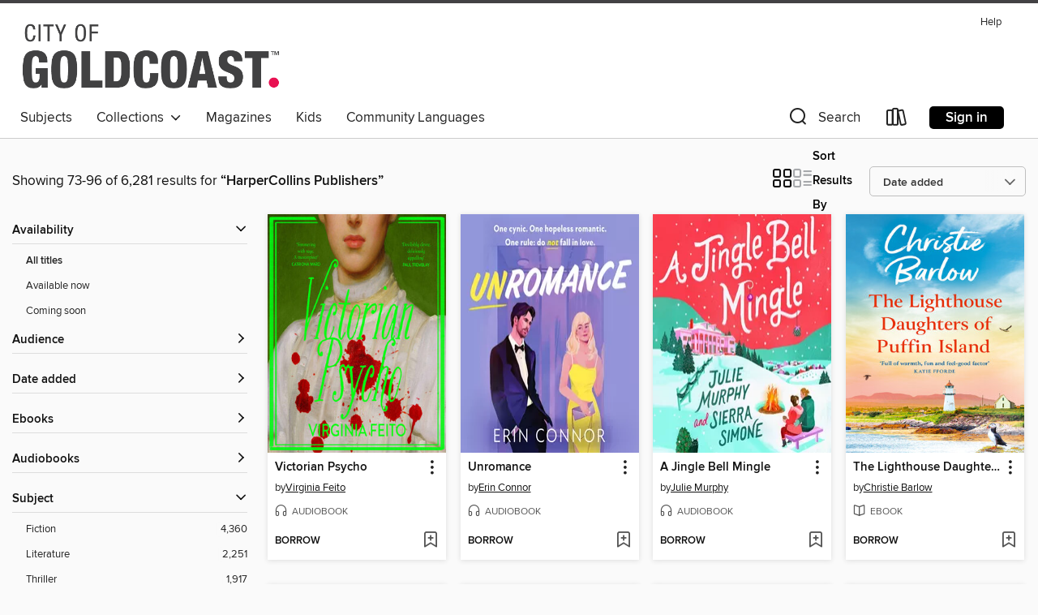

--- FILE ---
content_type: text/html; charset=utf-8
request_url: https://goldcoast.overdrive.com/search/publisherId?query=5073&page=4&sortBy=newlyadded
body_size: 54428
content:
<!DOCTYPE html>
<html lang="en" dir="ltr" class="no-js">
    <head>
        
    
        
    

    <meta name="twitter:title" property="og:title" content="Gold Coast Libraries"/>
    <meta name="twitter:description" property="og:description" content="See search results for &quot;HarperCollins Publishers&quot; in the Gold Coast Libraries digital collection."/>
    <meta name="twitter:image" property="og:image" content="https://thunder.cdn.overdrive.com/logo-resized/1441?1658929227"/>
    <meta property="og:url" content="/search/publisherId?query=5073&amp;page=4&amp;sortBy=newlyadded"/>
    <meta name="twitter:card" content="summary" />
    <meta property="og:site_name" content="Gold Coast Libraries" />
    <meta name="twitter:site" content="@OverDriveLibs" />
    <meta property="og:locale" content="en" />
    <meta name="description" content="See search results for &quot;HarperCollins Publishers&quot; in the Gold Coast Libraries digital collection." />

        <meta http-equiv="X-UA-Compatible" content="IE=edge,chrome=1">
<meta name="viewport" content="width=device-width, initial-scale=1.0 user-scalable=1">





    
        
        
            
        

        <title>Search results for HarperCollins Publishers - Gold Coast Libraries - OverDrive</title>
    


<link rel='shortcut icon' type='image/x-icon' href='https://lightning.od-cdn.com/static/img/favicon.bb86d660d3929b5c0c65389d6a8e8aba.ico' />


    
        <meta name="twitter:title" property="og:title" content="Gold Coast Libraries"/>
        <meta name="twitter:description" property="og:description" content="Browse, borrow, and enjoy titles from the Gold Coast Libraries digital collection."/>
        <meta name="twitter:image" property="og:image" content="https://thunder.cdn.overdrive.com/logo-resized/1441?1658929227"/>
        <meta property="og:url" content="/search/publisherId?query=5073&amp;page=4&amp;sortBy=newlyadded"/>
        <meta name="twitter:card" content="summary" />
        <meta property="og:site_name" content="Gold Coast Libraries" />
        <meta name="twitter:site" content="@OverDriveLibs" />
        <meta property="og:locale" content="en" />
        
    
<!-- iOS smart app banner -->
    <meta name="apple-itunes-app" content="app-id=1076402606" />
    <!-- Google Play app banner -->
    <link rel="manifest" href="https://lightning.od-cdn.com/static/manifest.ed71e3d923d287cd1dce64ae0d3cc8b8.json">
    <meta name="google-play-app" content="app-id=com.overdrive.mobile.android.libby" />
    <!-- Windows Store app banner -->
    <meta name="msApplication-ID" content="2FA138F6.LibbybyOverDrive" />
    <meta name="msApplication-PackageFamilyName" content="2FA138F6.LibbybyOverDrive_daecb9042jmvt" />


        <link rel="stylesheet" type="text/css" href="https://lightning.od-cdn.com/static/vendor.bundle.min.5eabf64aeb625aca9acda7ccc8bb0256.css" onerror="cdnError(this)" />
        <link rel="stylesheet" type="text/css" href="https://lightning.od-cdn.com/static/app.bundle.min.4745c796acbdf898c17680b64a0334c9.css" onerror="cdnError(this)" />
        <link rel='shortcut icon' type='image/x-icon' href='https://lightning.od-cdn.com/static/img/favicon.bb86d660d3929b5c0c65389d6a8e8aba.ico' />

        
    <link rel="stylesheet" type="text/css" href="https://lightning.od-cdn.com/static/faceted-media.min.4cf2f9699e20c37ba2839a67bcf88d4d.css" />


        

<link rel="stylesheet" type="text/css" href="/assets/v3/css/45b2cd3100fbdebbdb6e3d5fa7e06ec7/colors.css?primary=%23f8ac00&primaryR=248&primaryG=172&primaryB=0&primaryFontColor=%23000&secondary=%23434244&secondaryR=67&secondaryG=66&secondaryB=68&secondaryFontColor=%23fff&bannerIsSecondaryColor=false&defaultColor=%23222">

        <script>
    window.OverDrive = window.OverDrive || {};
    window.OverDrive.colors = {};
    window.OverDrive.colors.primary = "#f8ac00";
    window.OverDrive.colors.secondary = "#434244";
    window.OverDrive.tenant = 285;
    window.OverDrive.libraryName = "Gold Coast Libraries";
    window.OverDrive.advantageKey = "";
    window.OverDrive.libraryKey = "goldcoast";
    window.OverDrive.accountIds = [-1];
    window.OverDrive.parentAccountKey = "goldcoast";
    window.OverDrive.allFeatures = "";
    window.OverDrive.libraryConfigurations = {"autocomplete":{"enabled":true},"content-holds":{"enabled":true},"getACard":{"enabled":false},"backToMainCollectionLink":{"enabled":true},"promoteLibby":{"enabled":true},"switchToLibby":{"enabled":true},"disableOdAppAccess":{"enabled":true},"bannerIsSecondaryColor":{"enabled":false},"lexileScores":{"enabled":true},"atosLevels":{"enabled":true},"gradeLevels":{"enabled":true},"interestLevels":{"enabled":true},"readingHistory":{"enabled":true},"reciprocalLending":{"enabled":true},"OzoneAuthentication":{"enabled":true},"Notifications":{"enabled":true},"kindleFooter":{"enabled":false},"kindleNav":{"enabled":false},"kindleLoanFormatLimit":{"enabled":false},"kindleSearchOffer":{"enabled":false},"kindleLoanOffer":{"enabled":false},"sampleOnlyMode":{},"luckyDayMenuLink":{"enabled":true},"disableWishlist":{"enabled":false},"simplifiedNavigationBar":{"enabled":false},"geo-idc":{"enabled":false},"libby-footer-promo":{"enabled":false}};
    window.OverDrive.mediaItems = {"4395435":{"reserveId":"bd527ff3-f7fe-408f-be4a-ab07d7b1ed3b","subjects":[{"id":"24","name":"Fantasy"},{"id":"26","name":"Fiction"}],"bisacCodes":["FIC002000","FIC009020","FIC009030","FIC009100","FIC009140"],"bisac":[{"code":"FIC002000","description":"Fiction / Action & Adventure"},{"code":"FIC009020","description":"Fiction / Fantasy / Epic"},{"code":"FIC009030","description":"Fiction / Fantasy / Historical"},{"code":"FIC009100","description":"Fiction / Fantasy / Action & Adventure"},{"code":"FIC009140","description":"Fiction / Fantasy / Military"}],"levels":[],"creators":[{"id":1534817,"name":"R.F. Kuang","role":"Author","sortName":"Kuang, R.F."},{"id":534730,"name":"Emily Woo Zeller","role":"Narrator","sortName":"Zeller, Emily Woo"}],"languages":[{"id":"en","name":"English"}],"imprint":{"id":"4144","name":"HarperCollins"},"isBundledChild":false,"ratings":{"maturityLevel":{"id":"generalcontent","name":"General content"},"naughtyScore":{"id":"GeneralContent","name":"General content"}},"constraints":{"isDisneyEulaRequired":false},"reviewCounts":{"premium":1,"publisherSupplier":0},"isAvailable":false,"isPreReleaseTitle":false,"estimatedReleaseDate":"2019-08-08T04:00:00Z","sample":{"href":"https://samples.overdrive.com/?crid=bd527ff3-f7fe-408f-be4a-ab07d7b1ed3b&.epub-sample.overdrive.com"},"publisher":{"id":"5073","name":"HarperCollins Publishers"},"series":"The Poppy War","description":"The searing follow-up to 2018's most celebrated fantasy debut – THE POPPY WAR.Rin is on the run...Haunted by the atrocity she committed to save her people, addicted to opium, and driven by the murderous commands of Phoenix, the vengeful god who...","availableCopies":0,"ownedCopies":1,"luckyDayAvailableCopies":0,"luckyDayOwnedCopies":0,"holdsCount":7,"holdsRatio":7,"estimatedWaitDays":112,"isFastlane":false,"availabilityType":"normal","isRecommendableToLibrary":true,"isOwned":true,"isHoldable":true,"isAdvantageFiltered":false,"visitorEligible":false,"juvenileEligible":false,"youngAdultEligible":false,"contentAccessLevels":0,"classifications":{},"type":{"id":"audiobook","name":"Audiobook"},"covers":{"cover150Wide":{"href":"https://img3.od-cdn.com/ImageType-150/0292-1/BD5/27F/F3/{BD527FF3-F7FE-408F-BE4A-AB07D7B1ED3B}Img150.jpg","height":200,"width":150,"primaryColor":{"hex":"#FFFFFF","rgb":{"red":255,"green":255,"blue":255}},"isPlaceholderImage":false},"cover300Wide":{"href":"https://img1.od-cdn.com/ImageType-400/0292-1/BD5/27F/F3/{BD527FF3-F7FE-408F-BE4A-AB07D7B1ED3B}Img400.jpg","height":400,"width":300,"primaryColor":{"hex":"#FFFFFF","rgb":{"red":255,"green":255,"blue":255}},"isPlaceholderImage":false},"cover510Wide":{"href":"https://img3.od-cdn.com/ImageType-100/0292-1/{BD527FF3-F7FE-408F-BE4A-AB07D7B1ED3B}Img100.jpg","height":680,"width":510,"primaryColor":{"hex":"#FBFBFB","rgb":{"red":251,"green":251,"blue":251}},"isPlaceholderImage":false}},"id":"4395435","firstCreatorName":"R.F. Kuang","firstCreatorId":1534817,"firstCreatorSortName":"Kuang, R.F.","title":"The Dragon Republic","sortTitle":"Dragon Republic","starRating":4.8,"starRatingCount":12,"edition":"Unabridged","publishDate":"2019-08-08T00:00:00Z","publishDateText":"08/08/2019","formats":[{"identifiers":[{"type":"ISBN","value":"9780008239886"},{"type":"8","value":"harpercollinsuk_audio#9780008239886"}],"rights":[],"fileSize":684578467,"onSaleDateUtc":"2019-08-08T04:00:00+00:00","duration":"23:46:12","hasAudioSynchronizedText":false,"isBundleParent":false,"isbn":"9780008239886","bundledContent":[],"sample":{"href":"https://samples.overdrive.com/?crid=bd527ff3-f7fe-408f-be4a-ab07d7b1ed3b&.epub-sample.overdrive.com"},"fulfillmentType":"bifocal","id":"audiobook-overdrive","name":"OverDrive Listen audiobook"},{"identifiers":[{"type":"ISBN","value":"9780008239886"},{"type":"8","value":"harpercollinsuk_audio#9780008239886"}],"rights":[],"fileSize":684648672,"onSaleDateUtc":"2019-08-08T04:00:00+00:00","partCount":25,"duration":"23:59:09","hasAudioSynchronizedText":false,"isBundleParent":false,"isbn":"9780008239886","bundledContent":[],"sample":{"href":"https://excerpts.cdn.overdrive.com/FormatType-425/0292-1/4395435-TheDragonRepublic.mp3"},"fulfillmentType":"odm","id":"audiobook-mp3","name":"MP3 audiobook"}],"publisherAccount":{"id":"435","name":"HarperCollins Publishers Ltd."},"detailedSeries":{"seriesId":514251,"seriesName":"The Poppy War","readingOrder":"2","rank":16}},"10033852":{"reserveId":"cdd21c48-6dee-41a8-ac5e-e7cc4a03241e","subjects":[{"id":"24","name":"Fantasy"},{"id":"77","name":"Romance"},{"id":"115","name":"Historical Fiction"},{"id":"127","name":"Young Adult Fiction"}],"bisacCodes":["YAF019030","YAF019040","YAF052070"],"bisac":[{"code":"YAF019030","description":"Young Adult Fiction / Fantasy / Epic "},{"code":"YAF019040","description":"Young Adult Fiction / Fantasy / Historical "},{"code":"YAF052070","description":"YOUNG ADULT FICTION / Romance / Multicultural & Interracial"}],"levels":[{"value":"6.9","id":"atos","name":"ATOS"},{"value":"9-12(UG)","id":"interest-level","name":"Interest Level"},{"low":"500","high":"500","value":"5","id":"reading-level","name":"Reading Level"}],"creators":[{"id":544410,"name":"Tahereh Mafi","role":"Author","sortName":"Mafi, Tahereh"}],"languages":[{"id":"en","name":"English"}],"imprint":{"id":"138710","name":"Electric Monkey"},"isBundledChild":false,"ratings":{"maturityLevel":{"id":"youngadult","name":"Young adult"},"naughtyScore":{"id":"YoungAdult","name":"Young adult"}},"constraints":{"isDisneyEulaRequired":false},"reviewCounts":{"premium":0,"publisherSupplier":0},"isAvailable":true,"isPreReleaseTitle":false,"estimatedReleaseDate":"2024-02-06T05:00:00Z","sample":{"href":"https://samples.overdrive.com/?crid=cdd21c48-6dee-41a8-ac5e-e7cc4a03241e&.epub-sample.overdrive.com"},"publisher":{"id":"5073","name":"HarperCollins Publishers"},"series":"This Woven Kingdom","description":"Enemies to lovers, found family and heart-breaking romance comes All This Twisted Glory, the highly anticipated third novel in the Persian inspired mythology This Woven Kingdom series As the long-lost heir to the Jinn throne, Alizeh has finally...","availableCopies":1,"ownedCopies":1,"luckyDayAvailableCopies":0,"luckyDayOwnedCopies":0,"holdsCount":0,"holdsRatio":0,"estimatedWaitDays":14,"isFastlane":false,"availabilityType":"normal","isRecommendableToLibrary":true,"isOwned":true,"isHoldable":true,"isAdvantageFiltered":false,"visitorEligible":false,"juvenileEligible":false,"youngAdultEligible":false,"contentAccessLevels":0,"classifications":{},"type":{"id":"ebook","name":"eBook"},"covers":{"cover150Wide":{"href":"https://img2.od-cdn.com/ImageType-150/0292-1/{CDD21C48-6DEE-41A8-AC5E-E7CC4A03241E}IMG150.JPG","height":200,"width":150,"primaryColor":{"hex":"#C2ADCE","rgb":{"red":194,"green":173,"blue":206}},"isPlaceholderImage":false},"cover300Wide":{"href":"https://img2.od-cdn.com/ImageType-400/0292-1/{CDD21C48-6DEE-41A8-AC5E-E7CC4A03241E}IMG400.JPG","height":400,"width":300,"primaryColor":{"hex":"#C2ACD0","rgb":{"red":194,"green":172,"blue":208}},"isPlaceholderImage":false},"cover510Wide":{"href":"https://img1.od-cdn.com/ImageType-100/0292-1/{CDD21C48-6DEE-41A8-AC5E-E7CC4A03241E}IMG100.JPG","height":680,"width":510,"primaryColor":{"hex":"#C2ACD0","rgb":{"red":194,"green":172,"blue":208}},"isPlaceholderImage":false}},"id":"10033852","firstCreatorName":"Tahereh Mafi","firstCreatorId":544410,"firstCreatorSortName":"Mafi, Tahereh","title":"All This Twisted Glory","sortTitle":"All This Twisted Glory","publishDate":"2024-02-06T00:00:00Z","publishDateText":"02/06/2024","formats":[{"identifiers":[{"type":"ISBN","value":"9780755500147"}],"rights":[],"onSaleDateUtc":"2024-02-06T05:00:00+00:00","hasAudioSynchronizedText":false,"isBundleParent":false,"isbn":"9780755500147","bundledContent":[],"sample":{"href":"https://samples.overdrive.com/?crid=cdd21c48-6dee-41a8-ac5e-e7cc4a03241e&.epub-sample.overdrive.com"},"fulfillmentType":"bifocal","id":"ebook-overdrive","name":"OverDrive Read"},{"identifiers":[{"type":"ISBN","value":"9780755500147"}],"rights":[],"fileSize":4575612,"onSaleDateUtc":"2024-02-06T05:00:00+00:00","hasAudioSynchronizedText":false,"isBundleParent":false,"isbn":"9780755500147","bundledContent":[],"fulfillmentType":"epub","accessibilityStatements":{"waysOfReading":["ModifiableDisplay","SomeNonVisualReadingSupport"],"conformance":["NoInfoForStandards"],"navigation":["TableOfContents"],"richContent":[],"hazards":[],"legalConsiderations":[],"additionalInformation":[],"publisherContact":"accessibility@harpercollins.co.uk"},"id":"ebook-epub-adobe","name":"EPUB eBook"},{"identifiers":[{"type":"KoboBookID","value":"2b3d29b9-cc1d-334a-b2c6-99cabe42495c"}],"rights":[],"onSaleDateUtc":"2024-02-06T05:00:00+00:00","hasAudioSynchronizedText":false,"isBundleParent":false,"bundledContent":[],"fulfillmentType":"kobo","id":"ebook-kobo","name":"Kobo eBook"}],"publisherAccount":{"id":"435","name":"HarperCollins Publishers Ltd."},"detailedSeries":{"seriesId":611839,"seriesName":"This Woven Kingdom","readingOrder":"3","rank":19}},"10682862":{"reserveId":"fd44295f-12a7-411b-99dd-0f3e8079f417","subjects":[{"id":"21","name":"Erotic Literature"},{"id":"26","name":"Fiction"},{"id":"49","name":"Literature"},{"id":"77","name":"Romance"}],"bisacCodes":["FIC016000","FIC027250","FIC027290","FIC066000","FIC076000"],"bisac":[{"code":"FIC016000","description":"Fiction / Humorous / General"},{"code":"FIC027250","description":"Fiction / Romance / Romantic Comedy"},{"code":"FIC027290","description":"Fiction / Romance / Holiday "},{"code":"FIC066000","description":"Fiction / Small Town & Rural "},{"code":"FIC076000","description":"Fiction / Feminist"}],"levels":[],"creators":[{"id":131121,"name":"Julie Murphy","role":"Author","sortName":"Murphy, Julie"},{"id":1211124,"name":"Sierra Simone","role":"Author","sortName":"Simone, Sierra"},{"id":40869,"name":"Joy Nash","role":"Narrator","sortName":"Nash, Joy"},{"id":663630,"name":"Zachary Webber","role":"Narrator","sortName":"Webber, Zachary"}],"languages":[{"id":"en","name":"English"}],"imprint":{"id":"4144","name":"HarperCollins"},"isBundledChild":false,"ratings":{"maturityLevel":{"id":"adultonly","name":"Adult Only"},"naughtyScore":{"id":"Erotic","name":"Erotic"}},"constraints":{"isDisneyEulaRequired":false},"reviewCounts":{"premium":1,"publisherSupplier":0},"isAvailable":true,"isPreReleaseTitle":false,"estimatedReleaseDate":"2024-09-26T04:00:00Z","sample":{"href":"https://samples.overdrive.com/?crid=fd44295f-12a7-411b-99dd-0f3e8079f417&.epub-sample.overdrive.com"},"publisher":{"id":"5073","name":"HarperCollins Publishers"},"series":"Christmas Notch","description":"Don't miss out on the start of Julie and Sierra's brand-new college town raunch-com series with FUNDAMENTALS OF BEING A GOOD GIRL. Order now!From #1 New York Times bestselling author Julie Murphy and USA Today bestselling author Sierra Simone who...","availableCopies":2,"ownedCopies":2,"luckyDayAvailableCopies":0,"luckyDayOwnedCopies":0,"holdsCount":0,"holdsRatio":0,"estimatedWaitDays":7,"isFastlane":false,"availabilityType":"normal","isRecommendableToLibrary":true,"isOwned":true,"isHoldable":true,"isAdvantageFiltered":false,"visitorEligible":false,"juvenileEligible":false,"youngAdultEligible":false,"contentAccessLevels":0,"classifications":{},"type":{"id":"audiobook","name":"Audiobook"},"covers":{"cover150Wide":{"href":"https://img2.od-cdn.com/ImageType-150/0292-1/{FD44295F-12A7-411B-99DD-0F3E8079F417}IMG150.JPG","height":200,"width":150,"primaryColor":{"hex":"#FA404E","rgb":{"red":250,"green":64,"blue":78}},"isPlaceholderImage":false},"cover300Wide":{"href":"https://img1.od-cdn.com/ImageType-400/0292-1/{FD44295F-12A7-411B-99DD-0F3E8079F417}IMG400.JPG","height":400,"width":300,"primaryColor":{"hex":"#FA404E","rgb":{"red":250,"green":64,"blue":78}},"isPlaceholderImage":false},"cover510Wide":{"href":"https://img1.od-cdn.com/ImageType-100/0292-1/{FD44295F-12A7-411B-99DD-0F3E8079F417}IMG100.JPG","height":680,"width":510,"primaryColor":{"hex":"#FA404E","rgb":{"red":250,"green":64,"blue":78}},"isPlaceholderImage":false}},"id":"10682862","firstCreatorName":"Julie Murphy","firstCreatorId":131121,"firstCreatorSortName":"Murphy, Julie","title":"A Jingle Bell Mingle","sortTitle":"Jingle Bell Mingle","edition":"Unabridged","publishDate":"2024-09-26T00:00:00Z","publishDateText":"09/26/2024","formats":[{"identifiers":[{"type":"ISBN","value":"9780008718541"}],"rights":[],"fileSize":312558829,"onSaleDateUtc":"2024-09-26T04:00:00+00:00","duration":"10:51:09","hasAudioSynchronizedText":false,"isBundleParent":false,"isbn":"9780008718541","bundledContent":[],"sample":{"href":"https://samples.overdrive.com/?crid=fd44295f-12a7-411b-99dd-0f3e8079f417&.epub-sample.overdrive.com"},"fulfillmentType":"bifocal","id":"audiobook-overdrive","name":"OverDrive Listen audiobook"},{"identifiers":[{"type":"ISBN","value":"9780008718541"}],"rights":[],"fileSize":312589984,"onSaleDateUtc":"2024-09-26T04:00:00+00:00","partCount":9,"duration":"10:55:05","hasAudioSynchronizedText":false,"isBundleParent":false,"isbn":"9780008718541","bundledContent":[],"fulfillmentType":"odm","id":"audiobook-mp3","name":"MP3 audiobook"}],"publisherAccount":{"id":"435","name":"HarperCollins Publishers Ltd."},"detailedSeries":{"seriesId":1555139,"seriesName":"Christmas Notch","readingOrder":"3","rank":18}},"10707590":{"reserveId":"34c1cb26-1946-4b64-858e-0e17ec861d8c","subjects":[{"id":"26","name":"Fiction"},{"id":"49","name":"Literature"},{"id":"77","name":"Romance"}],"bisacCodes":["FIC027250","FIC027290","FIC027390"],"bisac":[{"code":"FIC027250","description":"Fiction / Romance / Romantic Comedy"},{"code":"FIC027290","description":"Fiction / Romance / Holiday "},{"code":"FIC027390","description":"Fiction / Romance / LGBTQ+ / Bisexual"}],"levels":[],"creators":[{"id":3471536,"name":"Erin Connor","role":"Author","sortName":"Connor, Erin"},{"id":2936623,"name":"Mia Hutchinson Shaw","role":"Narrator","sortName":"Shaw, Mia Hutchinson"},{"id":2005228,"name":"Lee Osorio","role":"Narrator","sortName":"Osorio, Lee"}],"languages":[{"id":"en","name":"English"}],"imprint":{"id":"89623","name":"HQ"},"isBundledChild":false,"ratings":{"maturityLevel":{"id":"generalcontent","name":"General content"},"naughtyScore":{"id":"GeneralContent","name":"General content"}},"constraints":{"isDisneyEulaRequired":false},"reviewCounts":{"premium":1,"publisherSupplier":0},"isAvailable":true,"isPreReleaseTitle":false,"estimatedReleaseDate":"2025-01-16T05:00:00Z","sample":{"href":"https://samples.overdrive.com/?crid=34c1cb26-1946-4b64-858e-0e17ec861d8c&.epub-sample.overdrive.com"},"publisher":{"id":"5073","name":"HarperCollins Publishers"},"description":"UNROMANCE: A story in which two characters absolutely, categorically do not fall in love ... right?Preorder Erin Connor's new rom-com, Still Into You, now! This year's hottest encore isn't happening on stage...💛💛💛It's the ultimate rom-com for...","availableCopies":2,"ownedCopies":2,"luckyDayAvailableCopies":0,"luckyDayOwnedCopies":0,"holdsCount":0,"holdsRatio":0,"estimatedWaitDays":7,"isFastlane":false,"availabilityType":"normal","isRecommendableToLibrary":true,"isOwned":true,"isHoldable":true,"isAdvantageFiltered":false,"visitorEligible":false,"juvenileEligible":false,"youngAdultEligible":false,"contentAccessLevels":0,"classifications":{},"type":{"id":"audiobook","name":"Audiobook"},"covers":{"cover150Wide":{"href":"https://img1.od-cdn.com/ImageType-150/0292-1/{34C1CB26-1946-4B64-858E-0E17EC861D8C}IMG150.JPG","height":200,"width":150,"primaryColor":{"hex":"#9297D9","rgb":{"red":146,"green":151,"blue":217}},"isPlaceholderImage":false},"cover300Wide":{"href":"https://img2.od-cdn.com/ImageType-400/0292-1/{34C1CB26-1946-4B64-858E-0E17EC861D8C}IMG400.JPG","height":400,"width":300,"primaryColor":{"hex":"#9297D9","rgb":{"red":146,"green":151,"blue":217}},"isPlaceholderImage":false},"cover510Wide":{"href":"https://img1.od-cdn.com/ImageType-100/0292-1/{34C1CB26-1946-4B64-858E-0E17EC861D8C}IMG100.JPG","height":680,"width":510,"primaryColor":{"hex":"#9297D9","rgb":{"red":146,"green":151,"blue":217}},"isPlaceholderImage":false}},"id":"10707590","firstCreatorName":"Erin Connor","firstCreatorId":3471536,"firstCreatorSortName":"Connor, Erin","title":"Unromance","sortTitle":"Unromance","edition":"Unabridged","publishDate":"2025-01-16T00:00:00Z","publishDateText":"01/16/2025","formats":[{"identifiers":[{"type":"ISBN","value":"9780008621049"}],"rights":[],"fileSize":319203185,"onSaleDateUtc":"2025-01-16T05:00:00+00:00","duration":"11:04:59","hasAudioSynchronizedText":false,"isBundleParent":false,"isbn":"9780008621049","bundledContent":[],"sample":{"href":"https://samples.overdrive.com/?crid=34c1cb26-1946-4b64-858e-0e17ec861d8c&.epub-sample.overdrive.com"},"fulfillmentType":"bifocal","id":"audiobook-overdrive","name":"OverDrive Listen audiobook"},{"identifiers":[{"type":"ISBN","value":"9780008621049"}],"rights":[],"fileSize":319324005,"onSaleDateUtc":"2025-01-16T05:00:00+00:00","partCount":35,"duration":"11:04:41","hasAudioSynchronizedText":false,"isBundleParent":false,"isbn":"9780008621049","bundledContent":[],"fulfillmentType":"odm","id":"audiobook-mp3","name":"MP3 audiobook"}],"publisherAccount":{"id":"435","name":"HarperCollins Publishers Ltd."}},"10721619":{"reserveId":"887e5b3d-8f40-4ff3-bc2f-cd5a3e306537","subjects":[{"id":"7","name":"Biography & Autobiography"},{"id":"92","name":"True Crime"},{"id":"111","name":"Nonfiction"}],"bisacCodes":["BIO026000","TRU002010","TRU004000"],"bisac":[{"code":"BIO026000","description":"BIOGRAPHY & AUTOBIOGRAPHY / Memoirs"},{"code":"TRU002010","description":"True Crime / Murder / Serial Killers"},{"code":"TRU004000","description":"True Crime / Hoaxes & Deceptions"}],"levels":[],"creators":[{"id":3384792,"name":"April Balascio","role":"Author","sortName":"Balascio, April"}],"languages":[{"id":"en","name":"English"}],"imprint":{"id":"122418","name":"HarperElement"},"isBundledChild":false,"ratings":{"maturityLevel":{"id":"generalcontent","name":"General content"},"naughtyScore":{"id":"GeneralContent","name":"General content"}},"constraints":{"isDisneyEulaRequired":false},"reviewCounts":{"premium":1,"publisherSupplier":0},"isAvailable":true,"isPreReleaseTitle":false,"estimatedReleaseDate":"2024-12-05T05:00:00Z","sample":{"href":"https://samples.overdrive.com/?crid=887e5b3d-8f40-4ff3-bc2f-cd5a3e306537&.epub-sample.overdrive.com"},"publisher":{"id":"5073","name":"HarperCollins Publishers"},"subtitle":"Discovering the Truth About My Father","description":"The untold story behind the hit true crime podcast The Clearing, this unforgettable memoir traces one daughter's moving quest to understand her larger-than-life childhood as she searches for the truth about her father, the serial killer Edward...","availableCopies":1,"ownedCopies":1,"luckyDayAvailableCopies":0,"luckyDayOwnedCopies":0,"holdsCount":0,"holdsRatio":0,"estimatedWaitDays":14,"isFastlane":false,"availabilityType":"normal","isRecommendableToLibrary":true,"isOwned":true,"isHoldable":true,"isAdvantageFiltered":false,"visitorEligible":false,"juvenileEligible":false,"youngAdultEligible":false,"contentAccessLevels":0,"classifications":{},"type":{"id":"ebook","name":"eBook"},"covers":{"cover150Wide":{"href":"https://img1.od-cdn.com/ImageType-150/0292-1/{887E5B3D-8F40-4FF3-BC2F-CD5A3E306537}IMG150.JPG","height":200,"width":150,"primaryColor":{"hex":"#FFFFFF","rgb":{"red":255,"green":255,"blue":255}},"isPlaceholderImage":false},"cover300Wide":{"href":"https://img3.od-cdn.com/ImageType-400/0292-1/{887E5B3D-8F40-4FF3-BC2F-CD5A3E306537}IMG400.JPG","height":400,"width":300,"primaryColor":{"hex":"#FFFFFF","rgb":{"red":255,"green":255,"blue":255}},"isPlaceholderImage":false},"cover510Wide":{"href":"https://img1.od-cdn.com/ImageType-100/0292-1/{887E5B3D-8F40-4FF3-BC2F-CD5A3E306537}IMG100.JPG","height":680,"width":510,"primaryColor":{"hex":"#FFFFFF","rgb":{"red":255,"green":255,"blue":255}},"isPlaceholderImage":false}},"id":"10721619","firstCreatorName":"April Balascio","firstCreatorId":3384792,"firstCreatorSortName":"Balascio, April","title":"Raised by a Serial Killer","sortTitle":"Raised by a Serial Killer Discovering the Truth About My Father","publishDate":"2024-12-05T00:00:00Z","publishDateText":"12/05/2024","formats":[{"identifiers":[{"type":"ISBN","value":"9780008466688"}],"rights":[],"onSaleDateUtc":"2024-12-05T05:00:00+00:00","hasAudioSynchronizedText":false,"isBundleParent":false,"isbn":"9780008466688","bundledContent":[],"sample":{"href":"https://samples.overdrive.com/?crid=887e5b3d-8f40-4ff3-bc2f-cd5a3e306537&.epub-sample.overdrive.com"},"fulfillmentType":"bifocal","id":"ebook-overdrive","name":"OverDrive Read"},{"identifiers":[{"type":"ISBN","value":"9780008466688"}],"rights":[],"fileSize":1039042,"onSaleDateUtc":"2024-12-05T05:00:00+00:00","hasAudioSynchronizedText":false,"isBundleParent":false,"isbn":"9780008466688","bundledContent":[],"fulfillmentType":"epub","accessibilityStatements":{"waysOfReading":["ModifiableDisplay","SomeNonVisualReadingSupport"],"conformance":["NoInfoForStandards"],"navigation":["TableOfContents"],"richContent":[],"hazards":[],"legalConsiderations":[],"additionalInformation":[],"publisherContact":"accessibility@harpercollins.co.uk"},"id":"ebook-epub-adobe","name":"EPUB eBook"},{"identifiers":[{"type":"KoboBookID","value":"e0f2012e-87d2-3d02-b2e4-c0a28cbdaf8f"}],"rights":[],"onSaleDateUtc":"2024-12-05T05:00:00+00:00","hasAudioSynchronizedText":false,"isBundleParent":false,"bundledContent":[],"fulfillmentType":"kobo","id":"ebook-kobo","name":"Kobo eBook"}],"publisherAccount":{"id":"435","name":"HarperCollins Publishers Ltd."}},"10946822":{"reserveId":"e61b4c3d-cf56-45e4-aa1e-858aff667515","subjects":[{"id":"26","name":"Fiction"},{"id":"80","name":"Science Fiction"},{"id":"86","name":"Suspense"},{"id":"100","name":"Thriller"}],"bisacCodes":["FIC002000","FIC028030","FIC028090","FIC028130","FIC068000"],"bisac":[{"code":"FIC002000","description":"Fiction / Action & Adventure"},{"code":"FIC028030","description":"Fiction / Science Fiction / Space Opera"},{"code":"FIC028090","description":"Fiction / Science Fiction / Alien Contact"},{"code":"FIC028130","description":"Fiction / Science Fiction / Space Exploration"},{"code":"FIC068000","description":"Fiction / LGBTQ+ / General"}],"levels":[],"creators":[{"id":2890615,"name":"Yume Kitasei","role":"Author","sortName":"Kitasei, Yume"},{"id":2212604,"name":"Katharine Chin","role":"Narrator","sortName":"Chin, Katharine"}],"languages":[{"id":"en","name":"English"}],"imprint":{"id":"107155","name":"HarperVoyager"},"isBundledChild":false,"ratings":{"maturityLevel":{"id":"generalcontent","name":"General content"},"naughtyScore":{"id":"GeneralContent","name":"General content"}},"constraints":{"isDisneyEulaRequired":false},"reviewCounts":{"premium":2,"publisherSupplier":0},"awards":[{"id":163,"description":"Libby Award Finalist","source":"OverDrive"}],"isAvailable":true,"isPreReleaseTitle":false,"estimatedReleaseDate":"2024-09-12T04:00:00Z","sample":{"href":"https://samples.overdrive.com/?crid=e61b4c3d-cf56-45e4-aa1e-858aff667515&.epub-sample.overdrive.com"},"publisher":{"id":"5073","name":"HarperCollins Publishers"},"description":"⭐A Goodreads Choice finalist for Readers' Favourite Science Fiction⭐'An enjoyable, richly imagined, space-faring adventure' Guardian'Come ... for Indiana Jones-style outer space heist adventure, stay for the sensitively drawn characters and...","availableCopies":1,"ownedCopies":2,"luckyDayAvailableCopies":0,"luckyDayOwnedCopies":0,"holdsCount":0,"holdsRatio":0,"estimatedWaitDays":7,"isFastlane":false,"availabilityType":"normal","isRecommendableToLibrary":true,"isOwned":true,"isHoldable":true,"isAdvantageFiltered":false,"visitorEligible":false,"juvenileEligible":false,"youngAdultEligible":false,"contentAccessLevels":0,"classifications":{},"type":{"id":"audiobook","name":"Audiobook"},"covers":{"cover150Wide":{"href":"https://img2.od-cdn.com/ImageType-150/0292-1/{E61B4C3D-CF56-45E4-AA1E-858AFF667515}IMG150.JPG","height":200,"width":150,"primaryColor":{"hex":"#0B0708","rgb":{"red":11,"green":7,"blue":8}},"isPlaceholderImage":false},"cover300Wide":{"href":"https://img3.od-cdn.com/ImageType-400/0292-1/{E61B4C3D-CF56-45E4-AA1E-858AFF667515}IMG400.JPG","height":400,"width":300,"primaryColor":{"hex":"#100A0A","rgb":{"red":16,"green":10,"blue":10}},"isPlaceholderImage":false},"cover510Wide":{"href":"https://img3.od-cdn.com/ImageType-100/0292-1/{E61B4C3D-CF56-45E4-AA1E-858AFF667515}IMG100.JPG","height":680,"width":510,"primaryColor":{"hex":"#110D0E","rgb":{"red":17,"green":13,"blue":14}},"isPlaceholderImage":false}},"id":"10946822","firstCreatorName":"Yume Kitasei","firstCreatorId":2890615,"firstCreatorSortName":"Kitasei, Yume","title":"The Stardust Grail","sortTitle":"Stardust Grail","edition":"Unabridged","publishDate":"2024-09-12T00:00:00Z","publishDateText":"09/12/2024","formats":[{"identifiers":[{"type":"ISBN","value":"9780008708856"}],"rights":[],"fileSize":336052566,"onSaleDateUtc":"2024-09-12T04:00:00+00:00","duration":"11:40:06","hasAudioSynchronizedText":false,"isBundleParent":false,"isbn":"9780008708856","bundledContent":[],"sample":{"href":"https://samples.overdrive.com/?crid=e61b4c3d-cf56-45e4-aa1e-858aff667515&.epub-sample.overdrive.com"},"fulfillmentType":"bifocal","id":"audiobook-overdrive","name":"OverDrive Listen audiobook"},{"identifiers":[{"type":"ISBN","value":"9780008708856"}],"rights":[],"fileSize":336087208,"onSaleDateUtc":"2024-09-12T04:00:00+00:00","partCount":10,"duration":"11:47:02","hasAudioSynchronizedText":false,"isBundleParent":false,"isbn":"9780008708856","bundledContent":[],"fulfillmentType":"odm","id":"audiobook-mp3","name":"MP3 audiobook"}],"publisherAccount":{"id":"435","name":"HarperCollins Publishers Ltd."}},"11075775":{"reserveId":"e1d9b396-0cac-443f-9972-691bb908c3fc","subjects":[{"id":"26","name":"Fiction"},{"id":"49","name":"Literature"},{"id":"86","name":"Suspense"},{"id":"100","name":"Thriller"}],"bisacCodes":["FIC015000","FIC019000","FIC027040","FIC031080","FIC060000"],"bisac":[{"code":"FIC015000","description":"FICTION / Horror / General"},{"code":"FIC019000","description":"Fiction / Literary"},{"code":"FIC027040","description":"Fiction / Gothic"},{"code":"FIC031080","description":"Fiction / Thrillers / Psychological"},{"code":"FIC060000","description":"FICTION / Humorous / Dark Humor"}],"levels":[],"creators":[{"id":2354686,"name":"Virginia Feito","role":"Author","sortName":"Feito, Virginia"},{"id":2871353,"name":"Anna Burnett","role":"Narrator","sortName":"Burnett, Anna"}],"languages":[{"id":"en","name":"English"}],"imprint":{"id":"4151","name":"Fourth Estate"},"isBundledChild":false,"ratings":{"maturityLevel":{"id":"generalcontent","name":"General content"},"naughtyScore":{"id":"GeneralContent","name":"General content"}},"constraints":{"isDisneyEulaRequired":false},"reviewCounts":{"premium":2,"publisherSupplier":0},"isAvailable":true,"isPreReleaseTitle":false,"estimatedReleaseDate":"2025-02-13T05:00:00Z","sample":{"href":"https://samples.overdrive.com/?crid=e1d9b396-0cac-443f-9972-691bb908c3fc&.epub-sample.overdrive.com"},"publisher":{"id":"5073","name":"HarperCollins Publishers"},"description":"'Jane Eyre meets American Psycho. Gloriously outrageous, sensationally unhinged' SUNDAY TIMES'Simmering with rage, propulsive and laugh-out-loud funny' CATRIONA WARD'Weird and wonderful' LUCY MANGAN, GUARDIANWinifred Notty arrives at Ensor House...","availableCopies":2,"ownedCopies":2,"luckyDayAvailableCopies":0,"luckyDayOwnedCopies":0,"holdsCount":0,"holdsRatio":0,"estimatedWaitDays":7,"isFastlane":false,"availabilityType":"normal","isRecommendableToLibrary":true,"isOwned":true,"isHoldable":true,"isAdvantageFiltered":false,"visitorEligible":false,"juvenileEligible":false,"youngAdultEligible":false,"contentAccessLevels":0,"classifications":{},"type":{"id":"audiobook","name":"Audiobook"},"covers":{"cover150Wide":{"href":"https://img3.od-cdn.com/ImageType-150/0292-1/{E1D9B396-0CAC-443F-9972-691BB908C3FC}IMG150.JPG","height":200,"width":150,"primaryColor":{"hex":"#2B4A07","rgb":{"red":43,"green":74,"blue":7}},"isPlaceholderImage":false},"cover300Wide":{"href":"https://img1.od-cdn.com/ImageType-400/0292-1/{E1D9B396-0CAC-443F-9972-691BB908C3FC}IMG400.JPG","height":400,"width":300,"primaryColor":{"hex":"#2C4800","rgb":{"red":44,"green":72,"blue":0}},"isPlaceholderImage":false},"cover510Wide":{"href":"https://img2.od-cdn.com/ImageType-100/0292-1/{E1D9B396-0CAC-443F-9972-691BB908C3FC}IMG100.JPG","height":680,"width":510,"primaryColor":{"hex":"#2B4700","rgb":{"red":43,"green":71,"blue":0}},"isPlaceholderImage":false}},"id":"11075775","firstCreatorName":"Virginia Feito","firstCreatorId":2354686,"firstCreatorSortName":"Feito, Virginia","title":"Victorian Psycho","sortTitle":"Victorian Psycho","edition":"Unabridged","publishDate":"2025-02-13T00:00:00Z","publishDateText":"02/13/2025","formats":[{"identifiers":[{"type":"ISBN","value":"9780008739621"}],"rights":[],"fileSize":139994368,"onSaleDateUtc":"2025-02-13T05:00:00+00:00","duration":"04:51:38","hasAudioSynchronizedText":false,"isBundleParent":false,"isbn":"9780008739621","bundledContent":[],"sample":{"href":"https://samples.overdrive.com/?crid=e1d9b396-0cac-443f-9972-691bb908c3fc&.epub-sample.overdrive.com"},"fulfillmentType":"bifocal","id":"audiobook-overdrive","name":"OverDrive Listen audiobook"},{"identifiers":[{"type":"ISBN","value":"9780008739621"}],"rights":[],"fileSize":140112484,"onSaleDateUtc":"2025-02-13T05:00:00+00:00","partCount":34,"duration":"04:51:24","hasAudioSynchronizedText":false,"isBundleParent":false,"isbn":"9780008739621","bundledContent":[],"fulfillmentType":"odm","id":"audiobook-mp3","name":"MP3 audiobook"}],"publisherAccount":{"id":"435","name":"HarperCollins Publishers Ltd."}},"11091787":{"reserveId":"359da4a5-2b55-449d-9420-3a806efc023b","subjects":[{"id":"26","name":"Fiction"},{"id":"57","name":"Mystery"},{"id":"86","name":"Suspense"},{"id":"100","name":"Thriller"}],"bisacCodes":["FIC002000","FIC022000","FIC030000"],"bisac":[{"code":"FIC002000","description":"Fiction / Action & Adventure"},{"code":"FIC022000","description":"Fiction / Mystery & Detective / General"},{"code":"FIC030000","description":"Fiction / Thrillers / Suspense"}],"levels":[],"creators":[{"id":400668,"name":"Jeffery Deaver","role":"Author","sortName":"Deaver, Jeffery"}],"languages":[{"id":"en","name":"English"}],"imprint":{"id":"4144","name":"HarperCollins"},"isBundledChild":false,"ratings":{"maturityLevel":{"id":"generalcontent","name":"General content"},"naughtyScore":{"id":"GeneralContent","name":"General content"}},"constraints":{"isDisneyEulaRequired":false},"reviewCounts":{"premium":1,"publisherSupplier":0},"isAvailable":true,"isPreReleaseTitle":false,"estimatedReleaseDate":"2025-05-08T04:00:00Z","sample":{"href":"https://samples.overdrive.com/?crid=359da4a5-2b55-449d-9420-3a806efc023b&.epub-sample.overdrive.com"},"publisher":{"id":"5073","name":"HarperCollins Publishers"},"series":"Colter Shaw","description":"In a race against time and nature, there's only one man you want on your side. 'Could I put the book down? Not a chance' New York Times 'An exhilarating action-infused mystery' Booktrib.com In northern California a small town teeters on the brink...","availableCopies":1,"ownedCopies":3,"luckyDayAvailableCopies":0,"luckyDayOwnedCopies":0,"holdsCount":0,"holdsRatio":0,"estimatedWaitDays":5,"isFastlane":false,"availabilityType":"normal","isRecommendableToLibrary":true,"isOwned":true,"isHoldable":true,"isAdvantageFiltered":false,"visitorEligible":false,"juvenileEligible":false,"youngAdultEligible":false,"contentAccessLevels":0,"classifications":{},"type":{"id":"ebook","name":"eBook"},"covers":{"cover150Wide":{"href":"https://img1.od-cdn.com/ImageType-150/0292-1/{359DA4A5-2B55-449D-9420-3A806EFC023B}IMG150.JPG","height":200,"width":150,"primaryColor":{"hex":"#015A7C","rgb":{"red":1,"green":90,"blue":124}},"isPlaceholderImage":false},"cover300Wide":{"href":"https://img3.od-cdn.com/ImageType-400/0292-1/{359DA4A5-2B55-449D-9420-3A806EFC023B}IMG400.JPG","height":400,"width":300,"primaryColor":{"hex":"#005979","rgb":{"red":0,"green":89,"blue":121}},"isPlaceholderImage":false},"cover510Wide":{"href":"https://img1.od-cdn.com/ImageType-100/0292-1/{359DA4A5-2B55-449D-9420-3A806EFC023B}IMG100.JPG","height":680,"width":510,"primaryColor":{"hex":"#015C7B","rgb":{"red":1,"green":92,"blue":123}},"isPlaceholderImage":false}},"id":"11091787","firstCreatorName":"Jeffery Deaver","firstCreatorId":400668,"firstCreatorSortName":"Deaver, Jeffery","title":"South of Nowhere","sortTitle":"South of Nowhere","publishDate":"2025-05-08T00:00:00Z","publishDateText":"05/08/2025","formats":[{"identifiers":[{"type":"ISBN","value":"9780008665975"}],"rights":[],"onSaleDateUtc":"2025-05-08T04:00:00+00:00","hasAudioSynchronizedText":false,"isBundleParent":false,"isbn":"9780008665975","bundledContent":[],"sample":{"href":"https://samples.overdrive.com/?crid=359da4a5-2b55-449d-9420-3a806efc023b&.epub-sample.overdrive.com"},"fulfillmentType":"bifocal","id":"ebook-overdrive","name":"OverDrive Read"},{"identifiers":[{"type":"ISBN","value":"9780008665975"}],"rights":[],"fileSize":3776222,"onSaleDateUtc":"2025-05-08T04:00:00+00:00","hasAudioSynchronizedText":false,"isBundleParent":false,"isbn":"9780008665975","bundledContent":[],"fulfillmentType":"epub","accessibilityStatements":{"waysOfReading":["ModifiableDisplay","SomeNonVisualReadingSupport"],"conformance":["NoInfoForStandards"],"navigation":["TableOfContents"],"richContent":[],"hazards":[],"legalConsiderations":[],"additionalInformation":[],"publisherContact":"accessibility@harpercollins.co.uk"},"id":"ebook-epub-adobe","name":"EPUB eBook"},{"identifiers":[{"type":"KoboBookID","value":"723df2d4-f5b2-3cf9-a4a6-a04620b9a781"}],"rights":[],"onSaleDateUtc":"2025-05-08T04:00:00+00:00","hasAudioSynchronizedText":false,"isBundleParent":false,"bundledContent":[],"fulfillmentType":"kobo","id":"ebook-kobo","name":"Kobo eBook"}],"publisherAccount":{"id":"435","name":"HarperCollins Publishers Ltd."},"detailedSeries":{"seriesId":503693,"seriesName":"Colter Shaw","readingOrder":"5","rank":50}},"11107800":{"reserveId":"e9ad9613-9825-4c22-812a-3a9e075431ad","subjects":[{"id":"26","name":"Fiction"},{"id":"49","name":"Literature"},{"id":"77","name":"Romance"},{"id":"123","name":"Humor (Fiction)"}],"bisacCodes":["FIC027250","FIC027290","FIC066000"],"bisac":[{"code":"FIC027250","description":"Fiction / Romance / Romantic Comedy"},{"code":"FIC027290","description":"Fiction / Romance / Holiday "},{"code":"FIC066000","description":"Fiction / Small Town & Rural "}],"levels":[],"creators":[{"id":1017011,"name":"Christie Barlow","role":"Author","sortName":"Barlow, Christie"}],"languages":[{"id":"en","name":"English"}],"imprint":{"id":"128202","name":"One More Chapter"},"isBundledChild":false,"ratings":{"maturityLevel":{"id":"generalcontent","name":"General content"},"naughtyScore":{"id":"GeneralContent","name":"General content"}},"constraints":{"isDisneyEulaRequired":false},"reviewCounts":{"premium":0,"publisherSupplier":0},"isAvailable":true,"isPreReleaseTitle":false,"estimatedReleaseDate":"2025-02-28T05:00:00Z","sample":{"href":"https://samples.overdrive.com/?crid=e9ad9613-9825-4c22-812a-3a9e075431ad&.epub-sample.overdrive.com"},"publisher":{"id":"5073","name":"HarperCollins Publishers"},"series":"Puffin Island","description":"'Full of warmth' #1 Sunday Times Bestseller Katie Fforde A blast from her past... Having narrowly avoided losing everything to her romance scammer ex, artist Delilah Waters is done with men and focused entirely on her quest to buy Puffin Island's...","availableCopies":1,"ownedCopies":2,"luckyDayAvailableCopies":0,"luckyDayOwnedCopies":0,"holdsCount":0,"holdsRatio":0,"estimatedWaitDays":7,"isFastlane":false,"availabilityType":"normal","isRecommendableToLibrary":true,"isOwned":true,"isHoldable":true,"isAdvantageFiltered":false,"visitorEligible":false,"juvenileEligible":false,"youngAdultEligible":false,"contentAccessLevels":0,"classifications":{},"type":{"id":"ebook","name":"eBook"},"covers":{"cover150Wide":{"href":"https://img1.od-cdn.com/ImageType-150/0292-1/{E9AD9613-9825-4C22-812A-3A9E075431AD}IMG150.JPG","height":200,"width":150,"primaryColor":{"hex":"#2A94C6","rgb":{"red":42,"green":148,"blue":198}},"isPlaceholderImage":false},"cover300Wide":{"href":"https://img1.od-cdn.com/ImageType-400/0292-1/{E9AD9613-9825-4C22-812A-3A9E075431AD}IMG400.JPG","height":400,"width":300,"primaryColor":{"hex":"#2795C8","rgb":{"red":39,"green":149,"blue":200}},"isPlaceholderImage":false},"cover510Wide":{"href":"https://img3.od-cdn.com/ImageType-100/0292-1/{E9AD9613-9825-4C22-812A-3A9E075431AD}IMG100.JPG","height":680,"width":510,"primaryColor":{"hex":"#2694C5","rgb":{"red":38,"green":148,"blue":197}},"isPlaceholderImage":false}},"id":"11107800","firstCreatorName":"Christie Barlow","firstCreatorId":1017011,"firstCreatorSortName":"Barlow, Christie","title":"The Lighthouse Daughters of Puffin Island","sortTitle":"Lighthouse Daughters of Puffin Island","publishDate":"2025-02-28T00:00:00Z","publishDateText":"02/28/2025","formats":[{"identifiers":[{"type":"ISBN","value":"9780008708023"}],"rights":[],"onSaleDateUtc":"2025-02-28T05:00:00+00:00","hasAudioSynchronizedText":false,"isBundleParent":false,"isbn":"9780008708023","bundledContent":[],"sample":{"href":"https://samples.overdrive.com/?crid=e9ad9613-9825-4c22-812a-3a9e075431ad&.epub-sample.overdrive.com"},"fulfillmentType":"bifocal","id":"ebook-overdrive","name":"OverDrive Read"},{"identifiers":[{"type":"ISBN","value":"9780008708023"}],"rights":[],"fileSize":1285549,"onSaleDateUtc":"2025-02-28T05:00:00+00:00","hasAudioSynchronizedText":false,"isBundleParent":false,"isbn":"9780008708023","bundledContent":[],"fulfillmentType":"epub","accessibilityStatements":{"waysOfReading":["ModifiableDisplay","SomeNonVisualReadingSupport"],"conformance":["NoInfoForStandards"],"navigation":["TableOfContents"],"richContent":[],"hazards":[],"legalConsiderations":[],"additionalInformation":[],"publisherContact":"accessibility@harpercollins.co.uk"},"id":"ebook-epub-adobe","name":"EPUB eBook"},{"identifiers":[{"type":"KoboBookID","value":"95b19886-e28f-3246-9f4c-a235915c5ae0"}],"rights":[],"onSaleDateUtc":"2025-02-28T05:00:00+00:00","hasAudioSynchronizedText":false,"isBundleParent":false,"bundledContent":[],"fulfillmentType":"kobo","id":"ebook-kobo","name":"Kobo eBook"}],"publisherAccount":{"id":"435","name":"HarperCollins Publishers Ltd."},"detailedSeries":{"seriesId":1451248,"seriesName":"Puffin Island","readingOrder":"2","rank":22}},"11166671":{"reserveId":"c06f8781-3766-4065-b057-924a04183299","subjects":[{"id":"26","name":"Fiction"},{"id":"86","name":"Suspense"},{"id":"100","name":"Thriller"}],"bisacCodes":["FIC030000","FIC031000","FIC031010"],"bisac":[{"code":"FIC030000","description":"Fiction / Thrillers / Suspense"},{"code":"FIC031000","description":"Fiction / Thrillers / General"},{"code":"FIC031010","description":"Fiction / Thrillers / Crime"}],"levels":[],"creators":[{"id":534892,"name":"Jeffrey Archer","role":"Author","sortName":"Archer, Jeffrey"}],"languages":[{"id":"en","name":"English"}],"imprint":{"id":"4144","name":"HarperCollins"},"isBundledChild":false,"ratings":{"maturityLevel":{"id":"generalcontent","name":"General content"},"naughtyScore":{"id":"GeneralContent","name":"General content"}},"constraints":{"isDisneyEulaRequired":false},"reviewCounts":{"premium":1,"publisherSupplier":0},"isAvailable":true,"isPreReleaseTitle":false,"estimatedReleaseDate":"2025-09-23T04:00:00Z","sample":{"href":"https://samples.overdrive.com/?crid=c06f8781-3766-4065-b057-924a04183299&.epub-sample.overdrive.com"},"publisher":{"id":"5073","name":"HarperCollins Publishers"},"series":"Detective William Warwick","description":"William Warwick and Ross Hogan will return, for one last time, in a gripping and unputdownable finale. Available now!London, 2012. The eyes of the world are on Britain as the country prepares to host the Olympic Games.​But the glare of the...","availableCopies":4,"ownedCopies":9,"luckyDayAvailableCopies":1,"luckyDayOwnedCopies":1,"holdsCount":0,"holdsRatio":0,"estimatedWaitDays":2,"isFastlane":false,"availabilityType":"normal","isRecommendableToLibrary":true,"isOwned":true,"isHoldable":true,"isAdvantageFiltered":false,"visitorEligible":false,"juvenileEligible":false,"youngAdultEligible":false,"contentAccessLevels":0,"classifications":{},"type":{"id":"ebook","name":"eBook"},"covers":{"cover150Wide":{"href":"https://img2.od-cdn.com/ImageType-150/0292-1/{C06F8781-3766-4065-B057-924A04183299}IMG150.JPG","height":200,"width":150,"primaryColor":{"hex":"#3E424D","rgb":{"red":62,"green":66,"blue":77}},"isPlaceholderImage":false},"cover300Wide":{"href":"https://img1.od-cdn.com/ImageType-400/0292-1/{C06F8781-3766-4065-B057-924A04183299}IMG400.JPG","height":400,"width":300,"primaryColor":{"hex":"#3A3E49","rgb":{"red":58,"green":62,"blue":73}},"isPlaceholderImage":false},"cover510Wide":{"href":"https://img2.od-cdn.com/ImageType-100/0292-1/{C06F8781-3766-4065-B057-924A04183299}IMG100.JPG","height":680,"width":510,"primaryColor":{"hex":"#3D414A","rgb":{"red":61,"green":65,"blue":74}},"isPlaceholderImage":false}},"id":"11166671","firstCreatorName":"Jeffrey Archer","firstCreatorId":534892,"firstCreatorSortName":"Archer, Jeffrey","title":"End Game","sortTitle":"End Game","publishDate":"2025-09-23T00:00:00Z","publishDateText":"09/23/2025","formats":[{"identifiers":[{"type":"ISBN","value":"9780008640231"}],"rights":[],"onSaleDateUtc":"2025-09-23T04:00:00+00:00","hasAudioSynchronizedText":false,"isBundleParent":false,"isbn":"9780008640231","bundledContent":[],"sample":{"href":"https://samples.overdrive.com/?crid=c06f8781-3766-4065-b057-924a04183299&.epub-sample.overdrive.com"},"fulfillmentType":"bifocal","id":"ebook-overdrive","name":"OverDrive Read"},{"identifiers":[{"type":"ISBN","value":"9780008640231"}],"rights":[],"fileSize":2035374,"onSaleDateUtc":"2025-09-23T04:00:00+00:00","hasAudioSynchronizedText":false,"isBundleParent":false,"isbn":"9780008640231","bundledContent":[],"fulfillmentType":"epub","accessibilityStatements":{"waysOfReading":["ModifiableDisplay","SomeNonVisualReadingSupport"],"conformance":["NoInfoForStandards"],"navigation":["TableOfContents"],"richContent":[],"hazards":[],"legalConsiderations":[],"additionalInformation":[],"publisherContact":"accessibility@harpercollins.co.uk"},"id":"ebook-epub-adobe","name":"EPUB eBook"},{"identifiers":[{"type":"KoboBookID","value":"dc2aa531-d4a2-36e0-a40e-b27f4674e00d"}],"rights":[],"onSaleDateUtc":"2025-09-23T04:00:00+00:00","hasAudioSynchronizedText":false,"isBundleParent":false,"bundledContent":[],"fulfillmentType":"kobo","id":"ebook-kobo","name":"Kobo eBook"}],"publisherAccount":{"id":"435","name":"HarperCollins Publishers Ltd."},"detailedSeries":{"seriesId":707570,"seriesName":"Detective William Warwick","readingOrder":"8","rank":86}},"11253162":{"reserveId":"65fa3fb6-0575-4bde-98a5-f89d8d0be482","subjects":[{"id":"24","name":"Fantasy"},{"id":"26","name":"Fiction"},{"id":"58","name":"Mythology"},{"id":"77","name":"Romance"}],"bisacCodes":["FIC009090","FIC009120","FIC010000"],"bisac":[{"code":"FIC009090","description":"Fiction / Fantasy / Romantic "},{"code":"FIC009120","description":"Fiction / Fantasy / Dragons & Mythical Creatures"},{"code":"FIC010000","description":"Fiction / Fairy Tales, Folk Tales, Legends & Mythology"}],"levels":[],"creators":[{"id":2085287,"name":"Leia Stone","role":"Author","sortName":"Stone, Leia"},{"id":106767,"name":"Julie Hall","role":"Author","sortName":"Hall, Julie"}],"languages":[{"id":"en","name":"English"}],"imprint":{"id":"89623","name":"HQ"},"isBundledChild":false,"ratings":{"maturityLevel":{"id":"generalcontent","name":"General content"},"naughtyScore":{"id":"GeneralContent","name":"General content"}},"constraints":{"isDisneyEulaRequired":false},"reviewCounts":{"premium":0,"publisherSupplier":0},"isAvailable":true,"isPreReleaseTitle":false,"estimatedReleaseDate":"2025-10-09T04:00:00Z","sample":{"href":"https://samples.overdrive.com/?crid=65fa3fb6-0575-4bde-98a5-f89d8d0be482&.epub-sample.overdrive.com"},"publisher":{"id":"5073","name":"HarperCollins Publishers"},"series":"Cursed Fae","description":"An inter-connected romantasy perfect for fans of Sarah J. Maas'Fast-paced with high stakes and an enemies to lovers arc... If you're looking for a fantasy romance reminiscent of Sarah J. Maas' novels but without the hefty page count, this is the...","availableCopies":3,"ownedCopies":5,"luckyDayAvailableCopies":0,"luckyDayOwnedCopies":0,"holdsCount":0,"holdsRatio":0,"estimatedWaitDays":3,"isFastlane":false,"availabilityType":"normal","isRecommendableToLibrary":true,"isOwned":true,"isHoldable":true,"isAdvantageFiltered":false,"visitorEligible":false,"juvenileEligible":false,"youngAdultEligible":false,"contentAccessLevels":0,"classifications":{},"type":{"id":"ebook","name":"eBook"},"covers":{"cover150Wide":{"href":"https://img1.od-cdn.com/ImageType-150/0292-1/{65FA3FB6-0575-4BDE-98A5-F89D8D0BE482}IMG150.JPG","height":200,"width":150,"primaryColor":{"hex":"#23060B","rgb":{"red":35,"green":6,"blue":11}},"isPlaceholderImage":false},"cover300Wide":{"href":"https://img2.od-cdn.com/ImageType-400/0292-1/{65FA3FB6-0575-4BDE-98A5-F89D8D0BE482}IMG400.JPG","height":400,"width":300,"primaryColor":{"hex":"#24070C","rgb":{"red":36,"green":7,"blue":12}},"isPlaceholderImage":false},"cover510Wide":{"href":"https://img3.od-cdn.com/ImageType-100/0292-1/{65FA3FB6-0575-4BDE-98A5-F89D8D0BE482}IMG100.JPG","height":680,"width":510,"primaryColor":{"hex":"#24070C","rgb":{"red":36,"green":7,"blue":12}},"isPlaceholderImage":false}},"id":"11253162","firstCreatorName":"Leia Stone","firstCreatorId":2085287,"firstCreatorSortName":"Stone, Leia","title":"Black Hearted","sortTitle":"Black Hearted","publishDate":"2025-10-09T00:00:00Z","publishDateText":"10/09/2025","formats":[{"identifiers":[{"type":"ISBN","value":"9780008706999"}],"rights":[],"onSaleDateUtc":"2025-10-09T04:00:00+00:00","hasAudioSynchronizedText":false,"isBundleParent":false,"isbn":"9780008706999","bundledContent":[],"sample":{"href":"https://samples.overdrive.com/?crid=65fa3fb6-0575-4bde-98a5-f89d8d0be482&.epub-sample.overdrive.com"},"fulfillmentType":"bifocal","id":"ebook-overdrive","name":"OverDrive Read"},{"identifiers":[{"type":"ISBN","value":"9780008706999"}],"rights":[],"fileSize":5406049,"onSaleDateUtc":"2025-10-09T04:00:00+00:00","hasAudioSynchronizedText":false,"isBundleParent":false,"isbn":"9780008706999","bundledContent":[],"fulfillmentType":"epub","accessibilityStatements":{"waysOfReading":["ModifiableDisplay","SomeNonVisualReadingSupport"],"conformance":["NoInfoForStandards"],"navigation":["TableOfContents"],"richContent":[],"hazards":[],"legalConsiderations":[],"additionalInformation":[],"publisherContact":"accessibility@harpercollins.co.uk"},"id":"ebook-epub-adobe","name":"EPUB eBook"},{"identifiers":[{"type":"KoboBookID","value":"3d9e4cf7-b010-35e7-8899-4ce10b15d9ad"}],"rights":[],"onSaleDateUtc":"2025-10-09T04:00:00+00:00","hasAudioSynchronizedText":false,"isBundleParent":false,"bundledContent":[],"fulfillmentType":"kobo","id":"ebook-kobo","name":"Kobo eBook"}],"publisherAccount":{"id":"435","name":"HarperCollins Publishers Ltd."},"detailedSeries":{"seriesId":1830608,"seriesName":"Cursed Fae","readingOrder":"4","rank":7}},"11253295":{"reserveId":"783eaa25-924e-4feb-b265-2dc786c95101","subjects":[{"id":"24","name":"Fantasy"},{"id":"26","name":"Fiction"},{"id":"57","name":"Mystery"},{"id":"77","name":"Romance"}],"bisacCodes":["FIC009090","FIC022150","FIC027430"],"bisac":[{"code":"FIC009090","description":"Fiction / Fantasy / Romantic "},{"code":"FIC022150","description":"Fiction / Mystery & Detective / Cozy / Paranormal"},{"code":"FIC027430","description":"Fiction / Romance / Workplace"}],"levels":[],"creators":[{"id":3638303,"name":"A. T. Qureshi","role":"Author","sortName":"Qureshi, A. T."}],"languages":[{"id":"en","name":"English"}],"imprint":{"id":"4150","name":"Avon"},"isBundledChild":false,"ratings":{"maturityLevel":{"id":"generalcontent","name":"General content"},"naughtyScore":{"id":"GeneralContent","name":"General content"}},"constraints":{"isDisneyEulaRequired":false},"reviewCounts":{"premium":0,"publisherSupplier":0},"isAvailable":true,"isPreReleaseTitle":false,"estimatedReleaseDate":"2025-08-28T04:00:00Z","sample":{"href":"https://samples.overdrive.com/?crid=783eaa25-924e-4feb-b265-2dc786c95101&.epub-sample.overdrive.com"},"publisher":{"id":"5073","name":"HarperCollins Publishers"},"series":"The Baby Dragon","description":"\"Sweet as a pastry and as charming as a baby dragon! A delicious friends-to-lovers story that will leave you smiling!\" Sarah Beth Durst, New York Times bestselling author of The Spellshop...","availableCopies":1,"ownedCopies":1,"luckyDayAvailableCopies":0,"luckyDayOwnedCopies":0,"holdsCount":0,"holdsRatio":0,"estimatedWaitDays":14,"isFastlane":false,"availabilityType":"normal","isRecommendableToLibrary":true,"isOwned":true,"isHoldable":true,"isAdvantageFiltered":false,"visitorEligible":false,"juvenileEligible":false,"youngAdultEligible":false,"contentAccessLevels":0,"classifications":{},"type":{"id":"ebook","name":"eBook"},"covers":{"cover150Wide":{"href":"https://img2.od-cdn.com/ImageType-150/0292-1/{783EAA25-924E-4FEB-B265-2DC786C95101}IMG150.JPG","height":200,"width":150,"primaryColor":{"hex":"#4C58AE","rgb":{"red":76,"green":88,"blue":174}},"isPlaceholderImage":false},"cover300Wide":{"href":"https://img1.od-cdn.com/ImageType-400/0292-1/{783EAA25-924E-4FEB-B265-2DC786C95101}IMG400.JPG","height":400,"width":300,"primaryColor":{"hex":"#4858AD","rgb":{"red":72,"green":88,"blue":173}},"isPlaceholderImage":false},"cover510Wide":{"href":"https://img1.od-cdn.com/ImageType-100/0292-1/{783EAA25-924E-4FEB-B265-2DC786C95101}IMG100.JPG","height":680,"width":510,"primaryColor":{"hex":"#4658AA","rgb":{"red":70,"green":88,"blue":170}},"isPlaceholderImage":false}},"id":"11253295","firstCreatorName":"A. T. Qureshi","firstCreatorId":3638303,"firstCreatorSortName":"Qureshi, A. T.","title":"The Baby Dragon Bakery","sortTitle":"Baby Dragon Bakery","publishDate":"2025-08-28T00:00:00Z","publishDateText":"08/28/2025","formats":[{"identifiers":[{"type":"ISBN","value":"9780008742942"}],"rights":[],"onSaleDateUtc":"2025-08-28T04:00:00+00:00","hasAudioSynchronizedText":false,"isBundleParent":false,"isbn":"9780008742942","bundledContent":[],"sample":{"href":"https://samples.overdrive.com/?crid=783eaa25-924e-4feb-b265-2dc786c95101&.epub-sample.overdrive.com"},"fulfillmentType":"bifocal","id":"ebook-overdrive","name":"OverDrive Read"},{"identifiers":[{"type":"ISBN","value":"9780008742942"}],"rights":[],"fileSize":2794611,"onSaleDateUtc":"2025-08-28T04:00:00+00:00","hasAudioSynchronizedText":false,"isBundleParent":false,"isbn":"9780008742942","bundledContent":[],"fulfillmentType":"epub","accessibilityStatements":{"waysOfReading":["ModifiableDisplay","FullNonVisualReadingSupport","AlternativeText"],"conformance":["MeetsStandards"],"navigation":["TableOfContents","PageNavigation"],"richContent":[],"hazards":[],"legalConsiderations":[],"additionalInformation":["PageBreaks"],"epubVersion":"1.0","wcagVersion":"2.0","wcagLevel":"AA","summaryStatement":"WCAG AA. This publication includes mark-up to enable accessibility and compatibility with assistive technology. Short image descriptions are provided for all images where appropriate but long image descriptions are not included. This ebook passes Daisy's Ace WCAG 2.0 Level AA checks.","publisherContact":"accessibility@harpercollins.co.uk"},"id":"ebook-epub-adobe","name":"EPUB eBook"},{"identifiers":[{"type":"KoboBookID","value":"28c40302-26f3-3ba1-a3f9-20360c32752e"}],"rights":[],"onSaleDateUtc":"2025-08-28T04:00:00+00:00","hasAudioSynchronizedText":false,"isBundleParent":false,"bundledContent":[],"fulfillmentType":"kobo","id":"ebook-kobo","name":"Kobo eBook"}],"publisherAccount":{"id":"435","name":"HarperCollins Publishers Ltd."},"detailedSeries":{"seriesId":1940968,"seriesName":"The Baby Dragon","readingOrder":"2","rank":10}},"11253341":{"reserveId":"a16b1ec5-6682-479b-98ca-09de022c4ddb","subjects":[{"id":"26","name":"Fiction"},{"id":"49","name":"Literature"},{"id":"77","name":"Romance"}],"bisacCodes":["FIC027290","FIC027430","FIC066000"],"bisac":[{"code":"FIC027290","description":"Fiction / Romance / Holiday "},{"code":"FIC027430","description":"Fiction / Romance / Workplace"},{"code":"FIC066000","description":"Fiction / Small Town & Rural "}],"levels":[],"creators":[{"id":3047471,"name":"Laurie Gilmore","role":"Author","sortName":"Gilmore, Laurie"}],"languages":[{"id":"en","name":"English"}],"imprint":{"id":"4144","name":"HarperCollins"},"isBundledChild":false,"ratings":{"maturityLevel":{"id":"generalcontent","name":"General content"},"naughtyScore":{"id":"GeneralContent","name":"General content"}},"constraints":{"isDisneyEulaRequired":false},"reviewCounts":{"premium":0,"publisherSupplier":0},"isAvailable":false,"isPreReleaseTitle":false,"estimatedReleaseDate":"2025-09-11T04:00:00Z","sample":{"href":"https://samples.overdrive.com/?crid=a16b1ec5-6682-479b-98ca-09de022c4ddb&.epub-sample.overdrive.com"},"publisher":{"id":"5073","name":"HarperCollins Publishers"},"series":"Dream Harbor","description":"The highly anticipated new Dream Harbor romance from the #1 New York Times bestselling author of The Pumpkin Spice Café! 'All the makings of a top tier Hallmark movie that happens to include a nice dash of spice'—People on the Dream Harbor series...","availableCopies":0,"ownedCopies":8,"luckyDayAvailableCopies":1,"luckyDayOwnedCopies":1,"holdsCount":0,"holdsRatio":0,"estimatedWaitDays":2,"isFastlane":false,"availabilityType":"normal","isRecommendableToLibrary":true,"isOwned":true,"isHoldable":true,"isAdvantageFiltered":false,"visitorEligible":false,"juvenileEligible":false,"youngAdultEligible":false,"contentAccessLevels":0,"classifications":{},"type":{"id":"ebook","name":"eBook"},"covers":{"cover150Wide":{"href":"https://img2.od-cdn.com/ImageType-150/0292-1/{A16B1EC5-6682-479B-98CA-09DE022C4DDB}IMG150.JPG","height":200,"width":150,"primaryColor":{"hex":"#6AC3EB","rgb":{"red":106,"green":195,"blue":235}},"isPlaceholderImage":false},"cover300Wide":{"href":"https://img1.od-cdn.com/ImageType-400/0292-1/{A16B1EC5-6682-479B-98CA-09DE022C4DDB}IMG400.JPG","height":400,"width":300,"primaryColor":{"hex":"#69C0EB","rgb":{"red":105,"green":192,"blue":235}},"isPlaceholderImage":false},"cover510Wide":{"href":"https://img3.od-cdn.com/ImageType-100/0292-1/{A16B1EC5-6682-479B-98CA-09DE022C4DDB}IMG100.JPG","height":680,"width":510,"primaryColor":{"hex":"#68C1EB","rgb":{"red":104,"green":193,"blue":235}},"isPlaceholderImage":false}},"id":"11253341","firstCreatorName":"Laurie Gilmore","firstCreatorId":3047471,"firstCreatorSortName":"Gilmore, Laurie","title":"The Gingerbread Bakery","sortTitle":"Gingerbread Bakery","publishDate":"2025-09-11T00:00:00Z","publishDateText":"09/11/2025","formats":[{"identifiers":[{"type":"ISBN","value":"9780008728083"}],"rights":[],"onSaleDateUtc":"2025-09-11T04:00:00+00:00","hasAudioSynchronizedText":false,"isBundleParent":false,"isbn":"9780008728083","bundledContent":[],"sample":{"href":"https://samples.overdrive.com/?crid=a16b1ec5-6682-479b-98ca-09de022c4ddb&.epub-sample.overdrive.com"},"fulfillmentType":"bifocal","id":"ebook-overdrive","name":"OverDrive Read"},{"identifiers":[{"type":"ISBN","value":"9780008728083"}],"rights":[],"fileSize":1384557,"onSaleDateUtc":"2025-09-11T04:00:00+00:00","hasAudioSynchronizedText":false,"isBundleParent":false,"isbn":"9780008728083","bundledContent":[],"fulfillmentType":"epub","accessibilityStatements":{"waysOfReading":["ModifiableDisplay","SomeNonVisualReadingSupport"],"conformance":["NoInfoForStandards"],"navigation":["TableOfContents"],"richContent":[],"hazards":[],"legalConsiderations":[],"additionalInformation":[],"publisherContact":"accessibility@harpercollins.co.uk"},"id":"ebook-epub-adobe","name":"EPUB eBook"},{"identifiers":[{"type":"KoboBookID","value":"746de22b-fa89-3098-a738-505aacd931f8"}],"rights":[],"onSaleDateUtc":"2025-09-11T04:00:00+00:00","hasAudioSynchronizedText":false,"isBundleParent":false,"bundledContent":[],"fulfillmentType":"kobo","id":"ebook-kobo","name":"Kobo eBook"}],"publisherAccount":{"id":"435","name":"HarperCollins Publishers Ltd."},"detailedSeries":{"seriesId":1595691,"seriesName":"Dream Harbor","readingOrder":"5","rank":49}},"11253552":{"reserveId":"e66482c6-be0a-4068-97e1-88408b2e3682","subjects":[{"id":"26","name":"Fiction"},{"id":"49","name":"Literature"},{"id":"77","name":"Romance"}],"bisacCodes":["FIC027250","FIC027290","FIC027430","FIC066000","FIC071000"],"bisac":[{"code":"FIC027250","description":"Fiction / Romance / Romantic Comedy"},{"code":"FIC027290","description":"Fiction / Romance / Holiday "},{"code":"FIC027430","description":"Fiction / Romance / Workplace"},{"code":"FIC066000","description":"Fiction / Small Town & Rural "},{"code":"FIC071000","description":"Fiction / Friendship"}],"levels":[],"creators":[{"id":3047471,"name":"Laurie Gilmore","role":"Author","sortName":"Gilmore, Laurie"},{"id":3047471,"name":"Laurie Gilmore","role":"Narrator","sortName":"Gilmore, Laurie"},{"id":1204352,"name":"Savannah Peachwood","role":"Narrator","sortName":"Peachwood, Savannah"},{"id":663632,"name":"Sebastian York","role":"Narrator","sortName":"York, Sebastian"}],"languages":[{"id":"en","name":"English"}],"imprint":{"id":"4144","name":"HarperCollins"},"isBundledChild":false,"ratings":{"maturityLevel":{"id":"generalcontent","name":"General content"},"naughtyScore":{"id":"GeneralContent","name":"General content"}},"constraints":{"isDisneyEulaRequired":false},"reviewCounts":{"premium":0,"publisherSupplier":0},"isAvailable":false,"isPreReleaseTitle":false,"estimatedReleaseDate":"2025-09-11T04:00:00Z","sample":{"href":"https://samples.overdrive.com/?crid=e66482c6-be0a-4068-97e1-88408b2e3682&.epub-sample.overdrive.com"},"publisher":{"id":"5073","name":"HarperCollins Publishers"},"series":"Dream Harbor","description":"The highly anticipated new Dream Harbor romance from the #1 New York Times bestselling author of The Pumpkin Spice Café! 🥐*This audio edition includes an exclusive Q&amp;A with the author*'If you like steamy, small-town romance, then global...","availableCopies":0,"ownedCopies":6,"luckyDayAvailableCopies":0,"luckyDayOwnedCopies":0,"holdsCount":7,"holdsRatio":2,"estimatedWaitDays":19,"isFastlane":false,"availabilityType":"normal","isRecommendableToLibrary":true,"isOwned":true,"isHoldable":true,"isAdvantageFiltered":false,"visitorEligible":false,"juvenileEligible":false,"youngAdultEligible":false,"contentAccessLevels":0,"classifications":{},"type":{"id":"audiobook","name":"Audiobook"},"covers":{"cover150Wide":{"href":"https://img1.od-cdn.com/ImageType-150/0292-1/{E66482C6-BE0A-4068-97E1-88408B2E3682}IMG150.JPG","height":200,"width":150,"primaryColor":{"hex":"#74BFE7","rgb":{"red":116,"green":191,"blue":231}},"isPlaceholderImage":false},"cover300Wide":{"href":"https://img1.od-cdn.com/ImageType-400/0292-1/{E66482C6-BE0A-4068-97E1-88408B2E3682}IMG400.JPG","height":400,"width":300,"primaryColor":{"hex":"#86C6E9","rgb":{"red":134,"green":198,"blue":233}},"isPlaceholderImage":false},"cover510Wide":{"href":"https://img2.od-cdn.com/ImageType-100/0292-1/{E66482C6-BE0A-4068-97E1-88408B2E3682}IMG100.JPG","height":680,"width":510,"primaryColor":{"hex":"#96CDEC","rgb":{"red":150,"green":205,"blue":236}},"isPlaceholderImage":false}},"id":"11253552","firstCreatorName":"Laurie Gilmore","firstCreatorId":3047471,"firstCreatorSortName":"Gilmore, Laurie","title":"The Gingerbread Bakery","sortTitle":"Gingerbread Bakery","edition":"Unabridged","publishDate":"2025-09-11T00:00:00Z","publishDateText":"09/11/2025","formats":[{"identifiers":[{"type":"ISBN","value":"9780008798598"}],"rights":[],"fileSize":263215892,"onSaleDateUtc":"2025-09-11T04:00:00+00:00","duration":"09:08:20","hasAudioSynchronizedText":false,"isBundleParent":false,"isbn":"9780008798598","bundledContent":[],"sample":{"href":"https://samples.overdrive.com/?crid=e66482c6-be0a-4068-97e1-88408b2e3682&.epub-sample.overdrive.com"},"fulfillmentType":"bifocal","id":"audiobook-overdrive","name":"OverDrive Listen audiobook"},{"identifiers":[{"type":"ISBN","value":"9780008798598"}],"rights":[],"fileSize":263373392,"onSaleDateUtc":"2025-09-11T04:00:00+00:00","partCount":45,"duration":"09:07:59","hasAudioSynchronizedText":false,"isBundleParent":false,"isbn":"9780008798598","bundledContent":[],"fulfillmentType":"odm","id":"audiobook-mp3","name":"MP3 audiobook"}],"publisherAccount":{"id":"435","name":"HarperCollins Publishers Ltd."},"detailedSeries":{"seriesId":1595691,"seriesName":"Dream Harbor","readingOrder":"5","rank":50}},"11328444":{"reserveId":"911fcd60-c978-40ed-88bc-22b239492619","subjects":[{"id":"26","name":"Fiction"},{"id":"49","name":"Literature"}],"bisacCodes":["FIC019000","FIC044000","FIC076000"],"bisac":[{"code":"FIC019000","description":"Fiction / Literary"},{"code":"FIC044000","description":"Fiction / Contemporary Women"},{"code":"FIC076000","description":"Fiction / Feminist"}],"levels":[],"creators":[{"id":3329697,"name":"Jen Besser","role":"Author","sortName":"Besser, Jen"},{"id":3329698,"name":"Shana Feste","role":"Author","sortName":"Feste, Shana"}],"languages":[{"id":"en","name":"English"}],"imprint":{"id":"4144","name":"HarperCollins"},"isBundledChild":false,"ratings":{"maturityLevel":{"id":"generalcontent","name":"General content"},"naughtyScore":{"id":"GeneralContent","name":"General content"}},"constraints":{"isDisneyEulaRequired":false},"reviewCounts":{"premium":0,"publisherSupplier":0},"isAvailable":true,"isPreReleaseTitle":false,"estimatedReleaseDate":"2025-08-14T04:00:00Z","sample":{"href":"https://samples.overdrive.com/?crid=911fcd60-c978-40ed-88bc-22b239492619&.epub-sample.overdrive.com"},"publisher":{"id":"5073","name":"HarperCollins Publishers"},"series":"Dirty Diana","description":"A story of desire within marriage from the stars of the hit feminist erotic podcast, Dirty Diana 'Deliciously entertaining, funny, tantalizing' Demi Moore The satisfying conclusion to the sizzling Dirty Diana series, in which Diana says yes to...","availableCopies":1,"ownedCopies":1,"luckyDayAvailableCopies":0,"luckyDayOwnedCopies":0,"holdsCount":0,"holdsRatio":0,"estimatedWaitDays":14,"isFastlane":false,"availabilityType":"normal","isRecommendableToLibrary":true,"isOwned":true,"isHoldable":true,"isAdvantageFiltered":false,"visitorEligible":false,"juvenileEligible":false,"youngAdultEligible":false,"contentAccessLevels":0,"classifications":{},"type":{"id":"ebook","name":"eBook"},"covers":{"cover150Wide":{"href":"https://img1.od-cdn.com/ImageType-150/0292-1/{911FCD60-C978-40ED-88BC-22B239492619}IMG150.JPG","height":200,"width":150,"primaryColor":{"hex":"#FDBD1D","rgb":{"red":253,"green":189,"blue":29}},"isPlaceholderImage":false},"cover300Wide":{"href":"https://img1.od-cdn.com/ImageType-400/0292-1/{911FCD60-C978-40ED-88BC-22B239492619}IMG400.JPG","height":400,"width":300,"primaryColor":{"hex":"#FDBD1D","rgb":{"red":253,"green":189,"blue":29}},"isPlaceholderImage":false},"cover510Wide":{"href":"https://img1.od-cdn.com/ImageType-100/0292-1/{911FCD60-C978-40ED-88BC-22B239492619}IMG100.JPG","height":680,"width":510,"primaryColor":{"hex":"#FCBC1C","rgb":{"red":252,"green":188,"blue":28}},"isPlaceholderImage":false}},"id":"11328444","firstCreatorName":"Jen Besser","firstCreatorId":3329697,"firstCreatorSortName":"Besser, Jen","title":"Diana Says Yes","sortTitle":"Diana Says Yes","publishDate":"2025-08-14T00:00:00Z","publishDateText":"08/14/2025","formats":[{"identifiers":[{"type":"ISBN","value":"9780008478261"}],"rights":[],"onSaleDateUtc":"2025-08-14T04:00:00+00:00","hasAudioSynchronizedText":false,"isBundleParent":false,"isbn":"9780008478261","bundledContent":[],"sample":{"href":"https://samples.overdrive.com/?crid=911fcd60-c978-40ed-88bc-22b239492619&.epub-sample.overdrive.com"},"fulfillmentType":"bifocal","id":"ebook-overdrive","name":"OverDrive Read"},{"identifiers":[{"type":"ISBN","value":"9780008478261"}],"rights":[],"fileSize":4248212,"onSaleDateUtc":"2025-08-14T04:00:00+00:00","hasAudioSynchronizedText":false,"isBundleParent":false,"isbn":"9780008478261","bundledContent":[],"fulfillmentType":"epub","accessibilityStatements":{"waysOfReading":["ModifiableDisplay","SomeNonVisualReadingSupport"],"conformance":["NoInfoForStandards"],"navigation":["TableOfContents"],"richContent":[],"hazards":[],"legalConsiderations":[],"additionalInformation":[],"publisherContact":"accessibility@harpercollins.co.uk"},"id":"ebook-epub-adobe","name":"EPUB eBook"},{"identifiers":[{"type":"KoboBookID","value":"d3641ea7-2474-3b67-a313-69bacd882a61"}],"rights":[],"onSaleDateUtc":"2025-08-14T04:00:00+00:00","hasAudioSynchronizedText":false,"isBundleParent":false,"bundledContent":[],"fulfillmentType":"kobo","id":"ebook-kobo","name":"Kobo eBook"}],"publisherAccount":{"id":"435","name":"HarperCollins Publishers Ltd."},"detailedSeries":{"seriesId":1844829,"seriesName":"Dirty Diana","readingOrder":"3","rank":19}},"11469617":{"reserveId":"98a85d75-df41-4f6b-bbf4-4a2b18a74898","subjects":[{"id":"36","name":"History"},{"id":"67","name":"Politics"},{"id":"99","name":"Military"},{"id":"111","name":"Nonfiction"}],"bisacCodes":["HIS019000","POL007000","POL059000"],"bisac":[{"code":"HIS019000","description":"History / Middle East / Israel & Palestine"},{"code":"POL007000","description":"Political Science / Political Ideologies / Democracy"},{"code":"POL059000","description":"Political Science / World / Middle Eastern"}],"levels":[],"creators":[{"id":501906,"name":"Douglas Murray","role":"Author","sortName":"Murray, Douglas"},{"id":501906,"name":"Douglas Murray","role":"Narrator","sortName":"Murray, Douglas"}],"languages":[{"id":"en","name":"English"}],"imprint":{"id":"4144","name":"HarperCollins"},"isBundledChild":false,"ratings":{"maturityLevel":{"id":"generalcontent","name":"General content"},"naughtyScore":{"id":"GeneralContent","name":"General content"}},"constraints":{"isDisneyEulaRequired":false},"reviewCounts":{"premium":0,"publisherSupplier":0},"isAvailable":true,"isPreReleaseTitle":false,"estimatedReleaseDate":"2025-04-10T04:00:00Z","sample":{"href":"https://samples.overdrive.com/?crid=98a85d75-df41-4f6b-bbf4-4a2b18a74898&.epub-sample.overdrive.com"},"publisher":{"id":"5073","name":"HarperCollins Publishers"},"subtitle":"Israel, Hamas and the Future of the West","description":"NO.1 SUNDAY TIMES BESTSELLERDouglas Murray, international bestselling author and renowned cultural commentator confronts what he views as the most pressing issue of our time: why Western support of the Palestinian cause is ultimately playing into...","availableCopies":2,"ownedCopies":3,"luckyDayAvailableCopies":0,"luckyDayOwnedCopies":0,"holdsCount":0,"holdsRatio":0,"estimatedWaitDays":5,"isFastlane":false,"availabilityType":"normal","isRecommendableToLibrary":true,"isOwned":true,"isHoldable":true,"isAdvantageFiltered":false,"visitorEligible":false,"juvenileEligible":false,"youngAdultEligible":false,"contentAccessLevels":0,"classifications":{},"type":{"id":"audiobook","name":"Audiobook"},"covers":{"cover150Wide":{"href":"https://img1.od-cdn.com/ImageType-150/0292-1/{98A85D75-DF41-4F6B-BBF4-4A2B18A74898}IMG150.JPG","height":200,"width":150,"primaryColor":{"hex":"#2982C4","rgb":{"red":41,"green":130,"blue":196}},"isPlaceholderImage":false},"cover300Wide":{"href":"https://img1.od-cdn.com/ImageType-400/0292-1/{98A85D75-DF41-4F6B-BBF4-4A2B18A74898}IMG400.JPG","height":400,"width":300,"primaryColor":{"hex":"#2C8ACA","rgb":{"red":44,"green":138,"blue":202}},"isPlaceholderImage":false},"cover510Wide":{"href":"https://img1.od-cdn.com/ImageType-100/0292-1/{98A85D75-DF41-4F6B-BBF4-4A2B18A74898}IMG100.JPG","height":680,"width":510,"primaryColor":{"hex":"#247EBD","rgb":{"red":36,"green":126,"blue":189}},"isPlaceholderImage":false}},"id":"11469617","firstCreatorName":"Douglas Murray","firstCreatorId":501906,"firstCreatorSortName":"Murray, Douglas","title":"On Democracies and Death Cults","sortTitle":"On Democracies and Death Cults Israel Hamas and the Future of the West","edition":"Unabridged","publishDate":"2025-04-10T00:00:00Z","publishDateText":"04/10/2025","formats":[{"identifiers":[{"type":"ISBN","value":"9780008729592"}],"rights":[],"fileSize":306117034,"onSaleDateUtc":"2025-04-10T04:00:00+00:00","duration":"10:37:44","hasAudioSynchronizedText":false,"isBundleParent":false,"isbn":"9780008729592","bundledContent":[],"sample":{"href":"https://samples.overdrive.com/?crid=98a85d75-df41-4f6b-bbf4-4a2b18a74898&.epub-sample.overdrive.com"},"fulfillmentType":"bifocal","id":"audiobook-overdrive","name":"OverDrive Listen audiobook"},{"identifiers":[{"type":"ISBN","value":"9780008729592"}],"rights":[],"fileSize":306168395,"onSaleDateUtc":"2025-04-10T04:00:00+00:00","partCount":14,"duration":"10:37:35","hasAudioSynchronizedText":false,"isBundleParent":false,"isbn":"9780008729592","bundledContent":[],"fulfillmentType":"odm","id":"audiobook-mp3","name":"MP3 audiobook"}],"publisherAccount":{"id":"435","name":"HarperCollins Publishers Ltd."}},"11526263":{"reserveId":"739ec5ad-d5d2-4979-8b00-1cacb57316e2","subjects":[{"id":"26","name":"Fiction"},{"id":"49","name":"Literature"}],"bisacCodes":["FIC019000","FIC044000","FIC071000"],"bisac":[{"code":"FIC019000","description":"Fiction / Literary"},{"code":"FIC044000","description":"Fiction / Contemporary Women"},{"code":"FIC071000","description":"Fiction / Friendship"}],"levels":[],"creators":[{"id":3405557,"name":"Aisha Muharrar","role":"Author","sortName":"Muharrar, Aisha"}],"languages":[{"id":"en","name":"English"}],"imprint":{"id":"4151","name":"Fourth Estate"},"isBundledChild":false,"ratings":{"maturityLevel":{"id":"generalcontent","name":"General content"},"naughtyScore":{"id":"GeneralContent","name":"General content"}},"constraints":{"isDisneyEulaRequired":false},"reviewCounts":{"premium":2,"publisherSupplier":0},"isAvailable":true,"isPreReleaseTitle":false,"estimatedReleaseDate":"2025-08-14T04:00:00Z","sample":{"href":"https://samples.overdrive.com/?crid=739ec5ad-d5d2-4979-8b00-1cacb57316e2&.epub-sample.overdrive.com"},"publisher":{"id":"5073","name":"HarperCollins Publishers"},"description":"'THE FUNNIEST BOOK YOU'LL EVER READ ABOUT GRIEF' MAGGIE SHIPSTEAD 'PERFECTLY CAPTURES THE MESSINESS, HEARTACHE AND BEAUTY OF GRIEF' RED MAGAZINE 'For years I'd known exactly who I was to Gabe. It was a long story but I could tell it confidently,...","availableCopies":2,"ownedCopies":5,"luckyDayAvailableCopies":0,"luckyDayOwnedCopies":0,"holdsCount":0,"holdsRatio":0,"estimatedWaitDays":3,"isFastlane":false,"availabilityType":"normal","isRecommendableToLibrary":true,"isOwned":true,"isHoldable":true,"isAdvantageFiltered":false,"visitorEligible":false,"juvenileEligible":false,"youngAdultEligible":false,"contentAccessLevels":0,"classifications":{},"type":{"id":"ebook","name":"eBook"},"covers":{"cover150Wide":{"href":"https://img1.od-cdn.com/ImageType-150/0292-1/{739EC5AD-D5D2-4979-8B00-1CACB57316E2}IMG150.JPG","height":200,"width":150,"primaryColor":{"hex":"#FEE57E","rgb":{"red":254,"green":229,"blue":126}},"isPlaceholderImage":false},"cover300Wide":{"href":"https://img1.od-cdn.com/ImageType-400/0292-1/{739EC5AD-D5D2-4979-8B00-1CACB57316E2}IMG400.JPG","height":400,"width":300,"primaryColor":{"hex":"#FEE57E","rgb":{"red":254,"green":229,"blue":126}},"isPlaceholderImage":false},"cover510Wide":{"href":"https://img1.od-cdn.com/ImageType-100/0292-1/{739EC5AD-D5D2-4979-8B00-1CACB57316E2}IMG100.JPG","height":680,"width":510,"primaryColor":{"hex":"#FEE57E","rgb":{"red":254,"green":229,"blue":126}},"isPlaceholderImage":false}},"id":"11526263","firstCreatorName":"Aisha Muharrar","firstCreatorId":3405557,"firstCreatorSortName":"Muharrar, Aisha","title":"Loved One","sortTitle":"Loved One","publishDate":"2025-08-14T00:00:00Z","publishDateText":"08/14/2025","formats":[{"identifiers":[{"type":"ISBN","value":"9780008617868"}],"rights":[],"onSaleDateUtc":"2025-08-14T04:00:00+00:00","hasAudioSynchronizedText":false,"isBundleParent":false,"isbn":"9780008617868","bundledContent":[],"sample":{"href":"https://samples.overdrive.com/?crid=739ec5ad-d5d2-4979-8b00-1cacb57316e2&.epub-sample.overdrive.com"},"fulfillmentType":"bifocal","id":"ebook-overdrive","name":"OverDrive Read"},{"identifiers":[{"type":"ISBN","value":"9780008617868"}],"rights":[],"fileSize":2165198,"onSaleDateUtc":"2025-08-14T04:00:00+00:00","hasAudioSynchronizedText":false,"isBundleParent":false,"isbn":"9780008617868","bundledContent":[],"fulfillmentType":"epub","accessibilityStatements":{"waysOfReading":["ModifiableDisplay","SomeNonVisualReadingSupport"],"conformance":["NoInfoForStandards"],"navigation":["TableOfContents"],"richContent":[],"hazards":[],"legalConsiderations":[],"additionalInformation":[],"publisherContact":"accessibility@harpercollins.co.uk"},"id":"ebook-epub-adobe","name":"EPUB eBook"},{"identifiers":[{"type":"KoboBookID","value":"1cb25b1d-ac76-360e-b190-b4c45292d31f"}],"rights":[],"onSaleDateUtc":"2025-08-14T04:00:00+00:00","hasAudioSynchronizedText":false,"isBundleParent":false,"bundledContent":[],"fulfillmentType":"kobo","id":"ebook-kobo","name":"Kobo eBook"}],"publisherAccount":{"id":"435","name":"HarperCollins Publishers Ltd."}},"11594285":{"reserveId":"473d1555-bd69-4664-8b70-bc4e649e6bd4","subjects":[{"id":"26","name":"Fiction"},{"id":"77","name":"Romance"},{"id":"123","name":"Humor (Fiction)"}],"bisacCodes":["FIC027020","FIC027250","FIC027430"],"bisac":[{"code":"FIC027020","description":"Fiction / Romance / Contemporary"},{"code":"FIC027250","description":"Fiction / Romance / Romantic Comedy"},{"code":"FIC027430","description":"Fiction / Romance / Workplace"}],"levels":[],"creators":[{"id":82774,"name":"Miranda Dickinson","role":"Author","sortName":"Dickinson, Miranda"}],"languages":[{"id":"en","name":"English"}],"imprint":{"id":"89623","name":"HQ"},"isBundledChild":false,"ratings":{"maturityLevel":{"id":"generalcontent","name":"General content"},"naughtyScore":{"id":"GeneralContent","name":"General content"}},"constraints":{"isDisneyEulaRequired":false},"reviewCounts":{"premium":0,"publisherSupplier":0},"isAvailable":true,"isPreReleaseTitle":false,"estimatedReleaseDate":"2025-08-28T04:00:00Z","sample":{"href":"https://samples.overdrive.com/?crid=473d1555-bd69-4664-8b70-bc4e649e6bd4&.epub-sample.overdrive.com"},"publisher":{"id":"5073","name":"HarperCollins Publishers"},"description":"'A perfect romance' HEIDI SWAIN 'Miranda Dickinson is my go-to author for heart-warming, uplifting romance' ANNIE LYONS Perfect for fans of Jill Mansell and Beth Moran! *** Two lonely people. One song to change their lives... Merryn Rowe adores...","availableCopies":1,"ownedCopies":2,"luckyDayAvailableCopies":0,"luckyDayOwnedCopies":0,"holdsCount":0,"holdsRatio":0,"estimatedWaitDays":7,"isFastlane":false,"availabilityType":"normal","isRecommendableToLibrary":true,"isOwned":true,"isHoldable":true,"isAdvantageFiltered":false,"visitorEligible":false,"juvenileEligible":false,"youngAdultEligible":false,"contentAccessLevels":0,"classifications":{},"type":{"id":"ebook","name":"eBook"},"covers":{"cover150Wide":{"href":"https://img3.od-cdn.com/ImageType-150/0292-1/{473D1555-BD69-4664-8B70-BC4E649E6BD4}IMG150.JPG","height":200,"width":150,"primaryColor":{"hex":"#FF8C1F","rgb":{"red":255,"green":140,"blue":31}},"isPlaceholderImage":false},"cover300Wide":{"href":"https://img1.od-cdn.com/ImageType-400/0292-1/{473D1555-BD69-4664-8B70-BC4E649E6BD4}IMG400.JPG","height":400,"width":300,"primaryColor":{"hex":"#FF8E1E","rgb":{"red":255,"green":142,"blue":30}},"isPlaceholderImage":false},"cover510Wide":{"href":"https://img2.od-cdn.com/ImageType-100/0292-1/{473D1555-BD69-4664-8B70-BC4E649E6BD4}IMG100.JPG","height":680,"width":510,"primaryColor":{"hex":"#FF8E1E","rgb":{"red":255,"green":142,"blue":30}},"isPlaceholderImage":false}},"id":"11594285","firstCreatorName":"Miranda Dickinson","firstCreatorId":82774,"firstCreatorSortName":"Dickinson, Miranda","title":"And Then There Was You","sortTitle":"And Then There Was You","publishDate":"2025-08-28T00:00:00Z","publishDateText":"08/28/2025","formats":[{"identifiers":[{"type":"ISBN","value":"9780008590048"}],"rights":[],"onSaleDateUtc":"2025-08-28T04:00:00+00:00","hasAudioSynchronizedText":false,"isBundleParent":false,"isbn":"9780008590048","bundledContent":[],"sample":{"href":"https://samples.overdrive.com/?crid=473d1555-bd69-4664-8b70-bc4e649e6bd4&.epub-sample.overdrive.com"},"fulfillmentType":"bifocal","id":"ebook-overdrive","name":"OverDrive Read"},{"identifiers":[{"type":"ISBN","value":"9780008590048"}],"rights":[],"fileSize":2712212,"onSaleDateUtc":"2025-08-28T04:00:00+00:00","hasAudioSynchronizedText":false,"isBundleParent":false,"isbn":"9780008590048","bundledContent":[],"fulfillmentType":"epub","accessibilityStatements":{"waysOfReading":["ModifiableDisplay","SomeNonVisualReadingSupport"],"conformance":["NoInfoForStandards"],"navigation":["TableOfContents"],"richContent":[],"hazards":[],"legalConsiderations":[],"additionalInformation":[],"publisherContact":"accessibility@harpercollins.co.uk"},"id":"ebook-epub-adobe","name":"EPUB eBook"},{"identifiers":[{"type":"KoboBookID","value":"4ef98c9e-c772-3ba6-aecd-4f575d9d46ea"}],"rights":[],"onSaleDateUtc":"2025-08-28T04:00:00+00:00","hasAudioSynchronizedText":false,"isBundleParent":false,"bundledContent":[],"fulfillmentType":"kobo","id":"ebook-kobo","name":"Kobo eBook"}],"publisherAccount":{"id":"435","name":"HarperCollins Publishers Ltd."}},"11637459":{"reserveId":"96ecfe0b-dac9-45d1-8fc8-7895819cac5f","subjects":[{"id":"26","name":"Fiction"},{"id":"49","name":"Literature"},{"id":"77","name":"Romance"},{"id":"115","name":"Historical Fiction"}],"bisacCodes":["FIC008000","FIC014080","FIC027200"],"bisac":[{"code":"FIC008000","description":"Fiction / Sagas"},{"code":"FIC014080","description":"FICTION / Historical / 20th Century / General"},{"code":"FIC027200","description":"Fiction / Romance / Historical / 20th Century"}],"levels":[],"creators":[{"id":3396178,"name":"Donna Jones Alward","role":"Author","sortName":"Jones Alward, Donna"}],"languages":[{"id":"en","name":"English"}],"imprint":{"id":"128202","name":"One More Chapter"},"isBundledChild":false,"ratings":{"maturityLevel":{"id":"generalcontent","name":"General content"},"naughtyScore":{"id":"GeneralContent","name":"General content"}},"constraints":{"isDisneyEulaRequired":false},"reviewCounts":{"premium":0,"publisherSupplier":0},"isAvailable":true,"isPreReleaseTitle":false,"estimatedReleaseDate":"2025-08-26T04:00:00Z","sample":{"href":"https://samples.overdrive.com/?crid=96ecfe0b-dac9-45d1-8fc8-7895819cac5f&.epub-sample.overdrive.com"},"publisher":{"id":"5073","name":"HarperCollins Publishers"},"description":"'A dream of a read!' New York Times bestselling author Kate Quinn 'Emotional, raw, and beautifully written' ⭐⭐⭐⭐⭐ From the author of the internationally bestselling novel, WHEN THE WORLD FELL SILENT, comes a breathtaking tale of secrets,...","availableCopies":2,"ownedCopies":4,"luckyDayAvailableCopies":0,"luckyDayOwnedCopies":0,"holdsCount":0,"holdsRatio":0,"estimatedWaitDays":4,"isFastlane":false,"availabilityType":"normal","isRecommendableToLibrary":true,"isOwned":true,"isHoldable":true,"isAdvantageFiltered":false,"visitorEligible":false,"juvenileEligible":false,"youngAdultEligible":false,"contentAccessLevels":0,"classifications":{},"type":{"id":"ebook","name":"eBook"},"covers":{"cover150Wide":{"href":"https://img3.od-cdn.com/ImageType-150/0292-1/{96ECFE0B-DAC9-45D1-8FC8-7895819CAC5F}IMG150.JPG","height":200,"width":150,"primaryColor":{"hex":"#344451","rgb":{"red":52,"green":68,"blue":81}},"isPlaceholderImage":false},"cover300Wide":{"href":"https://img1.od-cdn.com/ImageType-400/0292-1/{96ECFE0B-DAC9-45D1-8FC8-7895819CAC5F}IMG400.JPG","height":400,"width":300,"primaryColor":{"hex":"#31414E","rgb":{"red":49,"green":65,"blue":78}},"isPlaceholderImage":false},"cover510Wide":{"href":"https://img1.od-cdn.com/ImageType-100/0292-1/{96ECFE0B-DAC9-45D1-8FC8-7895819CAC5F}IMG100.JPG","height":680,"width":510,"primaryColor":{"hex":"#30404D","rgb":{"red":48,"green":64,"blue":77}},"isPlaceholderImage":false}},"id":"11637459","firstCreatorName":"Donna Jones Alward","firstCreatorId":3396178,"firstCreatorSortName":"Jones Alward, Donna","title":"Ship of Dreams","sortTitle":"Ship of Dreams","publishDate":"2025-08-26T00:00:00Z","publishDateText":"08/26/2025","formats":[{"identifiers":[{"type":"ISBN","value":"9780008701536"}],"rights":[],"onSaleDateUtc":"2025-08-26T04:00:00+00:00","hasAudioSynchronizedText":false,"isBundleParent":false,"isbn":"9780008701536","bundledContent":[],"sample":{"href":"https://samples.overdrive.com/?crid=96ecfe0b-dac9-45d1-8fc8-7895819cac5f&.epub-sample.overdrive.com"},"fulfillmentType":"bifocal","id":"ebook-overdrive","name":"OverDrive Read"},{"identifiers":[{"type":"ISBN","value":"9780008701536"}],"rights":[],"fileSize":1261057,"onSaleDateUtc":"2025-08-26T04:00:00+00:00","hasAudioSynchronizedText":false,"isBundleParent":false,"isbn":"9780008701536","bundledContent":[],"fulfillmentType":"epub","accessibilityStatements":{"waysOfReading":["ModifiableDisplay","SomeNonVisualReadingSupport"],"conformance":["NoInfoForStandards"],"navigation":["TableOfContents"],"richContent":[],"hazards":[],"legalConsiderations":[],"additionalInformation":[],"publisherContact":"accessibility@harpercollins.co.uk"},"id":"ebook-epub-adobe","name":"EPUB eBook"},{"identifiers":[{"type":"KoboBookID","value":"d53f5982-4770-3427-ba64-7f16ac77cf3c"}],"rights":[],"onSaleDateUtc":"2025-08-26T04:00:00+00:00","hasAudioSynchronizedText":false,"isBundleParent":false,"bundledContent":[],"fulfillmentType":"kobo","id":"ebook-kobo","name":"Kobo eBook"}],"publisherAccount":{"id":"435","name":"HarperCollins Publishers Ltd."}},"11683831":{"reserveId":"4ec0657f-a462-446c-9264-361499c082a0","subjects":[{"id":"24","name":"Fantasy"},{"id":"26","name":"Fiction"},{"id":"77","name":"Romance"},{"id":"115","name":"Historical Fiction"}],"bisacCodes":["FIC009020","FIC009030","FIC009090"],"bisac":[{"code":"FIC009020","description":"Fiction / Fantasy / Epic"},{"code":"FIC009030","description":"Fiction / Fantasy / Historical"},{"code":"FIC009090","description":"Fiction / Fantasy / Romantic "}],"levels":[],"creators":[{"id":550983,"name":"Brigid Kemmerer","role":"Author","sortName":"Kemmerer, Brigid"}],"languages":[{"id":"en","name":"English"}],"imprint":{"id":"107155","name":"HarperVoyager"},"isBundledChild":false,"ratings":{"maturityLevel":{"id":"generalcontent","name":"General content"},"naughtyScore":{"id":"GeneralContent","name":"General content"}},"constraints":{"isDisneyEulaRequired":false},"reviewCounts":{"premium":0,"publisherSupplier":0},"isAvailable":false,"isPreReleaseTitle":false,"estimatedReleaseDate":"2025-08-14T04:00:00Z","sample":{"href":"https://samples.overdrive.com/?crid=4ec0657f-a462-446c-9264-361499c082a0&.epub-sample.overdrive.com"},"publisher":{"id":"5073","name":"HarperCollins Publishers"},"series":"Braided Fate","description":"'Blisters like a bullet – mixing intrigue, yearning, surprises and spice to create a story unlike any you've consumed before. And trust me – it's delicious' Jodi Picoult, No.1 NYT bestselling author \"Truly a breath of fresh air romantasy unlike...","availableCopies":0,"ownedCopies":2,"luckyDayAvailableCopies":0,"luckyDayOwnedCopies":0,"holdsCount":1,"holdsRatio":1,"estimatedWaitDays":14,"isFastlane":false,"availabilityType":"normal","isRecommendableToLibrary":true,"isOwned":true,"isHoldable":true,"isAdvantageFiltered":false,"visitorEligible":false,"juvenileEligible":false,"youngAdultEligible":false,"contentAccessLevels":0,"classifications":{},"type":{"id":"ebook","name":"eBook"},"covers":{"cover150Wide":{"href":"https://img1.od-cdn.com/ImageType-150/0292-1/{4EC0657F-A462-446C-9264-361499C082A0}IMG150.JPG","height":200,"width":150,"primaryColor":{"hex":"#F1EEE9","rgb":{"red":241,"green":238,"blue":233}},"isPlaceholderImage":false},"cover300Wide":{"href":"https://img3.od-cdn.com/ImageType-400/0292-1/{4EC0657F-A462-446C-9264-361499C082A0}IMG400.JPG","height":400,"width":300,"primaryColor":{"hex":"#F1EEE9","rgb":{"red":241,"green":238,"blue":233}},"isPlaceholderImage":false},"cover510Wide":{"href":"https://img2.od-cdn.com/ImageType-100/0292-1/{4EC0657F-A462-446C-9264-361499C082A0}IMG100.JPG","height":680,"width":510,"primaryColor":{"hex":"#F1EEE9","rgb":{"red":241,"green":238,"blue":233}},"isPlaceholderImage":false}},"id":"11683831","firstCreatorName":"Brigid Kemmerer","firstCreatorId":550983,"firstCreatorSortName":"Kemmerer, Brigid","title":"Warrior Princess Assassin","sortTitle":"Warrior Princess Assassin","publishDate":"2025-08-14T00:00:00Z","publishDateText":"08/14/2025","formats":[{"identifiers":[{"type":"ISBN","value":"9780008720148"}],"rights":[],"onSaleDateUtc":"2025-08-14T04:00:00+00:00","hasAudioSynchronizedText":false,"isBundleParent":false,"isbn":"9780008720148","bundledContent":[],"sample":{"href":"https://samples.overdrive.com/?crid=4ec0657f-a462-446c-9264-361499c082a0&.epub-sample.overdrive.com"},"fulfillmentType":"bifocal","id":"ebook-overdrive","name":"OverDrive Read"},{"identifiers":[{"type":"ISBN","value":"9780008720148"}],"rights":[],"fileSize":2420083,"onSaleDateUtc":"2025-08-14T04:00:00+00:00","hasAudioSynchronizedText":false,"isBundleParent":false,"isbn":"9780008720148","bundledContent":[],"fulfillmentType":"epub","accessibilityStatements":{"waysOfReading":["ModifiableDisplay","SomeNonVisualReadingSupport"],"conformance":["NoInfoForStandards"],"navigation":["TableOfContents"],"richContent":[],"hazards":[],"legalConsiderations":[],"additionalInformation":[],"publisherContact":"accessibility@harpercollins.co.uk"},"id":"ebook-epub-adobe","name":"EPUB eBook"},{"identifiers":[{"type":"KoboBookID","value":"0c00fe4b-d196-313d-a735-1e2237dcb1ce"}],"rights":[],"onSaleDateUtc":"2025-08-14T04:00:00+00:00","hasAudioSynchronizedText":false,"isBundleParent":false,"bundledContent":[],"fulfillmentType":"kobo","id":"ebook-kobo","name":"Kobo eBook"}],"publisherAccount":{"id":"435","name":"HarperCollins Publishers Ltd."},"detailedSeries":{"seriesId":2012171,"seriesName":"Braided Fate","readingOrder":"1","rank":3}},"11709632":{"reserveId":"4c2aa939-fb0b-4235-bc1f-c9f3ecb14de2","subjects":[{"id":"26","name":"Fiction"},{"id":"49","name":"Literature"},{"id":"86","name":"Suspense"},{"id":"100","name":"Thriller"}],"bisacCodes":["FIC030000","FIC031010","FIC031080","FIC050000","FIC069000"],"bisac":[{"code":"FIC030000","description":"Fiction / Thrillers / Suspense"},{"code":"FIC031010","description":"Fiction / Thrillers / Crime"},{"code":"FIC031080","description":"Fiction / Thrillers / Psychological"},{"code":"FIC050000","description":"Fiction / Crime"},{"code":"FIC069000","description":"Fiction / City Life"}],"levels":[],"creators":[{"id":3819512,"name":"Emma Babbington","role":"Author","sortName":"Babbington, Emma"},{"id":2386758,"name":"Nicolette Chin","role":"Narrator","sortName":"Chin, Nicolette"}],"languages":[{"id":"en","name":"English"}],"imprint":{"id":"195100","name":"HQ Digital"},"isBundledChild":false,"ratings":{"maturityLevel":{"id":"generalcontent","name":"General content"},"naughtyScore":{"id":"GeneralContent","name":"General content"}},"constraints":{"isDisneyEulaRequired":false},"reviewCounts":{"premium":0,"publisherSupplier":0},"isAvailable":true,"isPreReleaseTitle":false,"estimatedReleaseDate":"2025-06-19T04:00:00Z","sample":{"href":"https://samples.overdrive.com/?crid=4c2aa939-fb0b-4235-bc1f-c9f3ecb14de2&.epub-sample.overdrive.com"},"publisher":{"id":"5073","name":"HarperCollins Publishers"},"description":"'Could not put this down! Excellent story telling, had me absolutely hooked! Will be recommending this to everyone who'll listen.' Reader review ⭐️⭐️⭐️⭐️⭐️You're almost certain your daughter didn't kill the neighbour. But what if she did?Richard...","availableCopies":1,"ownedCopies":2,"luckyDayAvailableCopies":0,"luckyDayOwnedCopies":0,"holdsCount":0,"holdsRatio":0,"estimatedWaitDays":7,"isFastlane":false,"availabilityType":"normal","isRecommendableToLibrary":true,"isOwned":true,"isHoldable":true,"isAdvantageFiltered":false,"visitorEligible":false,"juvenileEligible":false,"youngAdultEligible":false,"contentAccessLevels":0,"classifications":{},"type":{"id":"audiobook","name":"Audiobook"},"covers":{"cover150Wide":{"href":"https://img3.od-cdn.com/ImageType-150/0292-1/{4C2AA939-FB0B-4235-BC1F-C9F3ECB14DE2}IMG150.JPG","height":200,"width":150,"primaryColor":{"hex":"#202D19","rgb":{"red":32,"green":45,"blue":25}},"isPlaceholderImage":false},"cover300Wide":{"href":"https://img1.od-cdn.com/ImageType-400/0292-1/{4C2AA939-FB0B-4235-BC1F-C9F3ECB14DE2}IMG400.JPG","height":400,"width":300,"primaryColor":{"hex":"#1E2A14","rgb":{"red":30,"green":42,"blue":20}},"isPlaceholderImage":false},"cover510Wide":{"href":"https://img2.od-cdn.com/ImageType-100/0292-1/{4C2AA939-FB0B-4235-BC1F-C9F3ECB14DE2}IMG100.JPG","height":680,"width":510,"primaryColor":{"hex":"#1F2D14","rgb":{"red":31,"green":45,"blue":20}},"isPlaceholderImage":false}},"id":"11709632","firstCreatorName":"Emma Babbington","firstCreatorId":3819512,"firstCreatorSortName":"Babbington, Emma","title":"The Neighbours","sortTitle":"Neighbours","edition":"Unabridged","publishDate":"2025-06-19T00:00:00Z","publishDateText":"06/19/2025","formats":[{"identifiers":[{"type":"ISBN","value":"9780008764449"}],"rights":[],"fileSize":286907336,"onSaleDateUtc":"2025-06-19T04:00:00+00:00","duration":"09:57:41","hasAudioSynchronizedText":false,"isBundleParent":false,"isbn":"9780008764449","bundledContent":[],"sample":{"href":"https://samples.overdrive.com/?crid=4c2aa939-fb0b-4235-bc1f-c9f3ecb14de2&.epub-sample.overdrive.com"},"fulfillmentType":"bifocal","id":"audiobook-overdrive","name":"OverDrive Listen audiobook"},{"identifiers":[{"type":"ISBN","value":"9780008764449"}],"rights":[],"fileSize":287123156,"onSaleDateUtc":"2025-06-19T04:00:00+00:00","partCount":66,"duration":"09:57:06","hasAudioSynchronizedText":false,"isBundleParent":false,"isbn":"9780008764449","bundledContent":[],"fulfillmentType":"odm","id":"audiobook-mp3","name":"MP3 audiobook"}],"publisherAccount":{"id":"435","name":"HarperCollins Publishers Ltd."}},"11758180":{"reserveId":"a25d826b-c62c-4b44-af13-456a06667b35","subjects":[{"id":"24","name":"Fantasy"},{"id":"26","name":"Fiction"},{"id":"49","name":"Literature"}],"bisacCodes":["FIC014050","FIC045000","FIC061000"],"bisac":[{"code":"FIC014050","description":"FICTION / Historical / 20th Century / World War II & Holocaust"},{"code":"FIC045000","description":"Fiction / Family Life / General"},{"code":"FIC061000","description":"Fiction / Magical Realism"}],"levels":[],"creators":[{"id":360555,"name":"Allison King","role":"Author","sortName":"King, Allison"},{"id":2414294,"name":"Carolyn Kang","role":"Narrator","sortName":"Kang, Carolyn"},{"id":304622,"name":"Jodi Long","role":"Narrator","sortName":"Long, Jodi"},{"id":2284949,"name":"Sura Siu","role":"Narrator","sortName":"Siu, Sura"},{"id":3355893,"name":"Crystal Yu","role":"Narrator","sortName":"Yu, Crystal"}],"languages":[{"id":"en","name":"English"}],"imprint":{"id":"4151","name":"Fourth Estate"},"isBundledChild":false,"ratings":{"maturityLevel":{"id":"generalcontent","name":"General content"},"naughtyScore":{"id":"GeneralContent","name":"General content"}},"constraints":{"isDisneyEulaRequired":false},"reviewCounts":{"premium":3,"publisherSupplier":0},"isAvailable":false,"isPreReleaseTitle":false,"estimatedReleaseDate":"2025-06-03T04:00:00Z","sample":{"href":"https://samples.overdrive.com/?crid=a25d826b-c62c-4b44-af13-456a06667b35&.epub-sample.overdrive.com"},"publisher":{"id":"5073","name":"HarperCollins Publishers"},"description":"'Absorbing' GUARDIAN'Magical' GOOD HOUSEKEEPING'Suspenseful' MAIL ON SUNDAY'Wildly inventive' LIZ MOOREA REESE WITHERSPOON BOOK CLUB PICKIn this dazzling debut novel, a young reclusive coder unearths the story of a lost Shanghai pencil company...","availableCopies":0,"ownedCopies":2,"luckyDayAvailableCopies":0,"luckyDayOwnedCopies":0,"holdsCount":3,"holdsRatio":2,"estimatedWaitDays":28,"isFastlane":false,"availabilityType":"normal","isRecommendableToLibrary":true,"isOwned":true,"isHoldable":true,"isAdvantageFiltered":false,"visitorEligible":false,"juvenileEligible":false,"youngAdultEligible":false,"contentAccessLevels":0,"classifications":{},"type":{"id":"audiobook","name":"Audiobook"},"covers":{"cover150Wide":{"href":"https://img3.od-cdn.com/ImageType-150/0292-1/{A25D826B-C62C-4B44-AF13-456A06667B35}IMG150.JPG","height":200,"width":150,"primaryColor":{"hex":"#FFC00F","rgb":{"red":255,"green":192,"blue":15}},"isPlaceholderImage":false},"cover300Wide":{"href":"https://img3.od-cdn.com/ImageType-400/0292-1/{A25D826B-C62C-4B44-AF13-456A06667B35}IMG400.JPG","height":400,"width":300,"primaryColor":{"hex":"#FFC600","rgb":{"red":255,"green":198,"blue":0}},"isPlaceholderImage":false},"cover510Wide":{"href":"https://img2.od-cdn.com/ImageType-100/0292-1/{A25D826B-C62C-4B44-AF13-456A06667B35}IMG100.JPG","height":680,"width":510,"primaryColor":{"hex":"#FFBA0D","rgb":{"red":255,"green":186,"blue":13}},"isPlaceholderImage":false}},"id":"11758180","firstCreatorName":"Allison King","firstCreatorId":360555,"firstCreatorSortName":"King, Allison","title":"The Phoenix Pencil Company","sortTitle":"Phoenix Pencil Company","edition":"Unabridged","publishDate":"2025-06-03T00:00:00Z","publishDateText":"06/03/2025","formats":[{"identifiers":[{"type":"ISBN","value":"9780008700874"}],"rights":[],"fileSize":398099634,"onSaleDateUtc":"2025-06-03T04:00:00+00:00","duration":"13:49:21","hasAudioSynchronizedText":false,"isBundleParent":false,"isbn":"9780008700874","bundledContent":[],"sample":{"href":"https://samples.overdrive.com/?crid=a25d826b-c62c-4b44-af13-456a06667b35&.epub-sample.overdrive.com"},"fulfillmentType":"bifocal","id":"audiobook-overdrive","name":"OverDrive Listen audiobook"},{"identifiers":[{"type":"ISBN","value":"9780008700874"}],"rights":[],"fileSize":398235667,"onSaleDateUtc":"2025-06-03T04:00:00+00:00","partCount":39,"duration":"13:48:59","hasAudioSynchronizedText":false,"isBundleParent":false,"isbn":"9780008700874","bundledContent":[],"fulfillmentType":"odm","id":"audiobook-mp3","name":"MP3 audiobook"}],"publisherAccount":{"id":"435","name":"HarperCollins Publishers Ltd."}},"11826827":{"reserveId":"548b7eb5-b01e-4e64-8cbe-46b4110cb45e","subjects":[{"id":"7","name":"Biography & Autobiography"},{"id":"36","name":"History"},{"id":"111","name":"Nonfiction"}],"bisacCodes":["BIO014000","HIS015080","HIS037070"],"bisac":[{"code":"BIO014000","description":"Biography & Autobiography / Royalty"},{"code":"HIS015080","description":"History / Europe / Great Britain / 21st Century"},{"code":"HIS037070","description":"History / Modern / 20th Century"}],"levels":[],"creators":[{"id":829223,"name":"Andrew Lownie","role":"Author","sortName":"Lownie, Andrew"}],"languages":[{"id":"en","name":"English"}],"imprint":{"id":"8817","name":"William Collins"},"isBundledChild":false,"ratings":{"maturityLevel":{"id":"generalcontent","name":"General content"},"naughtyScore":{"id":"GeneralContent","name":"General content"}},"constraints":{"isDisneyEulaRequired":false},"reviewCounts":{"premium":0,"publisherSupplier":0},"isAvailable":true,"isPreReleaseTitle":false,"estimatedReleaseDate":"2025-08-14T04:00:00Z","sample":{"href":"https://samples.overdrive.com/?crid=548b7eb5-b01e-4e64-8cbe-46b4110cb45e&.epub-sample.overdrive.com"},"publisher":{"id":"5073","name":"HarperCollins Publishers"},"subtitle":"The Rise and Fall of the House of York","description":"THE SUNDAY TIMES #1 BESTSELLER A Book of the Year for The Times, Financial Times and Waterstones 'This isn't a book; it's a case for revolution' CAMILLA LONG, SUNDAY TIMES 'A damning cannonball of truth through the York ramparts' MAIL ON SUNDAY...","availableCopies":14,"ownedCopies":20,"luckyDayAvailableCopies":0,"luckyDayOwnedCopies":0,"holdsCount":0,"holdsRatio":0,"estimatedWaitDays":1,"isFastlane":false,"availabilityType":"normal","isRecommendableToLibrary":true,"isOwned":true,"isHoldable":true,"isAdvantageFiltered":false,"visitorEligible":false,"juvenileEligible":false,"youngAdultEligible":false,"contentAccessLevels":0,"classifications":{},"type":{"id":"ebook","name":"eBook"},"covers":{"cover150Wide":{"href":"https://img1.od-cdn.com/ImageType-150/0292-1/{548B7EB5-B01E-4E64-8CBE-46B4110CB45E}IMG150.JPG","height":200,"width":150,"primaryColor":{"hex":"#F4F1EC","rgb":{"red":244,"green":241,"blue":236}},"isPlaceholderImage":false},"cover300Wide":{"href":"https://img1.od-cdn.com/ImageType-400/0292-1/{548B7EB5-B01E-4E64-8CBE-46B4110CB45E}IMG400.JPG","height":400,"width":300,"primaryColor":{"hex":"#F4F1EC","rgb":{"red":244,"green":241,"blue":236}},"isPlaceholderImage":false},"cover510Wide":{"href":"https://img1.od-cdn.com/ImageType-100/0292-1/{548B7EB5-B01E-4E64-8CBE-46B4110CB45E}IMG100.JPG","height":680,"width":510,"primaryColor":{"hex":"#F4F1EC","rgb":{"red":244,"green":241,"blue":236}},"isPlaceholderImage":false}},"id":"11826827","firstCreatorName":"Andrew Lownie","firstCreatorId":829223,"firstCreatorSortName":"Lownie, Andrew","title":"Entitled","sortTitle":"Entitled The Rise and Fall of the House of York","publishDate":"2025-08-14T00:00:00Z","publishDateText":"08/14/2025","formats":[{"identifiers":[{"type":"ISBN","value":"9780008775476"}],"rights":[],"onSaleDateUtc":"2025-08-14T04:00:00+00:00","hasAudioSynchronizedText":false,"isBundleParent":false,"isbn":"9780008775476","bundledContent":[],"sample":{"href":"https://samples.overdrive.com/?crid=548b7eb5-b01e-4e64-8cbe-46b4110cb45e&.epub-sample.overdrive.com"},"fulfillmentType":"bifocal","id":"ebook-overdrive","name":"OverDrive Read"},{"identifiers":[{"type":"ISBN","value":"9780008775476"}],"rights":[],"fileSize":66933162,"onSaleDateUtc":"2025-08-14T04:00:00+00:00","hasAudioSynchronizedText":false,"isBundleParent":false,"isbn":"9780008775476","bundledContent":[],"fulfillmentType":"epub","accessibilityStatements":{"waysOfReading":["ModifiableDisplay","SomeNonVisualReadingSupport"],"conformance":["NoInfoForStandards"],"navigation":["TableOfContents"],"richContent":[],"hazards":[],"legalConsiderations":[],"additionalInformation":[],"publisherContact":"accessibility@harpercollins.co.uk"},"id":"ebook-epub-adobe","name":"EPUB eBook"},{"identifiers":[{"type":"KoboBookID","value":"54557f87-241b-380f-bce7-06a2929cfe87"}],"rights":[],"onSaleDateUtc":"2025-08-14T04:00:00+00:00","hasAudioSynchronizedText":false,"isBundleParent":false,"bundledContent":[],"fulfillmentType":"kobo","id":"ebook-kobo","name":"Kobo eBook"}],"publisherAccount":{"id":"435","name":"HarperCollins Publishers Ltd."}},"12016049":{"reserveId":"60952243-172a-40ed-9f6d-d9d4c2a3812e","subjects":[{"id":"24","name":"Fantasy"},{"id":"26","name":"Fiction"},{"id":"77","name":"Romance"}],"bisacCodes":["FIC009020","FIC009030","FIC009090"],"bisac":[{"code":"FIC009020","description":"Fiction / Fantasy / Epic"},{"code":"FIC009030","description":"Fiction / Fantasy / Historical"},{"code":"FIC009090","description":"Fiction / Fantasy / Romantic "}],"levels":[],"creators":[{"id":1002128,"name":"Rebecca Ross","role":"Author","sortName":"Ross, Rebecca"},{"id":2512234,"name":"Rebecca Norfolk","role":"Narrator","sortName":"Norfolk, Rebecca"},{"id":3470289,"name":"Hannah Van Der Westhuysen","role":"Narrator","sortName":"Van Der Westhuysen, Hannah"},{"id":2450085,"name":"George Weightman","role":"Narrator","sortName":"Weightman , George"}],"languages":[{"id":"en","name":"English"}],"imprint":{"id":"160331","name":"Magpie"},"isBundledChild":false,"ratings":{"maturityLevel":{"id":"generalcontent","name":"General content"},"naughtyScore":{"id":"GeneralContent","name":"General content"}},"constraints":{"isDisneyEulaRequired":false},"reviewCounts":{"premium":0,"publisherSupplier":0},"isAvailable":true,"isPreReleaseTitle":false,"estimatedReleaseDate":"2025-09-11T04:00:00Z","sample":{"href":"https://samples.overdrive.com/?crid=60952243-172a-40ed-9f6d-d9d4c2a3812e&.epub-sample.overdrive.com"},"publisher":{"id":"5073","name":"HarperCollins Publishers"},"description":"THE INSTANT SUNDAY TIMES BESTSELLERBlockbuster bestseller Rebecca Ross returns to the world of international sensation Divine Rivals with her most epic story yet.Before Iris sat at her typewriter and before Enva sang her song, a young goddess...","availableCopies":1,"ownedCopies":8,"luckyDayAvailableCopies":0,"luckyDayOwnedCopies":0,"holdsCount":1,"holdsRatio":1,"estimatedWaitDays":4,"isFastlane":false,"availabilityType":"normal","isRecommendableToLibrary":true,"isOwned":true,"isHoldable":true,"isAdvantageFiltered":false,"visitorEligible":false,"juvenileEligible":false,"youngAdultEligible":false,"contentAccessLevels":0,"classifications":{},"type":{"id":"audiobook","name":"Audiobook"},"covers":{"cover150Wide":{"href":"https://img2.od-cdn.com/ImageType-150/0292-1/{60952243-172A-40ED-9F6D-D9D4C2A3812E}IMG150.JPG","height":200,"width":150,"primaryColor":{"hex":"#54526A","rgb":{"red":84,"green":82,"blue":106}},"isPlaceholderImage":false},"cover300Wide":{"href":"https://img1.od-cdn.com/ImageType-400/0292-1/{60952243-172A-40ED-9F6D-D9D4C2A3812E}IMG400.JPG","height":400,"width":300,"primaryColor":{"hex":"#6B6378","rgb":{"red":107,"green":99,"blue":120}},"isPlaceholderImage":false},"cover510Wide":{"href":"https://img2.od-cdn.com/ImageType-100/0292-1/{60952243-172A-40ED-9F6D-D9D4C2A3812E}IMG100.JPG","height":680,"width":510,"primaryColor":{"hex":"#665E75","rgb":{"red":102,"green":94,"blue":117}},"isPlaceholderImage":false}},"id":"12016049","firstCreatorName":"Rebecca Ross","firstCreatorId":1002128,"firstCreatorSortName":"Ross, Rebecca","title":"Wild Reverence","sortTitle":"Wild Reverence","edition":"Unabridged","publishDate":"2025-09-11T00:00:00Z","publishDateText":"09/11/2025","formats":[{"identifiers":[{"type":"ISBN","value":"9780008734817"}],"rights":[],"fileSize":637756464,"onSaleDateUtc":"2025-09-11T04:00:00+00:00","duration":"22:08:36","hasAudioSynchronizedText":false,"isBundleParent":false,"isbn":"9780008734817","bundledContent":[],"sample":{"href":"https://samples.overdrive.com/?crid=60952243-172a-40ed-9f6d-d9d4c2a3812e&.epub-sample.overdrive.com"},"fulfillmentType":"bifocal","id":"audiobook-overdrive","name":"OverDrive Listen audiobook"},{"identifiers":[{"type":"ISBN","value":"9780008734817"}],"rights":[],"fileSize":638068224,"onSaleDateUtc":"2025-09-11T04:00:00+00:00","partCount":90,"duration":"22:07:54","hasAudioSynchronizedText":false,"isBundleParent":false,"isbn":"9780008734817","bundledContent":[],"fulfillmentType":"odm","id":"audiobook-mp3","name":"MP3 audiobook"}],"publisherAccount":{"id":"435","name":"HarperCollins Publishers Ltd."}}};
    window.OverDrive.thunderHost = "https://thunder.api.overdrive.com/v2";
    window.OverDrive.autocompleteHost = "https://autocomplete.api.overdrive.com/v1";
    window.OverDrive.autocompleteApiKey = "66d3b2fb030e46bba783b1a658705fe3";
    window.patronSettings = {};
    window.OverDrive.isAuthenticated = false;
    window.OverDrive.allowAnonymousSampling = true;
    window.OverDrive.hasLinkedCards = false;
    window.OverDrive.authType = "no-auth";
    window.OverDrive.currentRoom = false;
    window.OverDrive.supportedFormats = [{"mediaType":"ebook","id":"ebook-pdf-adobe","name":"PDF eBook"},{"mediaType":"ebook","id":"ebook-media-do","name":"MediaDo eBook"},{"mediaType":"ebook","id":"ebook-epub-adobe","name":"EPUB eBook"},{"mediaType":"ebook","id":"ebook-kobo","name":"Kobo eBook"},{"mediaType":"audiobook","id":"audiobook-mp3","name":"MP3 audiobook"},{"mediaType":"ebook","id":"ebook-pdf-open","name":"Open PDF eBook"},{"mediaType":"magazine","id":"magazine-overdrive","name":"OverDrive Magazine"},{"mediaType":"ebook","id":"ebook-overdrive","name":"OverDrive Read"},{"mediaType":"audiobook","id":"audiobook-overdrive","name":"OverDrive Listen audiobook"},{"mediaType":"ntc","id":"ntc-pay-per-access","name":"External service"},{"mediaType":"ntc","id":"ntc-subscription","name":"External service"},{"mediaType":"ebook","id":"ebook-epub-open","name":"Open EPUB eBook"}];
    window.OverDrive.cdn = 'https://lightning.od-cdn.com';
    window.OverDrive.features = {"query-collection-metadata":{"enabled":true,"testable":true},"luckyDayMenuLink":{"enabled":false,"testable":false},"hide-lightning-campaigns":{"enabled":true,"testable":true},"show-od-desktop-message":{"enabled":false,"testable":false},"kindleFooter":{"enabled":false,"testable":false},"kindleNav":{"enabled":false,"testable":false},"kindleLoanFormatLimit":{"enabled":false,"testable":false},"kindleSearchOffer":{"enabled":false,"testable":false},"kindleLoanOffer":{"enabled":false,"testable":false},"kindlefire-sunset":{"enabled":true,"testable":true},"mp3-in-app-only":{"enabled":true,"testable":true},"download-libby-modal":{"enabled":false,"testable":false},"libby-footer-promo":{"enabled":true,"testable":true},"simplifiedNavigationBar":{"enabled":true,"testable":true},"disableWishlist":{"enabled":true,"testable":true},"geo-idc":{"enabled":true,"testable":true},"LHTNG-5681":{"enabled":true,"testable":true},"switchToLibby":{"enabled":false,"testable":false},"disableOdAppAccess":{"enabled":true,"testable":true},"sunset-audiobook-rewrite":{"enabled":true,"testable":true},"Notifications":{"enabled":true,"testable":true},"sampleOnlyMode":{"enabled":true,"testable":true},"idc-always-captcha":{"enabled":true,"testable":true},"allow-admin-fulfillment-auth":{"enabled":false,"testable":false},"odapp-sunset":{"enabled":true,"testable":true},"tolino-other-button":{"enabled":false,"testable":true},"reenableMp3DownloadMacOSPreCatalina":{"enabled":true,"testable":true},"odread-fulfillment-first":{"enabled":true,"testable":true},"filter-out-ntc":{"enabled":true,"testable":true},"hide-disabled-formats":{"enabled":true,"testable":true},"stop-treating-ipad-like-mac":{"enabled":true,"testable":true},"suspend-modal-data-adjustment":{"enabled":true,"testable":true},"streaming-update-message":{"enabled":true,"testable":true},"macOSAudiobookMessaging":{"enabled":true,"testable":true},"noAudiobooksForMacOS":{"enabled":true,"testable":true},"ghostLogin":{"enabled":true,"testable":true},"OzoneAuthentication":{"enabled":true,"testable":true},"LuckyDay":{"enabled":true,"testable":true},"betterPatronState":{"enabled":false,"testable":true},"reciprocalLending":{"enabled":true,"testable":true},"internationalDemoMode":{"enabled":true,"testable":true},"getACard":{"enabled":true,"testable":true},"bannerIsSecondaryColor":{"enabled":true,"testable":true},"interestLevels":{"enabled":true,"testable":true},"gradeLevels":{"enabled":true,"testable":true},"lexileScores":{"enabled":true,"testable":true},"atosLevels":{"enabled":true,"testable":true},"readingHistory":{"enabled":true,"testable":true},"promoteLibby":{"enabled":true,"testable":true},"backToMainCollectionLink":{"enabled":true,"testable":true},"content-holds":{"enabled":true,"testable":true},"autocomplete":{"enabled":true,"testable":true},"_softExpiration":"2026-01-28T22:11:52.101Z"};
    window.OverDrive.languageSelection = "undefined";
    window.OverDrive.supportArticles = {"ODAppSupport":"1481728-get-help-with-the-overdrive-app","LibbySupport":"2673906","recentUpdates":"2778185","havingTrouble":"1481730-having-trouble","newOverDrive":"2145737","howToReturn":"1481263","howToReturnWindows":"1481265","howToReturnAndroid":"1482571","howToReturnIOS":"1481551","howToReturnChromebook":"1775656","sessionExpiredError":"2847569","readAlongEbook":"1749249","noWindowsPhoneSupport":"2804623","ODAppNoPDFEbook":"1481649","aboutHistory":"2833477","deviceRestrictions":"2373846"};
    window.OverDrive.showHistoryFeature = true;
    window.OverDrive.optimizeForChina = false;
    window.OverDrive.isGdprCountry = false;
    window.OverDrive.siteLogoUrl = 'https://thunder.cdn.overdrive.com/logo-resized/1441?1658929227';
    window.OverDrive.showCookieBanner = true;
    window.OverDrive.showCookieSettingsModal = false;
    window.OverDrive.insufficientTls = false;
    window.OverDrive.showGetACardModal = false;
    window.OverDrive.androidUrl = "https://play.google.com/store/apps/details?id=com.overdrive.mobile.android.libby&amp;referrer=utm_source%3Dlightning%26utm_medium%3Dbanner%26utm_campaign%3Dlibby";
    window.OverDrive.iOSUrl = "https://itunes.apple.com/us/app/libby-by-overdrive-labs/id1076402606?pt=211483&amp;ct=lightning_banner&amp;mt=8&amp;utm_medium=lightning_banner&amp;utm_source=lightning&amp;utm_campaign=libby";
    window.OverDrive.winUrl = "https://www.microsoft.com/en-us/p/libby-by-overdrive/9p6g3tcr4hzr?utm_medium=lightning_banner&amp;utm_source=lightning&amp;utm_campaign=libby&amp;utm_content=microsoft_app_store_libby&amp;activetab=pivot%3aoverviewtab";
    window.OverDrive.hasPartnerLibraries = false;
    window.OverDrive.isVisitor = false;
    window.OverDrive.showOnlyAvailable = false;
    window.OverDrive.LuckyDayLendingPeriodsByFormat = {};

    window.OverDrive.collectionId   = 0 || 0;
    window.OverDrive.collectionType = "";
    window.OverDrive.dyslexic = false;
    window.OverDrive.cardSignUpLink = "https://librarycatalogue.goldcoast.qld.gov.au/custom/web/registration/index.html";
    window.OverDrive.deviceIsMac = true;
    window.OverDrive.isWindows = false;
    window.OverDrive.isPreCatalinaMac = false;
    window.OverDrive.librarySupportUrl = "https://www.goldcoast.qld.gov.au/libraries/Contact-us";
    window.OverDrive.librarySupportEmail = "";
    window.OverDrive.isTolinoDevice = false;
    window.OverDrive.enabledPlatforms = ["lightning","libby"];
    window.OverDrive.isKindle = false;
    window.OverDrive.isUnsupportedKindle = false;
    window.OverDrive.hasKanopySubscription = true;
    window.OverDrive.kanopySignUpUrl = 'https://www.kanopy.com/en/goldcoastlibrary/signup/auth/publiclibrary';
    window.OverDrive.reactEmbedded = true;
    window.OverDrive.isChina = false;
    window.OverDrive.pageMetadata = "";
    window.OverDrive.classifierIds = ["acb"];

    window.OverDrive.tlsVersion = 'TLSv1.2';
    window.OverDrive.tlsCipher = 'ECDHE-RSA-AES256-GCM-SHA384';

    window.OverDrive.features.isEnabled = function(feature){
        var feature = window.OverDrive.features[feature];
        if (!feature) {
            return false;
        }
        if (feature.enabled) {
            return true;
        }
        if (window.OverDrive.tenant === 100501 
            || window.OverDrive.tenant === 100300
            || (window.OverDrive.tenant >= 800000 && window.OverDrive.tenant < 900000) 
            || window.OverDrive.allFeatures === '1') {
            return feature.testable;
        }
    };
    window.OverDrive.isLocal = false;
    window.OverDrive.inApp = false;
    window.OverDrive.deviceType = 'desktop';
    window.OverDrive.appVersion = "";
    window.OverDrive.deepSearch = true;
    window.OverDrive.whitelistedMediaTypes = 'ebook,audiobook,magazine,video';

    
    window.OverDrive._baseUrl = '';

    
    window.OverDrive._locale = 'en';
</script>

        <style>
    img.broken {
        background-image: url(https://lightning.od-cdn.com/static/img/loading.17eca6dfe312e31db61216637ca7b440.gif) !important;
    }

    a.cdnFailLink {
        color: #00f;
    }

    a.cdnFailLink:hover, a.cdnFailLink:focus {
        color: #00f;
        text-decoration: underline;
    }

    .cdnFailContainer {
        display: none;
        text-align: center;
        margin: 15px 20px 0 20px;
    }
</style>

<script>
    
    var gaEventTriggered = false;
    function cdnError(elem) {
        // Need to wait for window.onload to get elements
        window.onload = function() {
            var src = elem.src || elem.href;

            // Show CDN failure copy
            document.getElementById('cdnfail').style.display = 'block';

            // Hide site containers to not show unstyled/broken elements
            var containers = document.getElementsByClassName('js-hideOnCdnError');
            for(var x = 0; x < containers.length; x++) {
                containers[x].style.display = 'none';
            }

            // Only send 1 event to GA
            if (!gaEventTriggered && window.ga) {
                window.ga('send', 'event', {
                    eventCategory: 'CDN',
                    eventAction: 'Load Failure',
                    eventLabel: src
                });
                
                gaEventTriggered = true;
            }

            var requestData = {
                level: 'warn',
                message: 'A CDN resource has failed to load',
                fields: {
                    src: src
                }
            }

            var request = new XMLHttpRequest();
            request.open('POST', '/log', true);
            request.setRequestHeader('Content-Type', 'application/json');
            request.send(JSON.stringify(requestData));
        };
    }
</script>

        
        <script>
            
    // Bootstrap frontend media data
    window.OverDrive.titleCollection = [{"reserveId":"e1d9b396-0cac-443f-9972-691bb908c3fc","subjects":[{"id":"26","name":"Fiction"},{"id":"49","name":"Literature"},{"id":"86","name":"Suspense"},{"id":"100","name":"Thriller"}],"bisacCodes":["FIC015000","FIC019000","FIC027040","FIC031080","FIC060000"],"bisac":[{"code":"FIC015000","description":"FICTION / Horror / General"},{"code":"FIC019000","description":"Fiction / Literary"},{"code":"FIC027040","description":"Fiction / Gothic"},{"code":"FIC031080","description":"Fiction / Thrillers / Psychological"},{"code":"FIC060000","description":"FICTION / Humorous / Dark Humor"}],"levels":[],"creators":[{"id":2354686,"name":"Virginia Feito","role":"Author","sortName":"Feito, Virginia"},{"id":2871353,"name":"Anna Burnett","role":"Narrator","sortName":"Burnett, Anna"}],"languages":[{"id":"en","name":"English"}],"imprint":{"id":"4151","name":"Fourth Estate"},"isBundledChild":false,"ratings":{"maturityLevel":{"id":"generalcontent","name":"General content"},"naughtyScore":{"id":"GeneralContent","name":"General content"}},"constraints":{"isDisneyEulaRequired":false},"reviewCounts":{"premium":2,"publisherSupplier":0},"isAvailable":true,"isPreReleaseTitle":false,"estimatedReleaseDate":"2025-02-13T05:00:00Z","sample":{"href":"https://samples.overdrive.com/?crid=e1d9b396-0cac-443f-9972-691bb908c3fc&.epub-sample.overdrive.com"},"publisher":{"id":"5073","name":"HarperCollins Publishers"},"description":"'Jane Eyre meets American Psycho. Gloriously outrageous, sensationally unhinged' SUNDAY TIMES'Simmering with rage, propulsive and laugh-out-loud funny' CATRIONA WARD'Weird and wonderful' LUCY MANGAN, GUARDIANWinifred Notty arrives at Ensor House...","availableCopies":2,"ownedCopies":2,"luckyDayAvailableCopies":0,"luckyDayOwnedCopies":0,"holdsCount":0,"holdsRatio":0,"estimatedWaitDays":7,"isFastlane":false,"availabilityType":"normal","isRecommendableToLibrary":true,"isOwned":true,"isHoldable":true,"isAdvantageFiltered":false,"visitorEligible":false,"juvenileEligible":false,"youngAdultEligible":false,"contentAccessLevels":0,"classifications":{},"type":{"id":"audiobook","name":"Audiobook"},"covers":{"cover150Wide":{"href":"https://img3.od-cdn.com/ImageType-150/0292-1/{E1D9B396-0CAC-443F-9972-691BB908C3FC}IMG150.JPG","height":200,"width":150,"primaryColor":{"hex":"#2B4A07","rgb":{"red":43,"green":74,"blue":7}},"isPlaceholderImage":false},"cover300Wide":{"href":"https://img1.od-cdn.com/ImageType-400/0292-1/{E1D9B396-0CAC-443F-9972-691BB908C3FC}IMG400.JPG","height":400,"width":300,"primaryColor":{"hex":"#2C4800","rgb":{"red":44,"green":72,"blue":0}},"isPlaceholderImage":false},"cover510Wide":{"href":"https://img2.od-cdn.com/ImageType-100/0292-1/{E1D9B396-0CAC-443F-9972-691BB908C3FC}IMG100.JPG","height":680,"width":510,"primaryColor":{"hex":"#2B4700","rgb":{"red":43,"green":71,"blue":0}},"isPlaceholderImage":false}},"id":"11075775","firstCreatorName":"Virginia Feito","firstCreatorId":2354686,"firstCreatorSortName":"Feito, Virginia","title":"Victorian Psycho","sortTitle":"Victorian Psycho","edition":"Unabridged","publishDate":"2025-02-13T00:00:00Z","publishDateText":"02/13/2025","formats":[{"identifiers":[{"type":"ISBN","value":"9780008739621"}],"rights":[],"fileSize":139994368,"onSaleDateUtc":"2025-02-13T05:00:00+00:00","duration":"04:51:38","hasAudioSynchronizedText":false,"isBundleParent":false,"isbn":"9780008739621","bundledContent":[],"sample":{"href":"https://samples.overdrive.com/?crid=e1d9b396-0cac-443f-9972-691bb908c3fc&.epub-sample.overdrive.com"},"fulfillmentType":"bifocal","id":"audiobook-overdrive","name":"OverDrive Listen audiobook"},{"identifiers":[{"type":"ISBN","value":"9780008739621"}],"rights":[],"fileSize":140112484,"onSaleDateUtc":"2025-02-13T05:00:00+00:00","partCount":34,"duration":"04:51:24","hasAudioSynchronizedText":false,"isBundleParent":false,"isbn":"9780008739621","bundledContent":[],"fulfillmentType":"odm","id":"audiobook-mp3","name":"MP3 audiobook"}],"publisherAccount":{"id":"435","name":"HarperCollins Publishers Ltd."}},{"reserveId":"34c1cb26-1946-4b64-858e-0e17ec861d8c","subjects":[{"id":"26","name":"Fiction"},{"id":"49","name":"Literature"},{"id":"77","name":"Romance"}],"bisacCodes":["FIC027250","FIC027290","FIC027390"],"bisac":[{"code":"FIC027250","description":"Fiction / Romance / Romantic Comedy"},{"code":"FIC027290","description":"Fiction / Romance / Holiday "},{"code":"FIC027390","description":"Fiction / Romance / LGBTQ+ / Bisexual"}],"levels":[],"creators":[{"id":3471536,"name":"Erin Connor","role":"Author","sortName":"Connor, Erin"},{"id":2936623,"name":"Mia Hutchinson Shaw","role":"Narrator","sortName":"Shaw, Mia Hutchinson"},{"id":2005228,"name":"Lee Osorio","role":"Narrator","sortName":"Osorio, Lee"}],"languages":[{"id":"en","name":"English"}],"imprint":{"id":"89623","name":"HQ"},"isBundledChild":false,"ratings":{"maturityLevel":{"id":"generalcontent","name":"General content"},"naughtyScore":{"id":"GeneralContent","name":"General content"}},"constraints":{"isDisneyEulaRequired":false},"reviewCounts":{"premium":1,"publisherSupplier":0},"isAvailable":true,"isPreReleaseTitle":false,"estimatedReleaseDate":"2025-01-16T05:00:00Z","sample":{"href":"https://samples.overdrive.com/?crid=34c1cb26-1946-4b64-858e-0e17ec861d8c&.epub-sample.overdrive.com"},"publisher":{"id":"5073","name":"HarperCollins Publishers"},"description":"UNROMANCE: A story in which two characters absolutely, categorically do not fall in love ... right?Preorder Erin Connor's new rom-com, Still Into You, now! This year's hottest encore isn't happening on stage...💛💛💛It's the ultimate rom-com for...","availableCopies":2,"ownedCopies":2,"luckyDayAvailableCopies":0,"luckyDayOwnedCopies":0,"holdsCount":0,"holdsRatio":0,"estimatedWaitDays":7,"isFastlane":false,"availabilityType":"normal","isRecommendableToLibrary":true,"isOwned":true,"isHoldable":true,"isAdvantageFiltered":false,"visitorEligible":false,"juvenileEligible":false,"youngAdultEligible":false,"contentAccessLevels":0,"classifications":{},"type":{"id":"audiobook","name":"Audiobook"},"covers":{"cover150Wide":{"href":"https://img1.od-cdn.com/ImageType-150/0292-1/{34C1CB26-1946-4B64-858E-0E17EC861D8C}IMG150.JPG","height":200,"width":150,"primaryColor":{"hex":"#9297D9","rgb":{"red":146,"green":151,"blue":217}},"isPlaceholderImage":false},"cover300Wide":{"href":"https://img2.od-cdn.com/ImageType-400/0292-1/{34C1CB26-1946-4B64-858E-0E17EC861D8C}IMG400.JPG","height":400,"width":300,"primaryColor":{"hex":"#9297D9","rgb":{"red":146,"green":151,"blue":217}},"isPlaceholderImage":false},"cover510Wide":{"href":"https://img1.od-cdn.com/ImageType-100/0292-1/{34C1CB26-1946-4B64-858E-0E17EC861D8C}IMG100.JPG","height":680,"width":510,"primaryColor":{"hex":"#9297D9","rgb":{"red":146,"green":151,"blue":217}},"isPlaceholderImage":false}},"id":"10707590","firstCreatorName":"Erin Connor","firstCreatorId":3471536,"firstCreatorSortName":"Connor, Erin","title":"Unromance","sortTitle":"Unromance","edition":"Unabridged","publishDate":"2025-01-16T00:00:00Z","publishDateText":"01/16/2025","formats":[{"identifiers":[{"type":"ISBN","value":"9780008621049"}],"rights":[],"fileSize":319203185,"onSaleDateUtc":"2025-01-16T05:00:00+00:00","duration":"11:04:59","hasAudioSynchronizedText":false,"isBundleParent":false,"isbn":"9780008621049","bundledContent":[],"sample":{"href":"https://samples.overdrive.com/?crid=34c1cb26-1946-4b64-858e-0e17ec861d8c&.epub-sample.overdrive.com"},"fulfillmentType":"bifocal","id":"audiobook-overdrive","name":"OverDrive Listen audiobook"},{"identifiers":[{"type":"ISBN","value":"9780008621049"}],"rights":[],"fileSize":319324005,"onSaleDateUtc":"2025-01-16T05:00:00+00:00","partCount":35,"duration":"11:04:41","hasAudioSynchronizedText":false,"isBundleParent":false,"isbn":"9780008621049","bundledContent":[],"fulfillmentType":"odm","id":"audiobook-mp3","name":"MP3 audiobook"}],"publisherAccount":{"id":"435","name":"HarperCollins Publishers Ltd."}},{"reserveId":"fd44295f-12a7-411b-99dd-0f3e8079f417","subjects":[{"id":"21","name":"Erotic Literature"},{"id":"26","name":"Fiction"},{"id":"49","name":"Literature"},{"id":"77","name":"Romance"}],"bisacCodes":["FIC016000","FIC027250","FIC027290","FIC066000","FIC076000"],"bisac":[{"code":"FIC016000","description":"Fiction / Humorous / General"},{"code":"FIC027250","description":"Fiction / Romance / Romantic Comedy"},{"code":"FIC027290","description":"Fiction / Romance / Holiday "},{"code":"FIC066000","description":"Fiction / Small Town & Rural "},{"code":"FIC076000","description":"Fiction / Feminist"}],"levels":[],"creators":[{"id":131121,"name":"Julie Murphy","role":"Author","sortName":"Murphy, Julie"},{"id":1211124,"name":"Sierra Simone","role":"Author","sortName":"Simone, Sierra"},{"id":40869,"name":"Joy Nash","role":"Narrator","sortName":"Nash, Joy"},{"id":663630,"name":"Zachary Webber","role":"Narrator","sortName":"Webber, Zachary"}],"languages":[{"id":"en","name":"English"}],"imprint":{"id":"4144","name":"HarperCollins"},"isBundledChild":false,"ratings":{"maturityLevel":{"id":"adultonly","name":"Adult Only"},"naughtyScore":{"id":"Erotic","name":"Erotic"}},"constraints":{"isDisneyEulaRequired":false},"reviewCounts":{"premium":1,"publisherSupplier":0},"isAvailable":true,"isPreReleaseTitle":false,"estimatedReleaseDate":"2024-09-26T04:00:00Z","sample":{"href":"https://samples.overdrive.com/?crid=fd44295f-12a7-411b-99dd-0f3e8079f417&.epub-sample.overdrive.com"},"publisher":{"id":"5073","name":"HarperCollins Publishers"},"series":"Christmas Notch","description":"Don't miss out on the start of Julie and Sierra's brand-new college town raunch-com series with FUNDAMENTALS OF BEING A GOOD GIRL. Order now!From #1 New York Times bestselling author Julie Murphy and USA Today bestselling author Sierra Simone who...","availableCopies":2,"ownedCopies":2,"luckyDayAvailableCopies":0,"luckyDayOwnedCopies":0,"holdsCount":0,"holdsRatio":0,"estimatedWaitDays":7,"isFastlane":false,"availabilityType":"normal","isRecommendableToLibrary":true,"isOwned":true,"isHoldable":true,"isAdvantageFiltered":false,"visitorEligible":false,"juvenileEligible":false,"youngAdultEligible":false,"contentAccessLevels":0,"classifications":{},"type":{"id":"audiobook","name":"Audiobook"},"covers":{"cover150Wide":{"href":"https://img2.od-cdn.com/ImageType-150/0292-1/{FD44295F-12A7-411B-99DD-0F3E8079F417}IMG150.JPG","height":200,"width":150,"primaryColor":{"hex":"#FA404E","rgb":{"red":250,"green":64,"blue":78}},"isPlaceholderImage":false},"cover300Wide":{"href":"https://img1.od-cdn.com/ImageType-400/0292-1/{FD44295F-12A7-411B-99DD-0F3E8079F417}IMG400.JPG","height":400,"width":300,"primaryColor":{"hex":"#FA404E","rgb":{"red":250,"green":64,"blue":78}},"isPlaceholderImage":false},"cover510Wide":{"href":"https://img1.od-cdn.com/ImageType-100/0292-1/{FD44295F-12A7-411B-99DD-0F3E8079F417}IMG100.JPG","height":680,"width":510,"primaryColor":{"hex":"#FA404E","rgb":{"red":250,"green":64,"blue":78}},"isPlaceholderImage":false}},"id":"10682862","firstCreatorName":"Julie Murphy","firstCreatorId":131121,"firstCreatorSortName":"Murphy, Julie","title":"A Jingle Bell Mingle","sortTitle":"Jingle Bell Mingle","edition":"Unabridged","publishDate":"2024-09-26T00:00:00Z","publishDateText":"09/26/2024","formats":[{"identifiers":[{"type":"ISBN","value":"9780008718541"}],"rights":[],"fileSize":312558829,"onSaleDateUtc":"2024-09-26T04:00:00+00:00","duration":"10:51:09","hasAudioSynchronizedText":false,"isBundleParent":false,"isbn":"9780008718541","bundledContent":[],"sample":{"href":"https://samples.overdrive.com/?crid=fd44295f-12a7-411b-99dd-0f3e8079f417&.epub-sample.overdrive.com"},"fulfillmentType":"bifocal","id":"audiobook-overdrive","name":"OverDrive Listen audiobook"},{"identifiers":[{"type":"ISBN","value":"9780008718541"}],"rights":[],"fileSize":312589984,"onSaleDateUtc":"2024-09-26T04:00:00+00:00","partCount":9,"duration":"10:55:05","hasAudioSynchronizedText":false,"isBundleParent":false,"isbn":"9780008718541","bundledContent":[],"fulfillmentType":"odm","id":"audiobook-mp3","name":"MP3 audiobook"}],"publisherAccount":{"id":"435","name":"HarperCollins Publishers Ltd."},"detailedSeries":{"seriesId":1555139,"seriesName":"Christmas Notch","readingOrder":"3","rank":18}},{"reserveId":"e9ad9613-9825-4c22-812a-3a9e075431ad","subjects":[{"id":"26","name":"Fiction"},{"id":"49","name":"Literature"},{"id":"77","name":"Romance"},{"id":"123","name":"Humor (Fiction)"}],"bisacCodes":["FIC027250","FIC027290","FIC066000"],"bisac":[{"code":"FIC027250","description":"Fiction / Romance / Romantic Comedy"},{"code":"FIC027290","description":"Fiction / Romance / Holiday "},{"code":"FIC066000","description":"Fiction / Small Town & Rural "}],"levels":[],"creators":[{"id":1017011,"name":"Christie Barlow","role":"Author","sortName":"Barlow, Christie"}],"languages":[{"id":"en","name":"English"}],"imprint":{"id":"128202","name":"One More Chapter"},"isBundledChild":false,"ratings":{"maturityLevel":{"id":"generalcontent","name":"General content"},"naughtyScore":{"id":"GeneralContent","name":"General content"}},"constraints":{"isDisneyEulaRequired":false},"reviewCounts":{"premium":0,"publisherSupplier":0},"isAvailable":true,"isPreReleaseTitle":false,"estimatedReleaseDate":"2025-02-28T05:00:00Z","sample":{"href":"https://samples.overdrive.com/?crid=e9ad9613-9825-4c22-812a-3a9e075431ad&.epub-sample.overdrive.com"},"publisher":{"id":"5073","name":"HarperCollins Publishers"},"series":"Puffin Island","description":"'Full of warmth' #1 Sunday Times Bestseller Katie Fforde A blast from her past... Having narrowly avoided losing everything to her romance scammer ex, artist Delilah Waters is done with men and focused entirely on her quest to buy Puffin Island's...","availableCopies":1,"ownedCopies":2,"luckyDayAvailableCopies":0,"luckyDayOwnedCopies":0,"holdsCount":0,"holdsRatio":0,"estimatedWaitDays":7,"isFastlane":false,"availabilityType":"normal","isRecommendableToLibrary":true,"isOwned":true,"isHoldable":true,"isAdvantageFiltered":false,"visitorEligible":false,"juvenileEligible":false,"youngAdultEligible":false,"contentAccessLevels":0,"classifications":{},"type":{"id":"ebook","name":"eBook"},"covers":{"cover150Wide":{"href":"https://img1.od-cdn.com/ImageType-150/0292-1/{E9AD9613-9825-4C22-812A-3A9E075431AD}IMG150.JPG","height":200,"width":150,"primaryColor":{"hex":"#2A94C6","rgb":{"red":42,"green":148,"blue":198}},"isPlaceholderImage":false},"cover300Wide":{"href":"https://img1.od-cdn.com/ImageType-400/0292-1/{E9AD9613-9825-4C22-812A-3A9E075431AD}IMG400.JPG","height":400,"width":300,"primaryColor":{"hex":"#2795C8","rgb":{"red":39,"green":149,"blue":200}},"isPlaceholderImage":false},"cover510Wide":{"href":"https://img3.od-cdn.com/ImageType-100/0292-1/{E9AD9613-9825-4C22-812A-3A9E075431AD}IMG100.JPG","height":680,"width":510,"primaryColor":{"hex":"#2694C5","rgb":{"red":38,"green":148,"blue":197}},"isPlaceholderImage":false}},"id":"11107800","firstCreatorName":"Christie Barlow","firstCreatorId":1017011,"firstCreatorSortName":"Barlow, Christie","title":"The Lighthouse Daughters of Puffin Island","sortTitle":"Lighthouse Daughters of Puffin Island","publishDate":"2025-02-28T00:00:00Z","publishDateText":"02/28/2025","formats":[{"identifiers":[{"type":"ISBN","value":"9780008708023"}],"rights":[],"onSaleDateUtc":"2025-02-28T05:00:00+00:00","hasAudioSynchronizedText":false,"isBundleParent":false,"isbn":"9780008708023","bundledContent":[],"sample":{"href":"https://samples.overdrive.com/?crid=e9ad9613-9825-4c22-812a-3a9e075431ad&.epub-sample.overdrive.com"},"fulfillmentType":"bifocal","id":"ebook-overdrive","name":"OverDrive Read"},{"identifiers":[{"type":"ISBN","value":"9780008708023"}],"rights":[],"fileSize":1285549,"onSaleDateUtc":"2025-02-28T05:00:00+00:00","hasAudioSynchronizedText":false,"isBundleParent":false,"isbn":"9780008708023","bundledContent":[],"fulfillmentType":"epub","accessibilityStatements":{"waysOfReading":["ModifiableDisplay","SomeNonVisualReadingSupport"],"conformance":["NoInfoForStandards"],"navigation":["TableOfContents"],"richContent":[],"hazards":[],"legalConsiderations":[],"additionalInformation":[],"publisherContact":"accessibility@harpercollins.co.uk"},"id":"ebook-epub-adobe","name":"EPUB eBook"},{"identifiers":[{"type":"KoboBookID","value":"95b19886-e28f-3246-9f4c-a235915c5ae0"}],"rights":[],"onSaleDateUtc":"2025-02-28T05:00:00+00:00","hasAudioSynchronizedText":false,"isBundleParent":false,"bundledContent":[],"fulfillmentType":"kobo","id":"ebook-kobo","name":"Kobo eBook"}],"publisherAccount":{"id":"435","name":"HarperCollins Publishers Ltd."},"detailedSeries":{"seriesId":1451248,"seriesName":"Puffin Island","readingOrder":"2","rank":22}},{"reserveId":"e66482c6-be0a-4068-97e1-88408b2e3682","subjects":[{"id":"26","name":"Fiction"},{"id":"49","name":"Literature"},{"id":"77","name":"Romance"}],"bisacCodes":["FIC027250","FIC027290","FIC027430","FIC066000","FIC071000"],"bisac":[{"code":"FIC027250","description":"Fiction / Romance / Romantic Comedy"},{"code":"FIC027290","description":"Fiction / Romance / Holiday "},{"code":"FIC027430","description":"Fiction / Romance / Workplace"},{"code":"FIC066000","description":"Fiction / Small Town & Rural "},{"code":"FIC071000","description":"Fiction / Friendship"}],"levels":[],"creators":[{"id":3047471,"name":"Laurie Gilmore","role":"Author","sortName":"Gilmore, Laurie"},{"id":3047471,"name":"Laurie Gilmore","role":"Narrator","sortName":"Gilmore, Laurie"},{"id":1204352,"name":"Savannah Peachwood","role":"Narrator","sortName":"Peachwood, Savannah"},{"id":663632,"name":"Sebastian York","role":"Narrator","sortName":"York, Sebastian"}],"languages":[{"id":"en","name":"English"}],"imprint":{"id":"4144","name":"HarperCollins"},"isBundledChild":false,"ratings":{"maturityLevel":{"id":"generalcontent","name":"General content"},"naughtyScore":{"id":"GeneralContent","name":"General content"}},"constraints":{"isDisneyEulaRequired":false},"reviewCounts":{"premium":0,"publisherSupplier":0},"isAvailable":false,"isPreReleaseTitle":false,"estimatedReleaseDate":"2025-09-11T04:00:00Z","sample":{"href":"https://samples.overdrive.com/?crid=e66482c6-be0a-4068-97e1-88408b2e3682&.epub-sample.overdrive.com"},"publisher":{"id":"5073","name":"HarperCollins Publishers"},"series":"Dream Harbor","description":"The highly anticipated new Dream Harbor romance from the #1 New York Times bestselling author of The Pumpkin Spice Café! 🥐*This audio edition includes an exclusive Q&amp;A with the author*'If you like steamy, small-town romance, then global...","availableCopies":0,"ownedCopies":6,"luckyDayAvailableCopies":0,"luckyDayOwnedCopies":0,"holdsCount":7,"holdsRatio":2,"estimatedWaitDays":19,"isFastlane":false,"availabilityType":"normal","isRecommendableToLibrary":true,"isOwned":true,"isHoldable":true,"isAdvantageFiltered":false,"visitorEligible":false,"juvenileEligible":false,"youngAdultEligible":false,"contentAccessLevels":0,"classifications":{},"type":{"id":"audiobook","name":"Audiobook"},"covers":{"cover150Wide":{"href":"https://img1.od-cdn.com/ImageType-150/0292-1/{E66482C6-BE0A-4068-97E1-88408B2E3682}IMG150.JPG","height":200,"width":150,"primaryColor":{"hex":"#74BFE7","rgb":{"red":116,"green":191,"blue":231}},"isPlaceholderImage":false},"cover300Wide":{"href":"https://img1.od-cdn.com/ImageType-400/0292-1/{E66482C6-BE0A-4068-97E1-88408B2E3682}IMG400.JPG","height":400,"width":300,"primaryColor":{"hex":"#86C6E9","rgb":{"red":134,"green":198,"blue":233}},"isPlaceholderImage":false},"cover510Wide":{"href":"https://img2.od-cdn.com/ImageType-100/0292-1/{E66482C6-BE0A-4068-97E1-88408B2E3682}IMG100.JPG","height":680,"width":510,"primaryColor":{"hex":"#96CDEC","rgb":{"red":150,"green":205,"blue":236}},"isPlaceholderImage":false}},"id":"11253552","firstCreatorName":"Laurie Gilmore","firstCreatorId":3047471,"firstCreatorSortName":"Gilmore, Laurie","title":"The Gingerbread Bakery","sortTitle":"Gingerbread Bakery","edition":"Unabridged","publishDate":"2025-09-11T00:00:00Z","publishDateText":"09/11/2025","formats":[{"identifiers":[{"type":"ISBN","value":"9780008798598"}],"rights":[],"fileSize":263215892,"onSaleDateUtc":"2025-09-11T04:00:00+00:00","duration":"09:08:20","hasAudioSynchronizedText":false,"isBundleParent":false,"isbn":"9780008798598","bundledContent":[],"sample":{"href":"https://samples.overdrive.com/?crid=e66482c6-be0a-4068-97e1-88408b2e3682&.epub-sample.overdrive.com"},"fulfillmentType":"bifocal","id":"audiobook-overdrive","name":"OverDrive Listen audiobook"},{"identifiers":[{"type":"ISBN","value":"9780008798598"}],"rights":[],"fileSize":263373392,"onSaleDateUtc":"2025-09-11T04:00:00+00:00","partCount":45,"duration":"09:07:59","hasAudioSynchronizedText":false,"isBundleParent":false,"isbn":"9780008798598","bundledContent":[],"fulfillmentType":"odm","id":"audiobook-mp3","name":"MP3 audiobook"}],"publisherAccount":{"id":"435","name":"HarperCollins Publishers Ltd."},"detailedSeries":{"seriesId":1595691,"seriesName":"Dream Harbor","readingOrder":"5","rank":50}},{"reserveId":"bd527ff3-f7fe-408f-be4a-ab07d7b1ed3b","subjects":[{"id":"24","name":"Fantasy"},{"id":"26","name":"Fiction"}],"bisacCodes":["FIC002000","FIC009020","FIC009030","FIC009100","FIC009140"],"bisac":[{"code":"FIC002000","description":"Fiction / Action & Adventure"},{"code":"FIC009020","description":"Fiction / Fantasy / Epic"},{"code":"FIC009030","description":"Fiction / Fantasy / Historical"},{"code":"FIC009100","description":"Fiction / Fantasy / Action & Adventure"},{"code":"FIC009140","description":"Fiction / Fantasy / Military"}],"levels":[],"creators":[{"id":1534817,"name":"R.F. Kuang","role":"Author","sortName":"Kuang, R.F."},{"id":534730,"name":"Emily Woo Zeller","role":"Narrator","sortName":"Zeller, Emily Woo"}],"languages":[{"id":"en","name":"English"}],"imprint":{"id":"4144","name":"HarperCollins"},"isBundledChild":false,"ratings":{"maturityLevel":{"id":"generalcontent","name":"General content"},"naughtyScore":{"id":"GeneralContent","name":"General content"}},"constraints":{"isDisneyEulaRequired":false},"reviewCounts":{"premium":1,"publisherSupplier":0},"isAvailable":false,"isPreReleaseTitle":false,"estimatedReleaseDate":"2019-08-08T04:00:00Z","sample":{"href":"https://samples.overdrive.com/?crid=bd527ff3-f7fe-408f-be4a-ab07d7b1ed3b&.epub-sample.overdrive.com"},"publisher":{"id":"5073","name":"HarperCollins Publishers"},"series":"The Poppy War","description":"The searing follow-up to 2018's most celebrated fantasy debut – THE POPPY WAR.Rin is on the run...Haunted by the atrocity she committed to save her people, addicted to opium, and driven by the murderous commands of Phoenix, the vengeful god who...","availableCopies":0,"ownedCopies":1,"luckyDayAvailableCopies":0,"luckyDayOwnedCopies":0,"holdsCount":7,"holdsRatio":7,"estimatedWaitDays":112,"isFastlane":false,"availabilityType":"normal","isRecommendableToLibrary":true,"isOwned":true,"isHoldable":true,"isAdvantageFiltered":false,"visitorEligible":false,"juvenileEligible":false,"youngAdultEligible":false,"contentAccessLevels":0,"classifications":{},"type":{"id":"audiobook","name":"Audiobook"},"covers":{"cover150Wide":{"href":"https://img3.od-cdn.com/ImageType-150/0292-1/BD5/27F/F3/{BD527FF3-F7FE-408F-BE4A-AB07D7B1ED3B}Img150.jpg","height":200,"width":150,"primaryColor":{"hex":"#FFFFFF","rgb":{"red":255,"green":255,"blue":255}},"isPlaceholderImage":false},"cover300Wide":{"href":"https://img1.od-cdn.com/ImageType-400/0292-1/BD5/27F/F3/{BD527FF3-F7FE-408F-BE4A-AB07D7B1ED3B}Img400.jpg","height":400,"width":300,"primaryColor":{"hex":"#FFFFFF","rgb":{"red":255,"green":255,"blue":255}},"isPlaceholderImage":false},"cover510Wide":{"href":"https://img3.od-cdn.com/ImageType-100/0292-1/{BD527FF3-F7FE-408F-BE4A-AB07D7B1ED3B}Img100.jpg","height":680,"width":510,"primaryColor":{"hex":"#FBFBFB","rgb":{"red":251,"green":251,"blue":251}},"isPlaceholderImage":false}},"id":"4395435","firstCreatorName":"R.F. Kuang","firstCreatorId":1534817,"firstCreatorSortName":"Kuang, R.F.","title":"The Dragon Republic","sortTitle":"Dragon Republic","starRating":4.8,"starRatingCount":12,"edition":"Unabridged","publishDate":"2019-08-08T00:00:00Z","publishDateText":"08/08/2019","formats":[{"identifiers":[{"type":"ISBN","value":"9780008239886"},{"type":"8","value":"harpercollinsuk_audio#9780008239886"}],"rights":[],"fileSize":684578467,"onSaleDateUtc":"2019-08-08T04:00:00+00:00","duration":"23:46:12","hasAudioSynchronizedText":false,"isBundleParent":false,"isbn":"9780008239886","bundledContent":[],"sample":{"href":"https://samples.overdrive.com/?crid=bd527ff3-f7fe-408f-be4a-ab07d7b1ed3b&.epub-sample.overdrive.com"},"fulfillmentType":"bifocal","id":"audiobook-overdrive","name":"OverDrive Listen audiobook"},{"identifiers":[{"type":"ISBN","value":"9780008239886"},{"type":"8","value":"harpercollinsuk_audio#9780008239886"}],"rights":[],"fileSize":684648672,"onSaleDateUtc":"2019-08-08T04:00:00+00:00","partCount":25,"duration":"23:59:09","hasAudioSynchronizedText":false,"isBundleParent":false,"isbn":"9780008239886","bundledContent":[],"sample":{"href":"https://excerpts.cdn.overdrive.com/FormatType-425/0292-1/4395435-TheDragonRepublic.mp3"},"fulfillmentType":"odm","id":"audiobook-mp3","name":"MP3 audiobook"}],"publisherAccount":{"id":"435","name":"HarperCollins Publishers Ltd."},"detailedSeries":{"seriesId":514251,"seriesName":"The Poppy War","readingOrder":"2","rank":16}},{"reserveId":"4c2aa939-fb0b-4235-bc1f-c9f3ecb14de2","subjects":[{"id":"26","name":"Fiction"},{"id":"49","name":"Literature"},{"id":"86","name":"Suspense"},{"id":"100","name":"Thriller"}],"bisacCodes":["FIC030000","FIC031010","FIC031080","FIC050000","FIC069000"],"bisac":[{"code":"FIC030000","description":"Fiction / Thrillers / Suspense"},{"code":"FIC031010","description":"Fiction / Thrillers / Crime"},{"code":"FIC031080","description":"Fiction / Thrillers / Psychological"},{"code":"FIC050000","description":"Fiction / Crime"},{"code":"FIC069000","description":"Fiction / City Life"}],"levels":[],"creators":[{"id":3819512,"name":"Emma Babbington","role":"Author","sortName":"Babbington, Emma"},{"id":2386758,"name":"Nicolette Chin","role":"Narrator","sortName":"Chin, Nicolette"}],"languages":[{"id":"en","name":"English"}],"imprint":{"id":"195100","name":"HQ Digital"},"isBundledChild":false,"ratings":{"maturityLevel":{"id":"generalcontent","name":"General content"},"naughtyScore":{"id":"GeneralContent","name":"General content"}},"constraints":{"isDisneyEulaRequired":false},"reviewCounts":{"premium":0,"publisherSupplier":0},"isAvailable":true,"isPreReleaseTitle":false,"estimatedReleaseDate":"2025-06-19T04:00:00Z","sample":{"href":"https://samples.overdrive.com/?crid=4c2aa939-fb0b-4235-bc1f-c9f3ecb14de2&.epub-sample.overdrive.com"},"publisher":{"id":"5073","name":"HarperCollins Publishers"},"description":"'Could not put this down! Excellent story telling, had me absolutely hooked! Will be recommending this to everyone who'll listen.' Reader review ⭐️⭐️⭐️⭐️⭐️You're almost certain your daughter didn't kill the neighbour. But what if she did?Richard...","availableCopies":1,"ownedCopies":2,"luckyDayAvailableCopies":0,"luckyDayOwnedCopies":0,"holdsCount":0,"holdsRatio":0,"estimatedWaitDays":7,"isFastlane":false,"availabilityType":"normal","isRecommendableToLibrary":true,"isOwned":true,"isHoldable":true,"isAdvantageFiltered":false,"visitorEligible":false,"juvenileEligible":false,"youngAdultEligible":false,"contentAccessLevels":0,"classifications":{},"type":{"id":"audiobook","name":"Audiobook"},"covers":{"cover150Wide":{"href":"https://img3.od-cdn.com/ImageType-150/0292-1/{4C2AA939-FB0B-4235-BC1F-C9F3ECB14DE2}IMG150.JPG","height":200,"width":150,"primaryColor":{"hex":"#202D19","rgb":{"red":32,"green":45,"blue":25}},"isPlaceholderImage":false},"cover300Wide":{"href":"https://img1.od-cdn.com/ImageType-400/0292-1/{4C2AA939-FB0B-4235-BC1F-C9F3ECB14DE2}IMG400.JPG","height":400,"width":300,"primaryColor":{"hex":"#1E2A14","rgb":{"red":30,"green":42,"blue":20}},"isPlaceholderImage":false},"cover510Wide":{"href":"https://img2.od-cdn.com/ImageType-100/0292-1/{4C2AA939-FB0B-4235-BC1F-C9F3ECB14DE2}IMG100.JPG","height":680,"width":510,"primaryColor":{"hex":"#1F2D14","rgb":{"red":31,"green":45,"blue":20}},"isPlaceholderImage":false}},"id":"11709632","firstCreatorName":"Emma Babbington","firstCreatorId":3819512,"firstCreatorSortName":"Babbington, Emma","title":"The Neighbours","sortTitle":"Neighbours","edition":"Unabridged","publishDate":"2025-06-19T00:00:00Z","publishDateText":"06/19/2025","formats":[{"identifiers":[{"type":"ISBN","value":"9780008764449"}],"rights":[],"fileSize":286907336,"onSaleDateUtc":"2025-06-19T04:00:00+00:00","duration":"09:57:41","hasAudioSynchronizedText":false,"isBundleParent":false,"isbn":"9780008764449","bundledContent":[],"sample":{"href":"https://samples.overdrive.com/?crid=4c2aa939-fb0b-4235-bc1f-c9f3ecb14de2&.epub-sample.overdrive.com"},"fulfillmentType":"bifocal","id":"audiobook-overdrive","name":"OverDrive Listen audiobook"},{"identifiers":[{"type":"ISBN","value":"9780008764449"}],"rights":[],"fileSize":287123156,"onSaleDateUtc":"2025-06-19T04:00:00+00:00","partCount":66,"duration":"09:57:06","hasAudioSynchronizedText":false,"isBundleParent":false,"isbn":"9780008764449","bundledContent":[],"fulfillmentType":"odm","id":"audiobook-mp3","name":"MP3 audiobook"}],"publisherAccount":{"id":"435","name":"HarperCollins Publishers Ltd."}},{"reserveId":"60952243-172a-40ed-9f6d-d9d4c2a3812e","subjects":[{"id":"24","name":"Fantasy"},{"id":"26","name":"Fiction"},{"id":"77","name":"Romance"}],"bisacCodes":["FIC009020","FIC009030","FIC009090"],"bisac":[{"code":"FIC009020","description":"Fiction / Fantasy / Epic"},{"code":"FIC009030","description":"Fiction / Fantasy / Historical"},{"code":"FIC009090","description":"Fiction / Fantasy / Romantic "}],"levels":[],"creators":[{"id":1002128,"name":"Rebecca Ross","role":"Author","sortName":"Ross, Rebecca"},{"id":2512234,"name":"Rebecca Norfolk","role":"Narrator","sortName":"Norfolk, Rebecca"},{"id":3470289,"name":"Hannah Van Der Westhuysen","role":"Narrator","sortName":"Van Der Westhuysen, Hannah"},{"id":2450085,"name":"George Weightman","role":"Narrator","sortName":"Weightman , George"}],"languages":[{"id":"en","name":"English"}],"imprint":{"id":"160331","name":"Magpie"},"isBundledChild":false,"ratings":{"maturityLevel":{"id":"generalcontent","name":"General content"},"naughtyScore":{"id":"GeneralContent","name":"General content"}},"constraints":{"isDisneyEulaRequired":false},"reviewCounts":{"premium":0,"publisherSupplier":0},"isAvailable":true,"isPreReleaseTitle":false,"estimatedReleaseDate":"2025-09-11T04:00:00Z","sample":{"href":"https://samples.overdrive.com/?crid=60952243-172a-40ed-9f6d-d9d4c2a3812e&.epub-sample.overdrive.com"},"publisher":{"id":"5073","name":"HarperCollins Publishers"},"description":"THE INSTANT SUNDAY TIMES BESTSELLERBlockbuster bestseller Rebecca Ross returns to the world of international sensation Divine Rivals with her most epic story yet.Before Iris sat at her typewriter and before Enva sang her song, a young goddess...","availableCopies":1,"ownedCopies":8,"luckyDayAvailableCopies":0,"luckyDayOwnedCopies":0,"holdsCount":1,"holdsRatio":1,"estimatedWaitDays":4,"isFastlane":false,"availabilityType":"normal","isRecommendableToLibrary":true,"isOwned":true,"isHoldable":true,"isAdvantageFiltered":false,"visitorEligible":false,"juvenileEligible":false,"youngAdultEligible":false,"contentAccessLevels":0,"classifications":{},"type":{"id":"audiobook","name":"Audiobook"},"covers":{"cover150Wide":{"href":"https://img2.od-cdn.com/ImageType-150/0292-1/{60952243-172A-40ED-9F6D-D9D4C2A3812E}IMG150.JPG","height":200,"width":150,"primaryColor":{"hex":"#54526A","rgb":{"red":84,"green":82,"blue":106}},"isPlaceholderImage":false},"cover300Wide":{"href":"https://img1.od-cdn.com/ImageType-400/0292-1/{60952243-172A-40ED-9F6D-D9D4C2A3812E}IMG400.JPG","height":400,"width":300,"primaryColor":{"hex":"#6B6378","rgb":{"red":107,"green":99,"blue":120}},"isPlaceholderImage":false},"cover510Wide":{"href":"https://img2.od-cdn.com/ImageType-100/0292-1/{60952243-172A-40ED-9F6D-D9D4C2A3812E}IMG100.JPG","height":680,"width":510,"primaryColor":{"hex":"#665E75","rgb":{"red":102,"green":94,"blue":117}},"isPlaceholderImage":false}},"id":"12016049","firstCreatorName":"Rebecca Ross","firstCreatorId":1002128,"firstCreatorSortName":"Ross, Rebecca","title":"Wild Reverence","sortTitle":"Wild Reverence","edition":"Unabridged","publishDate":"2025-09-11T00:00:00Z","publishDateText":"09/11/2025","formats":[{"identifiers":[{"type":"ISBN","value":"9780008734817"}],"rights":[],"fileSize":637756464,"onSaleDateUtc":"2025-09-11T04:00:00+00:00","duration":"22:08:36","hasAudioSynchronizedText":false,"isBundleParent":false,"isbn":"9780008734817","bundledContent":[],"sample":{"href":"https://samples.overdrive.com/?crid=60952243-172a-40ed-9f6d-d9d4c2a3812e&.epub-sample.overdrive.com"},"fulfillmentType":"bifocal","id":"audiobook-overdrive","name":"OverDrive Listen audiobook"},{"identifiers":[{"type":"ISBN","value":"9780008734817"}],"rights":[],"fileSize":638068224,"onSaleDateUtc":"2025-09-11T04:00:00+00:00","partCount":90,"duration":"22:07:54","hasAudioSynchronizedText":false,"isBundleParent":false,"isbn":"9780008734817","bundledContent":[],"fulfillmentType":"odm","id":"audiobook-mp3","name":"MP3 audiobook"}],"publisherAccount":{"id":"435","name":"HarperCollins Publishers Ltd."}},{"reserveId":"a16b1ec5-6682-479b-98ca-09de022c4ddb","subjects":[{"id":"26","name":"Fiction"},{"id":"49","name":"Literature"},{"id":"77","name":"Romance"}],"bisacCodes":["FIC027290","FIC027430","FIC066000"],"bisac":[{"code":"FIC027290","description":"Fiction / Romance / Holiday "},{"code":"FIC027430","description":"Fiction / Romance / Workplace"},{"code":"FIC066000","description":"Fiction / Small Town & Rural "}],"levels":[],"creators":[{"id":3047471,"name":"Laurie Gilmore","role":"Author","sortName":"Gilmore, Laurie"}],"languages":[{"id":"en","name":"English"}],"imprint":{"id":"4144","name":"HarperCollins"},"isBundledChild":false,"ratings":{"maturityLevel":{"id":"generalcontent","name":"General content"},"naughtyScore":{"id":"GeneralContent","name":"General content"}},"constraints":{"isDisneyEulaRequired":false},"reviewCounts":{"premium":0,"publisherSupplier":0},"isAvailable":false,"isPreReleaseTitle":false,"estimatedReleaseDate":"2025-09-11T04:00:00Z","sample":{"href":"https://samples.overdrive.com/?crid=a16b1ec5-6682-479b-98ca-09de022c4ddb&.epub-sample.overdrive.com"},"publisher":{"id":"5073","name":"HarperCollins Publishers"},"series":"Dream Harbor","description":"The highly anticipated new Dream Harbor romance from the #1 New York Times bestselling author of The Pumpkin Spice Café! 'All the makings of a top tier Hallmark movie that happens to include a nice dash of spice'—People on the Dream Harbor series...","availableCopies":0,"ownedCopies":8,"luckyDayAvailableCopies":1,"luckyDayOwnedCopies":1,"holdsCount":0,"holdsRatio":0,"estimatedWaitDays":2,"isFastlane":false,"availabilityType":"normal","isRecommendableToLibrary":true,"isOwned":true,"isHoldable":true,"isAdvantageFiltered":false,"visitorEligible":false,"juvenileEligible":false,"youngAdultEligible":false,"contentAccessLevels":0,"classifications":{},"type":{"id":"ebook","name":"eBook"},"covers":{"cover150Wide":{"href":"https://img2.od-cdn.com/ImageType-150/0292-1/{A16B1EC5-6682-479B-98CA-09DE022C4DDB}IMG150.JPG","height":200,"width":150,"primaryColor":{"hex":"#6AC3EB","rgb":{"red":106,"green":195,"blue":235}},"isPlaceholderImage":false},"cover300Wide":{"href":"https://img1.od-cdn.com/ImageType-400/0292-1/{A16B1EC5-6682-479B-98CA-09DE022C4DDB}IMG400.JPG","height":400,"width":300,"primaryColor":{"hex":"#69C0EB","rgb":{"red":105,"green":192,"blue":235}},"isPlaceholderImage":false},"cover510Wide":{"href":"https://img3.od-cdn.com/ImageType-100/0292-1/{A16B1EC5-6682-479B-98CA-09DE022C4DDB}IMG100.JPG","height":680,"width":510,"primaryColor":{"hex":"#68C1EB","rgb":{"red":104,"green":193,"blue":235}},"isPlaceholderImage":false}},"id":"11253341","firstCreatorName":"Laurie Gilmore","firstCreatorId":3047471,"firstCreatorSortName":"Gilmore, Laurie","title":"The Gingerbread Bakery","sortTitle":"Gingerbread Bakery","publishDate":"2025-09-11T00:00:00Z","publishDateText":"09/11/2025","formats":[{"identifiers":[{"type":"ISBN","value":"9780008728083"}],"rights":[],"onSaleDateUtc":"2025-09-11T04:00:00+00:00","hasAudioSynchronizedText":false,"isBundleParent":false,"isbn":"9780008728083","bundledContent":[],"sample":{"href":"https://samples.overdrive.com/?crid=a16b1ec5-6682-479b-98ca-09de022c4ddb&.epub-sample.overdrive.com"},"fulfillmentType":"bifocal","id":"ebook-overdrive","name":"OverDrive Read"},{"identifiers":[{"type":"ISBN","value":"9780008728083"}],"rights":[],"fileSize":1384557,"onSaleDateUtc":"2025-09-11T04:00:00+00:00","hasAudioSynchronizedText":false,"isBundleParent":false,"isbn":"9780008728083","bundledContent":[],"fulfillmentType":"epub","accessibilityStatements":{"waysOfReading":["ModifiableDisplay","SomeNonVisualReadingSupport"],"conformance":["NoInfoForStandards"],"navigation":["TableOfContents"],"richContent":[],"hazards":[],"legalConsiderations":[],"additionalInformation":[],"publisherContact":"accessibility@harpercollins.co.uk"},"id":"ebook-epub-adobe","name":"EPUB eBook"},{"identifiers":[{"type":"KoboBookID","value":"746de22b-fa89-3098-a738-505aacd931f8"}],"rights":[],"onSaleDateUtc":"2025-09-11T04:00:00+00:00","hasAudioSynchronizedText":false,"isBundleParent":false,"bundledContent":[],"fulfillmentType":"kobo","id":"ebook-kobo","name":"Kobo eBook"}],"publisherAccount":{"id":"435","name":"HarperCollins Publishers Ltd."},"detailedSeries":{"seriesId":1595691,"seriesName":"Dream Harbor","readingOrder":"5","rank":49}},{"reserveId":"c06f8781-3766-4065-b057-924a04183299","subjects":[{"id":"26","name":"Fiction"},{"id":"86","name":"Suspense"},{"id":"100","name":"Thriller"}],"bisacCodes":["FIC030000","FIC031000","FIC031010"],"bisac":[{"code":"FIC030000","description":"Fiction / Thrillers / Suspense"},{"code":"FIC031000","description":"Fiction / Thrillers / General"},{"code":"FIC031010","description":"Fiction / Thrillers / Crime"}],"levels":[],"creators":[{"id":534892,"name":"Jeffrey Archer","role":"Author","sortName":"Archer, Jeffrey"}],"languages":[{"id":"en","name":"English"}],"imprint":{"id":"4144","name":"HarperCollins"},"isBundledChild":false,"ratings":{"maturityLevel":{"id":"generalcontent","name":"General content"},"naughtyScore":{"id":"GeneralContent","name":"General content"}},"constraints":{"isDisneyEulaRequired":false},"reviewCounts":{"premium":1,"publisherSupplier":0},"isAvailable":true,"isPreReleaseTitle":false,"estimatedReleaseDate":"2025-09-23T04:00:00Z","sample":{"href":"https://samples.overdrive.com/?crid=c06f8781-3766-4065-b057-924a04183299&.epub-sample.overdrive.com"},"publisher":{"id":"5073","name":"HarperCollins Publishers"},"series":"Detective William Warwick","description":"William Warwick and Ross Hogan will return, for one last time, in a gripping and unputdownable finale. Available now!London, 2012. The eyes of the world are on Britain as the country prepares to host the Olympic Games.​But the glare of the...","availableCopies":4,"ownedCopies":9,"luckyDayAvailableCopies":1,"luckyDayOwnedCopies":1,"holdsCount":0,"holdsRatio":0,"estimatedWaitDays":2,"isFastlane":false,"availabilityType":"normal","isRecommendableToLibrary":true,"isOwned":true,"isHoldable":true,"isAdvantageFiltered":false,"visitorEligible":false,"juvenileEligible":false,"youngAdultEligible":false,"contentAccessLevels":0,"classifications":{},"type":{"id":"ebook","name":"eBook"},"covers":{"cover150Wide":{"href":"https://img2.od-cdn.com/ImageType-150/0292-1/{C06F8781-3766-4065-B057-924A04183299}IMG150.JPG","height":200,"width":150,"primaryColor":{"hex":"#3E424D","rgb":{"red":62,"green":66,"blue":77}},"isPlaceholderImage":false},"cover300Wide":{"href":"https://img1.od-cdn.com/ImageType-400/0292-1/{C06F8781-3766-4065-B057-924A04183299}IMG400.JPG","height":400,"width":300,"primaryColor":{"hex":"#3A3E49","rgb":{"red":58,"green":62,"blue":73}},"isPlaceholderImage":false},"cover510Wide":{"href":"https://img2.od-cdn.com/ImageType-100/0292-1/{C06F8781-3766-4065-B057-924A04183299}IMG100.JPG","height":680,"width":510,"primaryColor":{"hex":"#3D414A","rgb":{"red":61,"green":65,"blue":74}},"isPlaceholderImage":false}},"id":"11166671","firstCreatorName":"Jeffrey Archer","firstCreatorId":534892,"firstCreatorSortName":"Archer, Jeffrey","title":"End Game","sortTitle":"End Game","publishDate":"2025-09-23T00:00:00Z","publishDateText":"09/23/2025","formats":[{"identifiers":[{"type":"ISBN","value":"9780008640231"}],"rights":[],"onSaleDateUtc":"2025-09-23T04:00:00+00:00","hasAudioSynchronizedText":false,"isBundleParent":false,"isbn":"9780008640231","bundledContent":[],"sample":{"href":"https://samples.overdrive.com/?crid=c06f8781-3766-4065-b057-924a04183299&.epub-sample.overdrive.com"},"fulfillmentType":"bifocal","id":"ebook-overdrive","name":"OverDrive Read"},{"identifiers":[{"type":"ISBN","value":"9780008640231"}],"rights":[],"fileSize":2035374,"onSaleDateUtc":"2025-09-23T04:00:00+00:00","hasAudioSynchronizedText":false,"isBundleParent":false,"isbn":"9780008640231","bundledContent":[],"fulfillmentType":"epub","accessibilityStatements":{"waysOfReading":["ModifiableDisplay","SomeNonVisualReadingSupport"],"conformance":["NoInfoForStandards"],"navigation":["TableOfContents"],"richContent":[],"hazards":[],"legalConsiderations":[],"additionalInformation":[],"publisherContact":"accessibility@harpercollins.co.uk"},"id":"ebook-epub-adobe","name":"EPUB eBook"},{"identifiers":[{"type":"KoboBookID","value":"dc2aa531-d4a2-36e0-a40e-b27f4674e00d"}],"rights":[],"onSaleDateUtc":"2025-09-23T04:00:00+00:00","hasAudioSynchronizedText":false,"isBundleParent":false,"bundledContent":[],"fulfillmentType":"kobo","id":"ebook-kobo","name":"Kobo eBook"}],"publisherAccount":{"id":"435","name":"HarperCollins Publishers Ltd."},"detailedSeries":{"seriesId":707570,"seriesName":"Detective William Warwick","readingOrder":"8","rank":86}},{"reserveId":"65fa3fb6-0575-4bde-98a5-f89d8d0be482","subjects":[{"id":"24","name":"Fantasy"},{"id":"26","name":"Fiction"},{"id":"58","name":"Mythology"},{"id":"77","name":"Romance"}],"bisacCodes":["FIC009090","FIC009120","FIC010000"],"bisac":[{"code":"FIC009090","description":"Fiction / Fantasy / Romantic "},{"code":"FIC009120","description":"Fiction / Fantasy / Dragons & Mythical Creatures"},{"code":"FIC010000","description":"Fiction / Fairy Tales, Folk Tales, Legends & Mythology"}],"levels":[],"creators":[{"id":2085287,"name":"Leia Stone","role":"Author","sortName":"Stone, Leia"},{"id":106767,"name":"Julie Hall","role":"Author","sortName":"Hall, Julie"}],"languages":[{"id":"en","name":"English"}],"imprint":{"id":"89623","name":"HQ"},"isBundledChild":false,"ratings":{"maturityLevel":{"id":"generalcontent","name":"General content"},"naughtyScore":{"id":"GeneralContent","name":"General content"}},"constraints":{"isDisneyEulaRequired":false},"reviewCounts":{"premium":0,"publisherSupplier":0},"isAvailable":true,"isPreReleaseTitle":false,"estimatedReleaseDate":"2025-10-09T04:00:00Z","sample":{"href":"https://samples.overdrive.com/?crid=65fa3fb6-0575-4bde-98a5-f89d8d0be482&.epub-sample.overdrive.com"},"publisher":{"id":"5073","name":"HarperCollins Publishers"},"series":"Cursed Fae","description":"An inter-connected romantasy perfect for fans of Sarah J. Maas'Fast-paced with high stakes and an enemies to lovers arc... If you're looking for a fantasy romance reminiscent of Sarah J. Maas' novels but without the hefty page count, this is the...","availableCopies":3,"ownedCopies":5,"luckyDayAvailableCopies":0,"luckyDayOwnedCopies":0,"holdsCount":0,"holdsRatio":0,"estimatedWaitDays":3,"isFastlane":false,"availabilityType":"normal","isRecommendableToLibrary":true,"isOwned":true,"isHoldable":true,"isAdvantageFiltered":false,"visitorEligible":false,"juvenileEligible":false,"youngAdultEligible":false,"contentAccessLevels":0,"classifications":{},"type":{"id":"ebook","name":"eBook"},"covers":{"cover150Wide":{"href":"https://img1.od-cdn.com/ImageType-150/0292-1/{65FA3FB6-0575-4BDE-98A5-F89D8D0BE482}IMG150.JPG","height":200,"width":150,"primaryColor":{"hex":"#23060B","rgb":{"red":35,"green":6,"blue":11}},"isPlaceholderImage":false},"cover300Wide":{"href":"https://img2.od-cdn.com/ImageType-400/0292-1/{65FA3FB6-0575-4BDE-98A5-F89D8D0BE482}IMG400.JPG","height":400,"width":300,"primaryColor":{"hex":"#24070C","rgb":{"red":36,"green":7,"blue":12}},"isPlaceholderImage":false},"cover510Wide":{"href":"https://img3.od-cdn.com/ImageType-100/0292-1/{65FA3FB6-0575-4BDE-98A5-F89D8D0BE482}IMG100.JPG","height":680,"width":510,"primaryColor":{"hex":"#24070C","rgb":{"red":36,"green":7,"blue":12}},"isPlaceholderImage":false}},"id":"11253162","firstCreatorName":"Leia Stone","firstCreatorId":2085287,"firstCreatorSortName":"Stone, Leia","title":"Black Hearted","sortTitle":"Black Hearted","publishDate":"2025-10-09T00:00:00Z","publishDateText":"10/09/2025","formats":[{"identifiers":[{"type":"ISBN","value":"9780008706999"}],"rights":[],"onSaleDateUtc":"2025-10-09T04:00:00+00:00","hasAudioSynchronizedText":false,"isBundleParent":false,"isbn":"9780008706999","bundledContent":[],"sample":{"href":"https://samples.overdrive.com/?crid=65fa3fb6-0575-4bde-98a5-f89d8d0be482&.epub-sample.overdrive.com"},"fulfillmentType":"bifocal","id":"ebook-overdrive","name":"OverDrive Read"},{"identifiers":[{"type":"ISBN","value":"9780008706999"}],"rights":[],"fileSize":5406049,"onSaleDateUtc":"2025-10-09T04:00:00+00:00","hasAudioSynchronizedText":false,"isBundleParent":false,"isbn":"9780008706999","bundledContent":[],"fulfillmentType":"epub","accessibilityStatements":{"waysOfReading":["ModifiableDisplay","SomeNonVisualReadingSupport"],"conformance":["NoInfoForStandards"],"navigation":["TableOfContents"],"richContent":[],"hazards":[],"legalConsiderations":[],"additionalInformation":[],"publisherContact":"accessibility@harpercollins.co.uk"},"id":"ebook-epub-adobe","name":"EPUB eBook"},{"identifiers":[{"type":"KoboBookID","value":"3d9e4cf7-b010-35e7-8899-4ce10b15d9ad"}],"rights":[],"onSaleDateUtc":"2025-10-09T04:00:00+00:00","hasAudioSynchronizedText":false,"isBundleParent":false,"bundledContent":[],"fulfillmentType":"kobo","id":"ebook-kobo","name":"Kobo eBook"}],"publisherAccount":{"id":"435","name":"HarperCollins Publishers Ltd."},"detailedSeries":{"seriesId":1830608,"seriesName":"Cursed Fae","readingOrder":"4","rank":7}},{"reserveId":"98a85d75-df41-4f6b-bbf4-4a2b18a74898","subjects":[{"id":"36","name":"History"},{"id":"67","name":"Politics"},{"id":"99","name":"Military"},{"id":"111","name":"Nonfiction"}],"bisacCodes":["HIS019000","POL007000","POL059000"],"bisac":[{"code":"HIS019000","description":"History / Middle East / Israel & Palestine"},{"code":"POL007000","description":"Political Science / Political Ideologies / Democracy"},{"code":"POL059000","description":"Political Science / World / Middle Eastern"}],"levels":[],"creators":[{"id":501906,"name":"Douglas Murray","role":"Author","sortName":"Murray, Douglas"},{"id":501906,"name":"Douglas Murray","role":"Narrator","sortName":"Murray, Douglas"}],"languages":[{"id":"en","name":"English"}],"imprint":{"id":"4144","name":"HarperCollins"},"isBundledChild":false,"ratings":{"maturityLevel":{"id":"generalcontent","name":"General content"},"naughtyScore":{"id":"GeneralContent","name":"General content"}},"constraints":{"isDisneyEulaRequired":false},"reviewCounts":{"premium":0,"publisherSupplier":0},"isAvailable":true,"isPreReleaseTitle":false,"estimatedReleaseDate":"2025-04-10T04:00:00Z","sample":{"href":"https://samples.overdrive.com/?crid=98a85d75-df41-4f6b-bbf4-4a2b18a74898&.epub-sample.overdrive.com"},"publisher":{"id":"5073","name":"HarperCollins Publishers"},"subtitle":"Israel, Hamas and the Future of the West","description":"NO.1 SUNDAY TIMES BESTSELLERDouglas Murray, international bestselling author and renowned cultural commentator confronts what he views as the most pressing issue of our time: why Western support of the Palestinian cause is ultimately playing into...","availableCopies":2,"ownedCopies":3,"luckyDayAvailableCopies":0,"luckyDayOwnedCopies":0,"holdsCount":0,"holdsRatio":0,"estimatedWaitDays":5,"isFastlane":false,"availabilityType":"normal","isRecommendableToLibrary":true,"isOwned":true,"isHoldable":true,"isAdvantageFiltered":false,"visitorEligible":false,"juvenileEligible":false,"youngAdultEligible":false,"contentAccessLevels":0,"classifications":{},"type":{"id":"audiobook","name":"Audiobook"},"covers":{"cover150Wide":{"href":"https://img1.od-cdn.com/ImageType-150/0292-1/{98A85D75-DF41-4F6B-BBF4-4A2B18A74898}IMG150.JPG","height":200,"width":150,"primaryColor":{"hex":"#2982C4","rgb":{"red":41,"green":130,"blue":196}},"isPlaceholderImage":false},"cover300Wide":{"href":"https://img1.od-cdn.com/ImageType-400/0292-1/{98A85D75-DF41-4F6B-BBF4-4A2B18A74898}IMG400.JPG","height":400,"width":300,"primaryColor":{"hex":"#2C8ACA","rgb":{"red":44,"green":138,"blue":202}},"isPlaceholderImage":false},"cover510Wide":{"href":"https://img1.od-cdn.com/ImageType-100/0292-1/{98A85D75-DF41-4F6B-BBF4-4A2B18A74898}IMG100.JPG","height":680,"width":510,"primaryColor":{"hex":"#247EBD","rgb":{"red":36,"green":126,"blue":189}},"isPlaceholderImage":false}},"id":"11469617","firstCreatorName":"Douglas Murray","firstCreatorId":501906,"firstCreatorSortName":"Murray, Douglas","title":"On Democracies and Death Cults","sortTitle":"On Democracies and Death Cults Israel Hamas and the Future of the West","edition":"Unabridged","publishDate":"2025-04-10T00:00:00Z","publishDateText":"04/10/2025","formats":[{"identifiers":[{"type":"ISBN","value":"9780008729592"}],"rights":[],"fileSize":306117034,"onSaleDateUtc":"2025-04-10T04:00:00+00:00","duration":"10:37:44","hasAudioSynchronizedText":false,"isBundleParent":false,"isbn":"9780008729592","bundledContent":[],"sample":{"href":"https://samples.overdrive.com/?crid=98a85d75-df41-4f6b-bbf4-4a2b18a74898&.epub-sample.overdrive.com"},"fulfillmentType":"bifocal","id":"audiobook-overdrive","name":"OverDrive Listen audiobook"},{"identifiers":[{"type":"ISBN","value":"9780008729592"}],"rights":[],"fileSize":306168395,"onSaleDateUtc":"2025-04-10T04:00:00+00:00","partCount":14,"duration":"10:37:35","hasAudioSynchronizedText":false,"isBundleParent":false,"isbn":"9780008729592","bundledContent":[],"fulfillmentType":"odm","id":"audiobook-mp3","name":"MP3 audiobook"}],"publisherAccount":{"id":"435","name":"HarperCollins Publishers Ltd."}},{"reserveId":"548b7eb5-b01e-4e64-8cbe-46b4110cb45e","subjects":[{"id":"7","name":"Biography & Autobiography"},{"id":"36","name":"History"},{"id":"111","name":"Nonfiction"}],"bisacCodes":["BIO014000","HIS015080","HIS037070"],"bisac":[{"code":"BIO014000","description":"Biography & Autobiography / Royalty"},{"code":"HIS015080","description":"History / Europe / Great Britain / 21st Century"},{"code":"HIS037070","description":"History / Modern / 20th Century"}],"levels":[],"creators":[{"id":829223,"name":"Andrew Lownie","role":"Author","sortName":"Lownie, Andrew"}],"languages":[{"id":"en","name":"English"}],"imprint":{"id":"8817","name":"William Collins"},"isBundledChild":false,"ratings":{"maturityLevel":{"id":"generalcontent","name":"General content"},"naughtyScore":{"id":"GeneralContent","name":"General content"}},"constraints":{"isDisneyEulaRequired":false},"reviewCounts":{"premium":0,"publisherSupplier":0},"isAvailable":true,"isPreReleaseTitle":false,"estimatedReleaseDate":"2025-08-14T04:00:00Z","sample":{"href":"https://samples.overdrive.com/?crid=548b7eb5-b01e-4e64-8cbe-46b4110cb45e&.epub-sample.overdrive.com"},"publisher":{"id":"5073","name":"HarperCollins Publishers"},"subtitle":"The Rise and Fall of the House of York","description":"THE SUNDAY TIMES #1 BESTSELLER A Book of the Year for The Times, Financial Times and Waterstones 'This isn't a book; it's a case for revolution' CAMILLA LONG, SUNDAY TIMES 'A damning cannonball of truth through the York ramparts' MAIL ON SUNDAY...","availableCopies":14,"ownedCopies":20,"luckyDayAvailableCopies":0,"luckyDayOwnedCopies":0,"holdsCount":0,"holdsRatio":0,"estimatedWaitDays":1,"isFastlane":false,"availabilityType":"normal","isRecommendableToLibrary":true,"isOwned":true,"isHoldable":true,"isAdvantageFiltered":false,"visitorEligible":false,"juvenileEligible":false,"youngAdultEligible":false,"contentAccessLevels":0,"classifications":{},"type":{"id":"ebook","name":"eBook"},"covers":{"cover150Wide":{"href":"https://img1.od-cdn.com/ImageType-150/0292-1/{548B7EB5-B01E-4E64-8CBE-46B4110CB45E}IMG150.JPG","height":200,"width":150,"primaryColor":{"hex":"#F4F1EC","rgb":{"red":244,"green":241,"blue":236}},"isPlaceholderImage":false},"cover300Wide":{"href":"https://img1.od-cdn.com/ImageType-400/0292-1/{548B7EB5-B01E-4E64-8CBE-46B4110CB45E}IMG400.JPG","height":400,"width":300,"primaryColor":{"hex":"#F4F1EC","rgb":{"red":244,"green":241,"blue":236}},"isPlaceholderImage":false},"cover510Wide":{"href":"https://img1.od-cdn.com/ImageType-100/0292-1/{548B7EB5-B01E-4E64-8CBE-46B4110CB45E}IMG100.JPG","height":680,"width":510,"primaryColor":{"hex":"#F4F1EC","rgb":{"red":244,"green":241,"blue":236}},"isPlaceholderImage":false}},"id":"11826827","firstCreatorName":"Andrew Lownie","firstCreatorId":829223,"firstCreatorSortName":"Lownie, Andrew","title":"Entitled","sortTitle":"Entitled The Rise and Fall of the House of York","publishDate":"2025-08-14T00:00:00Z","publishDateText":"08/14/2025","formats":[{"identifiers":[{"type":"ISBN","value":"9780008775476"}],"rights":[],"onSaleDateUtc":"2025-08-14T04:00:00+00:00","hasAudioSynchronizedText":false,"isBundleParent":false,"isbn":"9780008775476","bundledContent":[],"sample":{"href":"https://samples.overdrive.com/?crid=548b7eb5-b01e-4e64-8cbe-46b4110cb45e&.epub-sample.overdrive.com"},"fulfillmentType":"bifocal","id":"ebook-overdrive","name":"OverDrive Read"},{"identifiers":[{"type":"ISBN","value":"9780008775476"}],"rights":[],"fileSize":66933162,"onSaleDateUtc":"2025-08-14T04:00:00+00:00","hasAudioSynchronizedText":false,"isBundleParent":false,"isbn":"9780008775476","bundledContent":[],"fulfillmentType":"epub","accessibilityStatements":{"waysOfReading":["ModifiableDisplay","SomeNonVisualReadingSupport"],"conformance":["NoInfoForStandards"],"navigation":["TableOfContents"],"richContent":[],"hazards":[],"legalConsiderations":[],"additionalInformation":[],"publisherContact":"accessibility@harpercollins.co.uk"},"id":"ebook-epub-adobe","name":"EPUB eBook"},{"identifiers":[{"type":"KoboBookID","value":"54557f87-241b-380f-bce7-06a2929cfe87"}],"rights":[],"onSaleDateUtc":"2025-08-14T04:00:00+00:00","hasAudioSynchronizedText":false,"isBundleParent":false,"bundledContent":[],"fulfillmentType":"kobo","id":"ebook-kobo","name":"Kobo eBook"}],"publisherAccount":{"id":"435","name":"HarperCollins Publishers Ltd."}},{"reserveId":"887e5b3d-8f40-4ff3-bc2f-cd5a3e306537","subjects":[{"id":"7","name":"Biography & Autobiography"},{"id":"92","name":"True Crime"},{"id":"111","name":"Nonfiction"}],"bisacCodes":["BIO026000","TRU002010","TRU004000"],"bisac":[{"code":"BIO026000","description":"BIOGRAPHY & AUTOBIOGRAPHY / Memoirs"},{"code":"TRU002010","description":"True Crime / Murder / Serial Killers"},{"code":"TRU004000","description":"True Crime / Hoaxes & Deceptions"}],"levels":[],"creators":[{"id":3384792,"name":"April Balascio","role":"Author","sortName":"Balascio, April"}],"languages":[{"id":"en","name":"English"}],"imprint":{"id":"122418","name":"HarperElement"},"isBundledChild":false,"ratings":{"maturityLevel":{"id":"generalcontent","name":"General content"},"naughtyScore":{"id":"GeneralContent","name":"General content"}},"constraints":{"isDisneyEulaRequired":false},"reviewCounts":{"premium":1,"publisherSupplier":0},"isAvailable":true,"isPreReleaseTitle":false,"estimatedReleaseDate":"2024-12-05T05:00:00Z","sample":{"href":"https://samples.overdrive.com/?crid=887e5b3d-8f40-4ff3-bc2f-cd5a3e306537&.epub-sample.overdrive.com"},"publisher":{"id":"5073","name":"HarperCollins Publishers"},"subtitle":"Discovering the Truth About My Father","description":"The untold story behind the hit true crime podcast The Clearing, this unforgettable memoir traces one daughter's moving quest to understand her larger-than-life childhood as she searches for the truth about her father, the serial killer Edward...","availableCopies":1,"ownedCopies":1,"luckyDayAvailableCopies":0,"luckyDayOwnedCopies":0,"holdsCount":0,"holdsRatio":0,"estimatedWaitDays":14,"isFastlane":false,"availabilityType":"normal","isRecommendableToLibrary":true,"isOwned":true,"isHoldable":true,"isAdvantageFiltered":false,"visitorEligible":false,"juvenileEligible":false,"youngAdultEligible":false,"contentAccessLevels":0,"classifications":{},"type":{"id":"ebook","name":"eBook"},"covers":{"cover150Wide":{"href":"https://img1.od-cdn.com/ImageType-150/0292-1/{887E5B3D-8F40-4FF3-BC2F-CD5A3E306537}IMG150.JPG","height":200,"width":150,"primaryColor":{"hex":"#FFFFFF","rgb":{"red":255,"green":255,"blue":255}},"isPlaceholderImage":false},"cover300Wide":{"href":"https://img3.od-cdn.com/ImageType-400/0292-1/{887E5B3D-8F40-4FF3-BC2F-CD5A3E306537}IMG400.JPG","height":400,"width":300,"primaryColor":{"hex":"#FFFFFF","rgb":{"red":255,"green":255,"blue":255}},"isPlaceholderImage":false},"cover510Wide":{"href":"https://img1.od-cdn.com/ImageType-100/0292-1/{887E5B3D-8F40-4FF3-BC2F-CD5A3E306537}IMG100.JPG","height":680,"width":510,"primaryColor":{"hex":"#FFFFFF","rgb":{"red":255,"green":255,"blue":255}},"isPlaceholderImage":false}},"id":"10721619","firstCreatorName":"April Balascio","firstCreatorId":3384792,"firstCreatorSortName":"Balascio, April","title":"Raised by a Serial Killer","sortTitle":"Raised by a Serial Killer Discovering the Truth About My Father","publishDate":"2024-12-05T00:00:00Z","publishDateText":"12/05/2024","formats":[{"identifiers":[{"type":"ISBN","value":"9780008466688"}],"rights":[],"onSaleDateUtc":"2024-12-05T05:00:00+00:00","hasAudioSynchronizedText":false,"isBundleParent":false,"isbn":"9780008466688","bundledContent":[],"sample":{"href":"https://samples.overdrive.com/?crid=887e5b3d-8f40-4ff3-bc2f-cd5a3e306537&.epub-sample.overdrive.com"},"fulfillmentType":"bifocal","id":"ebook-overdrive","name":"OverDrive Read"},{"identifiers":[{"type":"ISBN","value":"9780008466688"}],"rights":[],"fileSize":1039042,"onSaleDateUtc":"2024-12-05T05:00:00+00:00","hasAudioSynchronizedText":false,"isBundleParent":false,"isbn":"9780008466688","bundledContent":[],"fulfillmentType":"epub","accessibilityStatements":{"waysOfReading":["ModifiableDisplay","SomeNonVisualReadingSupport"],"conformance":["NoInfoForStandards"],"navigation":["TableOfContents"],"richContent":[],"hazards":[],"legalConsiderations":[],"additionalInformation":[],"publisherContact":"accessibility@harpercollins.co.uk"},"id":"ebook-epub-adobe","name":"EPUB eBook"},{"identifiers":[{"type":"KoboBookID","value":"e0f2012e-87d2-3d02-b2e4-c0a28cbdaf8f"}],"rights":[],"onSaleDateUtc":"2024-12-05T05:00:00+00:00","hasAudioSynchronizedText":false,"isBundleParent":false,"bundledContent":[],"fulfillmentType":"kobo","id":"ebook-kobo","name":"Kobo eBook"}],"publisherAccount":{"id":"435","name":"HarperCollins Publishers Ltd."}},{"reserveId":"cdd21c48-6dee-41a8-ac5e-e7cc4a03241e","subjects":[{"id":"24","name":"Fantasy"},{"id":"77","name":"Romance"},{"id":"115","name":"Historical Fiction"},{"id":"127","name":"Young Adult Fiction"}],"bisacCodes":["YAF019030","YAF019040","YAF052070"],"bisac":[{"code":"YAF019030","description":"Young Adult Fiction / Fantasy / Epic "},{"code":"YAF019040","description":"Young Adult Fiction / Fantasy / Historical "},{"code":"YAF052070","description":"YOUNG ADULT FICTION / Romance / Multicultural & Interracial"}],"levels":[{"value":"6.9","id":"atos","name":"ATOS"},{"value":"9-12(UG)","id":"interest-level","name":"Interest Level"},{"low":"500","high":"500","value":"5","id":"reading-level","name":"Reading Level"}],"creators":[{"id":544410,"name":"Tahereh Mafi","role":"Author","sortName":"Mafi, Tahereh"}],"languages":[{"id":"en","name":"English"}],"imprint":{"id":"138710","name":"Electric Monkey"},"isBundledChild":false,"ratings":{"maturityLevel":{"id":"youngadult","name":"Young adult"},"naughtyScore":{"id":"YoungAdult","name":"Young adult"}},"constraints":{"isDisneyEulaRequired":false},"reviewCounts":{"premium":0,"publisherSupplier":0},"isAvailable":true,"isPreReleaseTitle":false,"estimatedReleaseDate":"2024-02-06T05:00:00Z","sample":{"href":"https://samples.overdrive.com/?crid=cdd21c48-6dee-41a8-ac5e-e7cc4a03241e&.epub-sample.overdrive.com"},"publisher":{"id":"5073","name":"HarperCollins Publishers"},"series":"This Woven Kingdom","description":"Enemies to lovers, found family and heart-breaking romance comes All This Twisted Glory, the highly anticipated third novel in the Persian inspired mythology This Woven Kingdom series As the long-lost heir to the Jinn throne, Alizeh has finally...","availableCopies":1,"ownedCopies":1,"luckyDayAvailableCopies":0,"luckyDayOwnedCopies":0,"holdsCount":0,"holdsRatio":0,"estimatedWaitDays":14,"isFastlane":false,"availabilityType":"normal","isRecommendableToLibrary":true,"isOwned":true,"isHoldable":true,"isAdvantageFiltered":false,"visitorEligible":false,"juvenileEligible":false,"youngAdultEligible":false,"contentAccessLevels":0,"classifications":{},"type":{"id":"ebook","name":"eBook"},"covers":{"cover150Wide":{"href":"https://img2.od-cdn.com/ImageType-150/0292-1/{CDD21C48-6DEE-41A8-AC5E-E7CC4A03241E}IMG150.JPG","height":200,"width":150,"primaryColor":{"hex":"#C2ADCE","rgb":{"red":194,"green":173,"blue":206}},"isPlaceholderImage":false},"cover300Wide":{"href":"https://img2.od-cdn.com/ImageType-400/0292-1/{CDD21C48-6DEE-41A8-AC5E-E7CC4A03241E}IMG400.JPG","height":400,"width":300,"primaryColor":{"hex":"#C2ACD0","rgb":{"red":194,"green":172,"blue":208}},"isPlaceholderImage":false},"cover510Wide":{"href":"https://img1.od-cdn.com/ImageType-100/0292-1/{CDD21C48-6DEE-41A8-AC5E-E7CC4A03241E}IMG100.JPG","height":680,"width":510,"primaryColor":{"hex":"#C2ACD0","rgb":{"red":194,"green":172,"blue":208}},"isPlaceholderImage":false}},"id":"10033852","firstCreatorName":"Tahereh Mafi","firstCreatorId":544410,"firstCreatorSortName":"Mafi, Tahereh","title":"All This Twisted Glory","sortTitle":"All This Twisted Glory","publishDate":"2024-02-06T00:00:00Z","publishDateText":"02/06/2024","formats":[{"identifiers":[{"type":"ISBN","value":"9780755500147"}],"rights":[],"onSaleDateUtc":"2024-02-06T05:00:00+00:00","hasAudioSynchronizedText":false,"isBundleParent":false,"isbn":"9780755500147","bundledContent":[],"sample":{"href":"https://samples.overdrive.com/?crid=cdd21c48-6dee-41a8-ac5e-e7cc4a03241e&.epub-sample.overdrive.com"},"fulfillmentType":"bifocal","id":"ebook-overdrive","name":"OverDrive Read"},{"identifiers":[{"type":"ISBN","value":"9780755500147"}],"rights":[],"fileSize":4575612,"onSaleDateUtc":"2024-02-06T05:00:00+00:00","hasAudioSynchronizedText":false,"isBundleParent":false,"isbn":"9780755500147","bundledContent":[],"fulfillmentType":"epub","accessibilityStatements":{"waysOfReading":["ModifiableDisplay","SomeNonVisualReadingSupport"],"conformance":["NoInfoForStandards"],"navigation":["TableOfContents"],"richContent":[],"hazards":[],"legalConsiderations":[],"additionalInformation":[],"publisherContact":"accessibility@harpercollins.co.uk"},"id":"ebook-epub-adobe","name":"EPUB eBook"},{"identifiers":[{"type":"KoboBookID","value":"2b3d29b9-cc1d-334a-b2c6-99cabe42495c"}],"rights":[],"onSaleDateUtc":"2024-02-06T05:00:00+00:00","hasAudioSynchronizedText":false,"isBundleParent":false,"bundledContent":[],"fulfillmentType":"kobo","id":"ebook-kobo","name":"Kobo eBook"}],"publisherAccount":{"id":"435","name":"HarperCollins Publishers Ltd."},"detailedSeries":{"seriesId":611839,"seriesName":"This Woven Kingdom","readingOrder":"3","rank":19}},{"reserveId":"96ecfe0b-dac9-45d1-8fc8-7895819cac5f","subjects":[{"id":"26","name":"Fiction"},{"id":"49","name":"Literature"},{"id":"77","name":"Romance"},{"id":"115","name":"Historical Fiction"}],"bisacCodes":["FIC008000","FIC014080","FIC027200"],"bisac":[{"code":"FIC008000","description":"Fiction / Sagas"},{"code":"FIC014080","description":"FICTION / Historical / 20th Century / General"},{"code":"FIC027200","description":"Fiction / Romance / Historical / 20th Century"}],"levels":[],"creators":[{"id":3396178,"name":"Donna Jones Alward","role":"Author","sortName":"Jones Alward, Donna"}],"languages":[{"id":"en","name":"English"}],"imprint":{"id":"128202","name":"One More Chapter"},"isBundledChild":false,"ratings":{"maturityLevel":{"id":"generalcontent","name":"General content"},"naughtyScore":{"id":"GeneralContent","name":"General content"}},"constraints":{"isDisneyEulaRequired":false},"reviewCounts":{"premium":0,"publisherSupplier":0},"isAvailable":true,"isPreReleaseTitle":false,"estimatedReleaseDate":"2025-08-26T04:00:00Z","sample":{"href":"https://samples.overdrive.com/?crid=96ecfe0b-dac9-45d1-8fc8-7895819cac5f&.epub-sample.overdrive.com"},"publisher":{"id":"5073","name":"HarperCollins Publishers"},"description":"'A dream of a read!' New York Times bestselling author Kate Quinn 'Emotional, raw, and beautifully written' ⭐⭐⭐⭐⭐ From the author of the internationally bestselling novel, WHEN THE WORLD FELL SILENT, comes a breathtaking tale of secrets,...","availableCopies":2,"ownedCopies":4,"luckyDayAvailableCopies":0,"luckyDayOwnedCopies":0,"holdsCount":0,"holdsRatio":0,"estimatedWaitDays":4,"isFastlane":false,"availabilityType":"normal","isRecommendableToLibrary":true,"isOwned":true,"isHoldable":true,"isAdvantageFiltered":false,"visitorEligible":false,"juvenileEligible":false,"youngAdultEligible":false,"contentAccessLevels":0,"classifications":{},"type":{"id":"ebook","name":"eBook"},"covers":{"cover150Wide":{"href":"https://img3.od-cdn.com/ImageType-150/0292-1/{96ECFE0B-DAC9-45D1-8FC8-7895819CAC5F}IMG150.JPG","height":200,"width":150,"primaryColor":{"hex":"#344451","rgb":{"red":52,"green":68,"blue":81}},"isPlaceholderImage":false},"cover300Wide":{"href":"https://img1.od-cdn.com/ImageType-400/0292-1/{96ECFE0B-DAC9-45D1-8FC8-7895819CAC5F}IMG400.JPG","height":400,"width":300,"primaryColor":{"hex":"#31414E","rgb":{"red":49,"green":65,"blue":78}},"isPlaceholderImage":false},"cover510Wide":{"href":"https://img1.od-cdn.com/ImageType-100/0292-1/{96ECFE0B-DAC9-45D1-8FC8-7895819CAC5F}IMG100.JPG","height":680,"width":510,"primaryColor":{"hex":"#30404D","rgb":{"red":48,"green":64,"blue":77}},"isPlaceholderImage":false}},"id":"11637459","firstCreatorName":"Donna Jones Alward","firstCreatorId":3396178,"firstCreatorSortName":"Jones Alward, Donna","title":"Ship of Dreams","sortTitle":"Ship of Dreams","publishDate":"2025-08-26T00:00:00Z","publishDateText":"08/26/2025","formats":[{"identifiers":[{"type":"ISBN","value":"9780008701536"}],"rights":[],"onSaleDateUtc":"2025-08-26T04:00:00+00:00","hasAudioSynchronizedText":false,"isBundleParent":false,"isbn":"9780008701536","bundledContent":[],"sample":{"href":"https://samples.overdrive.com/?crid=96ecfe0b-dac9-45d1-8fc8-7895819cac5f&.epub-sample.overdrive.com"},"fulfillmentType":"bifocal","id":"ebook-overdrive","name":"OverDrive Read"},{"identifiers":[{"type":"ISBN","value":"9780008701536"}],"rights":[],"fileSize":1261057,"onSaleDateUtc":"2025-08-26T04:00:00+00:00","hasAudioSynchronizedText":false,"isBundleParent":false,"isbn":"9780008701536","bundledContent":[],"fulfillmentType":"epub","accessibilityStatements":{"waysOfReading":["ModifiableDisplay","SomeNonVisualReadingSupport"],"conformance":["NoInfoForStandards"],"navigation":["TableOfContents"],"richContent":[],"hazards":[],"legalConsiderations":[],"additionalInformation":[],"publisherContact":"accessibility@harpercollins.co.uk"},"id":"ebook-epub-adobe","name":"EPUB eBook"},{"identifiers":[{"type":"KoboBookID","value":"d53f5982-4770-3427-ba64-7f16ac77cf3c"}],"rights":[],"onSaleDateUtc":"2025-08-26T04:00:00+00:00","hasAudioSynchronizedText":false,"isBundleParent":false,"bundledContent":[],"fulfillmentType":"kobo","id":"ebook-kobo","name":"Kobo eBook"}],"publisherAccount":{"id":"435","name":"HarperCollins Publishers Ltd."}},{"reserveId":"783eaa25-924e-4feb-b265-2dc786c95101","subjects":[{"id":"24","name":"Fantasy"},{"id":"26","name":"Fiction"},{"id":"57","name":"Mystery"},{"id":"77","name":"Romance"}],"bisacCodes":["FIC009090","FIC022150","FIC027430"],"bisac":[{"code":"FIC009090","description":"Fiction / Fantasy / Romantic "},{"code":"FIC022150","description":"Fiction / Mystery & Detective / Cozy / Paranormal"},{"code":"FIC027430","description":"Fiction / Romance / Workplace"}],"levels":[],"creators":[{"id":3638303,"name":"A. T. Qureshi","role":"Author","sortName":"Qureshi, A. T."}],"languages":[{"id":"en","name":"English"}],"imprint":{"id":"4150","name":"Avon"},"isBundledChild":false,"ratings":{"maturityLevel":{"id":"generalcontent","name":"General content"},"naughtyScore":{"id":"GeneralContent","name":"General content"}},"constraints":{"isDisneyEulaRequired":false},"reviewCounts":{"premium":0,"publisherSupplier":0},"isAvailable":true,"isPreReleaseTitle":false,"estimatedReleaseDate":"2025-08-28T04:00:00Z","sample":{"href":"https://samples.overdrive.com/?crid=783eaa25-924e-4feb-b265-2dc786c95101&.epub-sample.overdrive.com"},"publisher":{"id":"5073","name":"HarperCollins Publishers"},"series":"The Baby Dragon","description":"\"Sweet as a pastry and as charming as a baby dragon! A delicious friends-to-lovers story that will leave you smiling!\" Sarah Beth Durst, New York Times bestselling author of The Spellshop...","availableCopies":1,"ownedCopies":1,"luckyDayAvailableCopies":0,"luckyDayOwnedCopies":0,"holdsCount":0,"holdsRatio":0,"estimatedWaitDays":14,"isFastlane":false,"availabilityType":"normal","isRecommendableToLibrary":true,"isOwned":true,"isHoldable":true,"isAdvantageFiltered":false,"visitorEligible":false,"juvenileEligible":false,"youngAdultEligible":false,"contentAccessLevels":0,"classifications":{},"type":{"id":"ebook","name":"eBook"},"covers":{"cover150Wide":{"href":"https://img2.od-cdn.com/ImageType-150/0292-1/{783EAA25-924E-4FEB-B265-2DC786C95101}IMG150.JPG","height":200,"width":150,"primaryColor":{"hex":"#4C58AE","rgb":{"red":76,"green":88,"blue":174}},"isPlaceholderImage":false},"cover300Wide":{"href":"https://img1.od-cdn.com/ImageType-400/0292-1/{783EAA25-924E-4FEB-B265-2DC786C95101}IMG400.JPG","height":400,"width":300,"primaryColor":{"hex":"#4858AD","rgb":{"red":72,"green":88,"blue":173}},"isPlaceholderImage":false},"cover510Wide":{"href":"https://img1.od-cdn.com/ImageType-100/0292-1/{783EAA25-924E-4FEB-B265-2DC786C95101}IMG100.JPG","height":680,"width":510,"primaryColor":{"hex":"#4658AA","rgb":{"red":70,"green":88,"blue":170}},"isPlaceholderImage":false}},"id":"11253295","firstCreatorName":"A. T. Qureshi","firstCreatorId":3638303,"firstCreatorSortName":"Qureshi, A. T.","title":"The Baby Dragon Bakery","sortTitle":"Baby Dragon Bakery","publishDate":"2025-08-28T00:00:00Z","publishDateText":"08/28/2025","formats":[{"identifiers":[{"type":"ISBN","value":"9780008742942"}],"rights":[],"onSaleDateUtc":"2025-08-28T04:00:00+00:00","hasAudioSynchronizedText":false,"isBundleParent":false,"isbn":"9780008742942","bundledContent":[],"sample":{"href":"https://samples.overdrive.com/?crid=783eaa25-924e-4feb-b265-2dc786c95101&.epub-sample.overdrive.com"},"fulfillmentType":"bifocal","id":"ebook-overdrive","name":"OverDrive Read"},{"identifiers":[{"type":"ISBN","value":"9780008742942"}],"rights":[],"fileSize":2794611,"onSaleDateUtc":"2025-08-28T04:00:00+00:00","hasAudioSynchronizedText":false,"isBundleParent":false,"isbn":"9780008742942","bundledContent":[],"fulfillmentType":"epub","accessibilityStatements":{"waysOfReading":["ModifiableDisplay","FullNonVisualReadingSupport","AlternativeText"],"conformance":["MeetsStandards"],"navigation":["TableOfContents","PageNavigation"],"richContent":[],"hazards":[],"legalConsiderations":[],"additionalInformation":["PageBreaks"],"epubVersion":"1.0","wcagVersion":"2.0","wcagLevel":"AA","summaryStatement":"WCAG AA. This publication includes mark-up to enable accessibility and compatibility with assistive technology. Short image descriptions are provided for all images where appropriate but long image descriptions are not included. This ebook passes Daisy's Ace WCAG 2.0 Level AA checks.","publisherContact":"accessibility@harpercollins.co.uk"},"id":"ebook-epub-adobe","name":"EPUB eBook"},{"identifiers":[{"type":"KoboBookID","value":"28c40302-26f3-3ba1-a3f9-20360c32752e"}],"rights":[],"onSaleDateUtc":"2025-08-28T04:00:00+00:00","hasAudioSynchronizedText":false,"isBundleParent":false,"bundledContent":[],"fulfillmentType":"kobo","id":"ebook-kobo","name":"Kobo eBook"}],"publisherAccount":{"id":"435","name":"HarperCollins Publishers Ltd."},"detailedSeries":{"seriesId":1940968,"seriesName":"The Baby Dragon","readingOrder":"2","rank":10}},{"reserveId":"473d1555-bd69-4664-8b70-bc4e649e6bd4","subjects":[{"id":"26","name":"Fiction"},{"id":"77","name":"Romance"},{"id":"123","name":"Humor (Fiction)"}],"bisacCodes":["FIC027020","FIC027250","FIC027430"],"bisac":[{"code":"FIC027020","description":"Fiction / Romance / Contemporary"},{"code":"FIC027250","description":"Fiction / Romance / Romantic Comedy"},{"code":"FIC027430","description":"Fiction / Romance / Workplace"}],"levels":[],"creators":[{"id":82774,"name":"Miranda Dickinson","role":"Author","sortName":"Dickinson, Miranda"}],"languages":[{"id":"en","name":"English"}],"imprint":{"id":"89623","name":"HQ"},"isBundledChild":false,"ratings":{"maturityLevel":{"id":"generalcontent","name":"General content"},"naughtyScore":{"id":"GeneralContent","name":"General content"}},"constraints":{"isDisneyEulaRequired":false},"reviewCounts":{"premium":0,"publisherSupplier":0},"isAvailable":true,"isPreReleaseTitle":false,"estimatedReleaseDate":"2025-08-28T04:00:00Z","sample":{"href":"https://samples.overdrive.com/?crid=473d1555-bd69-4664-8b70-bc4e649e6bd4&.epub-sample.overdrive.com"},"publisher":{"id":"5073","name":"HarperCollins Publishers"},"description":"'A perfect romance' HEIDI SWAIN 'Miranda Dickinson is my go-to author for heart-warming, uplifting romance' ANNIE LYONS Perfect for fans of Jill Mansell and Beth Moran! *** Two lonely people. One song to change their lives... Merryn Rowe adores...","availableCopies":1,"ownedCopies":2,"luckyDayAvailableCopies":0,"luckyDayOwnedCopies":0,"holdsCount":0,"holdsRatio":0,"estimatedWaitDays":7,"isFastlane":false,"availabilityType":"normal","isRecommendableToLibrary":true,"isOwned":true,"isHoldable":true,"isAdvantageFiltered":false,"visitorEligible":false,"juvenileEligible":false,"youngAdultEligible":false,"contentAccessLevels":0,"classifications":{},"type":{"id":"ebook","name":"eBook"},"covers":{"cover150Wide":{"href":"https://img3.od-cdn.com/ImageType-150/0292-1/{473D1555-BD69-4664-8B70-BC4E649E6BD4}IMG150.JPG","height":200,"width":150,"primaryColor":{"hex":"#FF8C1F","rgb":{"red":255,"green":140,"blue":31}},"isPlaceholderImage":false},"cover300Wide":{"href":"https://img1.od-cdn.com/ImageType-400/0292-1/{473D1555-BD69-4664-8B70-BC4E649E6BD4}IMG400.JPG","height":400,"width":300,"primaryColor":{"hex":"#FF8E1E","rgb":{"red":255,"green":142,"blue":30}},"isPlaceholderImage":false},"cover510Wide":{"href":"https://img2.od-cdn.com/ImageType-100/0292-1/{473D1555-BD69-4664-8B70-BC4E649E6BD4}IMG100.JPG","height":680,"width":510,"primaryColor":{"hex":"#FF8E1E","rgb":{"red":255,"green":142,"blue":30}},"isPlaceholderImage":false}},"id":"11594285","firstCreatorName":"Miranda Dickinson","firstCreatorId":82774,"firstCreatorSortName":"Dickinson, Miranda","title":"And Then There Was You","sortTitle":"And Then There Was You","publishDate":"2025-08-28T00:00:00Z","publishDateText":"08/28/2025","formats":[{"identifiers":[{"type":"ISBN","value":"9780008590048"}],"rights":[],"onSaleDateUtc":"2025-08-28T04:00:00+00:00","hasAudioSynchronizedText":false,"isBundleParent":false,"isbn":"9780008590048","bundledContent":[],"sample":{"href":"https://samples.overdrive.com/?crid=473d1555-bd69-4664-8b70-bc4e649e6bd4&.epub-sample.overdrive.com"},"fulfillmentType":"bifocal","id":"ebook-overdrive","name":"OverDrive Read"},{"identifiers":[{"type":"ISBN","value":"9780008590048"}],"rights":[],"fileSize":2712212,"onSaleDateUtc":"2025-08-28T04:00:00+00:00","hasAudioSynchronizedText":false,"isBundleParent":false,"isbn":"9780008590048","bundledContent":[],"fulfillmentType":"epub","accessibilityStatements":{"waysOfReading":["ModifiableDisplay","SomeNonVisualReadingSupport"],"conformance":["NoInfoForStandards"],"navigation":["TableOfContents"],"richContent":[],"hazards":[],"legalConsiderations":[],"additionalInformation":[],"publisherContact":"accessibility@harpercollins.co.uk"},"id":"ebook-epub-adobe","name":"EPUB eBook"},{"identifiers":[{"type":"KoboBookID","value":"4ef98c9e-c772-3ba6-aecd-4f575d9d46ea"}],"rights":[],"onSaleDateUtc":"2025-08-28T04:00:00+00:00","hasAudioSynchronizedText":false,"isBundleParent":false,"bundledContent":[],"fulfillmentType":"kobo","id":"ebook-kobo","name":"Kobo eBook"}],"publisherAccount":{"id":"435","name":"HarperCollins Publishers Ltd."}},{"reserveId":"359da4a5-2b55-449d-9420-3a806efc023b","subjects":[{"id":"26","name":"Fiction"},{"id":"57","name":"Mystery"},{"id":"86","name":"Suspense"},{"id":"100","name":"Thriller"}],"bisacCodes":["FIC002000","FIC022000","FIC030000"],"bisac":[{"code":"FIC002000","description":"Fiction / Action & Adventure"},{"code":"FIC022000","description":"Fiction / Mystery & Detective / General"},{"code":"FIC030000","description":"Fiction / Thrillers / Suspense"}],"levels":[],"creators":[{"id":400668,"name":"Jeffery Deaver","role":"Author","sortName":"Deaver, Jeffery"}],"languages":[{"id":"en","name":"English"}],"imprint":{"id":"4144","name":"HarperCollins"},"isBundledChild":false,"ratings":{"maturityLevel":{"id":"generalcontent","name":"General content"},"naughtyScore":{"id":"GeneralContent","name":"General content"}},"constraints":{"isDisneyEulaRequired":false},"reviewCounts":{"premium":1,"publisherSupplier":0},"isAvailable":true,"isPreReleaseTitle":false,"estimatedReleaseDate":"2025-05-08T04:00:00Z","sample":{"href":"https://samples.overdrive.com/?crid=359da4a5-2b55-449d-9420-3a806efc023b&.epub-sample.overdrive.com"},"publisher":{"id":"5073","name":"HarperCollins Publishers"},"series":"Colter Shaw","description":"In a race against time and nature, there's only one man you want on your side. 'Could I put the book down? Not a chance' New York Times 'An exhilarating action-infused mystery' Booktrib.com In northern California a small town teeters on the brink...","availableCopies":1,"ownedCopies":3,"luckyDayAvailableCopies":0,"luckyDayOwnedCopies":0,"holdsCount":0,"holdsRatio":0,"estimatedWaitDays":5,"isFastlane":false,"availabilityType":"normal","isRecommendableToLibrary":true,"isOwned":true,"isHoldable":true,"isAdvantageFiltered":false,"visitorEligible":false,"juvenileEligible":false,"youngAdultEligible":false,"contentAccessLevels":0,"classifications":{},"type":{"id":"ebook","name":"eBook"},"covers":{"cover150Wide":{"href":"https://img1.od-cdn.com/ImageType-150/0292-1/{359DA4A5-2B55-449D-9420-3A806EFC023B}IMG150.JPG","height":200,"width":150,"primaryColor":{"hex":"#015A7C","rgb":{"red":1,"green":90,"blue":124}},"isPlaceholderImage":false},"cover300Wide":{"href":"https://img3.od-cdn.com/ImageType-400/0292-1/{359DA4A5-2B55-449D-9420-3A806EFC023B}IMG400.JPG","height":400,"width":300,"primaryColor":{"hex":"#005979","rgb":{"red":0,"green":89,"blue":121}},"isPlaceholderImage":false},"cover510Wide":{"href":"https://img1.od-cdn.com/ImageType-100/0292-1/{359DA4A5-2B55-449D-9420-3A806EFC023B}IMG100.JPG","height":680,"width":510,"primaryColor":{"hex":"#015C7B","rgb":{"red":1,"green":92,"blue":123}},"isPlaceholderImage":false}},"id":"11091787","firstCreatorName":"Jeffery Deaver","firstCreatorId":400668,"firstCreatorSortName":"Deaver, Jeffery","title":"South of Nowhere","sortTitle":"South of Nowhere","publishDate":"2025-05-08T00:00:00Z","publishDateText":"05/08/2025","formats":[{"identifiers":[{"type":"ISBN","value":"9780008665975"}],"rights":[],"onSaleDateUtc":"2025-05-08T04:00:00+00:00","hasAudioSynchronizedText":false,"isBundleParent":false,"isbn":"9780008665975","bundledContent":[],"sample":{"href":"https://samples.overdrive.com/?crid=359da4a5-2b55-449d-9420-3a806efc023b&.epub-sample.overdrive.com"},"fulfillmentType":"bifocal","id":"ebook-overdrive","name":"OverDrive Read"},{"identifiers":[{"type":"ISBN","value":"9780008665975"}],"rights":[],"fileSize":3776222,"onSaleDateUtc":"2025-05-08T04:00:00+00:00","hasAudioSynchronizedText":false,"isBundleParent":false,"isbn":"9780008665975","bundledContent":[],"fulfillmentType":"epub","accessibilityStatements":{"waysOfReading":["ModifiableDisplay","SomeNonVisualReadingSupport"],"conformance":["NoInfoForStandards"],"navigation":["TableOfContents"],"richContent":[],"hazards":[],"legalConsiderations":[],"additionalInformation":[],"publisherContact":"accessibility@harpercollins.co.uk"},"id":"ebook-epub-adobe","name":"EPUB eBook"},{"identifiers":[{"type":"KoboBookID","value":"723df2d4-f5b2-3cf9-a4a6-a04620b9a781"}],"rights":[],"onSaleDateUtc":"2025-05-08T04:00:00+00:00","hasAudioSynchronizedText":false,"isBundleParent":false,"bundledContent":[],"fulfillmentType":"kobo","id":"ebook-kobo","name":"Kobo eBook"}],"publisherAccount":{"id":"435","name":"HarperCollins Publishers Ltd."},"detailedSeries":{"seriesId":503693,"seriesName":"Colter Shaw","readingOrder":"5","rank":50}},{"reserveId":"a25d826b-c62c-4b44-af13-456a06667b35","subjects":[{"id":"24","name":"Fantasy"},{"id":"26","name":"Fiction"},{"id":"49","name":"Literature"}],"bisacCodes":["FIC014050","FIC045000","FIC061000"],"bisac":[{"code":"FIC014050","description":"FICTION / Historical / 20th Century / World War II & Holocaust"},{"code":"FIC045000","description":"Fiction / Family Life / General"},{"code":"FIC061000","description":"Fiction / Magical Realism"}],"levels":[],"creators":[{"id":360555,"name":"Allison King","role":"Author","sortName":"King, Allison"},{"id":2414294,"name":"Carolyn Kang","role":"Narrator","sortName":"Kang, Carolyn"},{"id":304622,"name":"Jodi Long","role":"Narrator","sortName":"Long, Jodi"},{"id":2284949,"name":"Sura Siu","role":"Narrator","sortName":"Siu, Sura"},{"id":3355893,"name":"Crystal Yu","role":"Narrator","sortName":"Yu, Crystal"}],"languages":[{"id":"en","name":"English"}],"imprint":{"id":"4151","name":"Fourth Estate"},"isBundledChild":false,"ratings":{"maturityLevel":{"id":"generalcontent","name":"General content"},"naughtyScore":{"id":"GeneralContent","name":"General content"}},"constraints":{"isDisneyEulaRequired":false},"reviewCounts":{"premium":3,"publisherSupplier":0},"isAvailable":false,"isPreReleaseTitle":false,"estimatedReleaseDate":"2025-06-03T04:00:00Z","sample":{"href":"https://samples.overdrive.com/?crid=a25d826b-c62c-4b44-af13-456a06667b35&.epub-sample.overdrive.com"},"publisher":{"id":"5073","name":"HarperCollins Publishers"},"description":"'Absorbing' GUARDIAN'Magical' GOOD HOUSEKEEPING'Suspenseful' MAIL ON SUNDAY'Wildly inventive' LIZ MOOREA REESE WITHERSPOON BOOK CLUB PICKIn this dazzling debut novel, a young reclusive coder unearths the story of a lost Shanghai pencil company...","availableCopies":0,"ownedCopies":2,"luckyDayAvailableCopies":0,"luckyDayOwnedCopies":0,"holdsCount":3,"holdsRatio":2,"estimatedWaitDays":28,"isFastlane":false,"availabilityType":"normal","isRecommendableToLibrary":true,"isOwned":true,"isHoldable":true,"isAdvantageFiltered":false,"visitorEligible":false,"juvenileEligible":false,"youngAdultEligible":false,"contentAccessLevels":0,"classifications":{},"type":{"id":"audiobook","name":"Audiobook"},"covers":{"cover150Wide":{"href":"https://img3.od-cdn.com/ImageType-150/0292-1/{A25D826B-C62C-4B44-AF13-456A06667B35}IMG150.JPG","height":200,"width":150,"primaryColor":{"hex":"#FFC00F","rgb":{"red":255,"green":192,"blue":15}},"isPlaceholderImage":false},"cover300Wide":{"href":"https://img3.od-cdn.com/ImageType-400/0292-1/{A25D826B-C62C-4B44-AF13-456A06667B35}IMG400.JPG","height":400,"width":300,"primaryColor":{"hex":"#FFC600","rgb":{"red":255,"green":198,"blue":0}},"isPlaceholderImage":false},"cover510Wide":{"href":"https://img2.od-cdn.com/ImageType-100/0292-1/{A25D826B-C62C-4B44-AF13-456A06667B35}IMG100.JPG","height":680,"width":510,"primaryColor":{"hex":"#FFBA0D","rgb":{"red":255,"green":186,"blue":13}},"isPlaceholderImage":false}},"id":"11758180","firstCreatorName":"Allison King","firstCreatorId":360555,"firstCreatorSortName":"King, Allison","title":"The Phoenix Pencil Company","sortTitle":"Phoenix Pencil Company","edition":"Unabridged","publishDate":"2025-06-03T00:00:00Z","publishDateText":"06/03/2025","formats":[{"identifiers":[{"type":"ISBN","value":"9780008700874"}],"rights":[],"fileSize":398099634,"onSaleDateUtc":"2025-06-03T04:00:00+00:00","duration":"13:49:21","hasAudioSynchronizedText":false,"isBundleParent":false,"isbn":"9780008700874","bundledContent":[],"sample":{"href":"https://samples.overdrive.com/?crid=a25d826b-c62c-4b44-af13-456a06667b35&.epub-sample.overdrive.com"},"fulfillmentType":"bifocal","id":"audiobook-overdrive","name":"OverDrive Listen audiobook"},{"identifiers":[{"type":"ISBN","value":"9780008700874"}],"rights":[],"fileSize":398235667,"onSaleDateUtc":"2025-06-03T04:00:00+00:00","partCount":39,"duration":"13:48:59","hasAudioSynchronizedText":false,"isBundleParent":false,"isbn":"9780008700874","bundledContent":[],"fulfillmentType":"odm","id":"audiobook-mp3","name":"MP3 audiobook"}],"publisherAccount":{"id":"435","name":"HarperCollins Publishers Ltd."}},{"reserveId":"e61b4c3d-cf56-45e4-aa1e-858aff667515","subjects":[{"id":"26","name":"Fiction"},{"id":"80","name":"Science Fiction"},{"id":"86","name":"Suspense"},{"id":"100","name":"Thriller"}],"bisacCodes":["FIC002000","FIC028030","FIC028090","FIC028130","FIC068000"],"bisac":[{"code":"FIC002000","description":"Fiction / Action & Adventure"},{"code":"FIC028030","description":"Fiction / Science Fiction / Space Opera"},{"code":"FIC028090","description":"Fiction / Science Fiction / Alien Contact"},{"code":"FIC028130","description":"Fiction / Science Fiction / Space Exploration"},{"code":"FIC068000","description":"Fiction / LGBTQ+ / General"}],"levels":[],"creators":[{"id":2890615,"name":"Yume Kitasei","role":"Author","sortName":"Kitasei, Yume"},{"id":2212604,"name":"Katharine Chin","role":"Narrator","sortName":"Chin, Katharine"}],"languages":[{"id":"en","name":"English"}],"imprint":{"id":"107155","name":"HarperVoyager"},"isBundledChild":false,"ratings":{"maturityLevel":{"id":"generalcontent","name":"General content"},"naughtyScore":{"id":"GeneralContent","name":"General content"}},"constraints":{"isDisneyEulaRequired":false},"reviewCounts":{"premium":2,"publisherSupplier":0},"awards":[{"id":163,"description":"Libby Award Finalist","source":"OverDrive"}],"isAvailable":true,"isPreReleaseTitle":false,"estimatedReleaseDate":"2024-09-12T04:00:00Z","sample":{"href":"https://samples.overdrive.com/?crid=e61b4c3d-cf56-45e4-aa1e-858aff667515&.epub-sample.overdrive.com"},"publisher":{"id":"5073","name":"HarperCollins Publishers"},"description":"⭐A Goodreads Choice finalist for Readers' Favourite Science Fiction⭐'An enjoyable, richly imagined, space-faring adventure' Guardian'Come ... for Indiana Jones-style outer space heist adventure, stay for the sensitively drawn characters and...","availableCopies":1,"ownedCopies":2,"luckyDayAvailableCopies":0,"luckyDayOwnedCopies":0,"holdsCount":0,"holdsRatio":0,"estimatedWaitDays":7,"isFastlane":false,"availabilityType":"normal","isRecommendableToLibrary":true,"isOwned":true,"isHoldable":true,"isAdvantageFiltered":false,"visitorEligible":false,"juvenileEligible":false,"youngAdultEligible":false,"contentAccessLevels":0,"classifications":{},"type":{"id":"audiobook","name":"Audiobook"},"covers":{"cover150Wide":{"href":"https://img2.od-cdn.com/ImageType-150/0292-1/{E61B4C3D-CF56-45E4-AA1E-858AFF667515}IMG150.JPG","height":200,"width":150,"primaryColor":{"hex":"#0B0708","rgb":{"red":11,"green":7,"blue":8}},"isPlaceholderImage":false},"cover300Wide":{"href":"https://img3.od-cdn.com/ImageType-400/0292-1/{E61B4C3D-CF56-45E4-AA1E-858AFF667515}IMG400.JPG","height":400,"width":300,"primaryColor":{"hex":"#100A0A","rgb":{"red":16,"green":10,"blue":10}},"isPlaceholderImage":false},"cover510Wide":{"href":"https://img3.od-cdn.com/ImageType-100/0292-1/{E61B4C3D-CF56-45E4-AA1E-858AFF667515}IMG100.JPG","height":680,"width":510,"primaryColor":{"hex":"#110D0E","rgb":{"red":17,"green":13,"blue":14}},"isPlaceholderImage":false}},"id":"10946822","firstCreatorName":"Yume Kitasei","firstCreatorId":2890615,"firstCreatorSortName":"Kitasei, Yume","title":"The Stardust Grail","sortTitle":"Stardust Grail","edition":"Unabridged","publishDate":"2024-09-12T00:00:00Z","publishDateText":"09/12/2024","formats":[{"identifiers":[{"type":"ISBN","value":"9780008708856"}],"rights":[],"fileSize":336052566,"onSaleDateUtc":"2024-09-12T04:00:00+00:00","duration":"11:40:06","hasAudioSynchronizedText":false,"isBundleParent":false,"isbn":"9780008708856","bundledContent":[],"sample":{"href":"https://samples.overdrive.com/?crid=e61b4c3d-cf56-45e4-aa1e-858aff667515&.epub-sample.overdrive.com"},"fulfillmentType":"bifocal","id":"audiobook-overdrive","name":"OverDrive Listen audiobook"},{"identifiers":[{"type":"ISBN","value":"9780008708856"}],"rights":[],"fileSize":336087208,"onSaleDateUtc":"2024-09-12T04:00:00+00:00","partCount":10,"duration":"11:47:02","hasAudioSynchronizedText":false,"isBundleParent":false,"isbn":"9780008708856","bundledContent":[],"fulfillmentType":"odm","id":"audiobook-mp3","name":"MP3 audiobook"}],"publisherAccount":{"id":"435","name":"HarperCollins Publishers Ltd."}},{"reserveId":"739ec5ad-d5d2-4979-8b00-1cacb57316e2","subjects":[{"id":"26","name":"Fiction"},{"id":"49","name":"Literature"}],"bisacCodes":["FIC019000","FIC044000","FIC071000"],"bisac":[{"code":"FIC019000","description":"Fiction / Literary"},{"code":"FIC044000","description":"Fiction / Contemporary Women"},{"code":"FIC071000","description":"Fiction / Friendship"}],"levels":[],"creators":[{"id":3405557,"name":"Aisha Muharrar","role":"Author","sortName":"Muharrar, Aisha"}],"languages":[{"id":"en","name":"English"}],"imprint":{"id":"4151","name":"Fourth Estate"},"isBundledChild":false,"ratings":{"maturityLevel":{"id":"generalcontent","name":"General content"},"naughtyScore":{"id":"GeneralContent","name":"General content"}},"constraints":{"isDisneyEulaRequired":false},"reviewCounts":{"premium":2,"publisherSupplier":0},"isAvailable":true,"isPreReleaseTitle":false,"estimatedReleaseDate":"2025-08-14T04:00:00Z","sample":{"href":"https://samples.overdrive.com/?crid=739ec5ad-d5d2-4979-8b00-1cacb57316e2&.epub-sample.overdrive.com"},"publisher":{"id":"5073","name":"HarperCollins Publishers"},"description":"'THE FUNNIEST BOOK YOU'LL EVER READ ABOUT GRIEF' MAGGIE SHIPSTEAD 'PERFECTLY CAPTURES THE MESSINESS, HEARTACHE AND BEAUTY OF GRIEF' RED MAGAZINE 'For years I'd known exactly who I was to Gabe. It was a long story but I could tell it confidently,...","availableCopies":2,"ownedCopies":5,"luckyDayAvailableCopies":0,"luckyDayOwnedCopies":0,"holdsCount":0,"holdsRatio":0,"estimatedWaitDays":3,"isFastlane":false,"availabilityType":"normal","isRecommendableToLibrary":true,"isOwned":true,"isHoldable":true,"isAdvantageFiltered":false,"visitorEligible":false,"juvenileEligible":false,"youngAdultEligible":false,"contentAccessLevels":0,"classifications":{},"type":{"id":"ebook","name":"eBook"},"covers":{"cover150Wide":{"href":"https://img1.od-cdn.com/ImageType-150/0292-1/{739EC5AD-D5D2-4979-8B00-1CACB57316E2}IMG150.JPG","height":200,"width":150,"primaryColor":{"hex":"#FEE57E","rgb":{"red":254,"green":229,"blue":126}},"isPlaceholderImage":false},"cover300Wide":{"href":"https://img1.od-cdn.com/ImageType-400/0292-1/{739EC5AD-D5D2-4979-8B00-1CACB57316E2}IMG400.JPG","height":400,"width":300,"primaryColor":{"hex":"#FEE57E","rgb":{"red":254,"green":229,"blue":126}},"isPlaceholderImage":false},"cover510Wide":{"href":"https://img1.od-cdn.com/ImageType-100/0292-1/{739EC5AD-D5D2-4979-8B00-1CACB57316E2}IMG100.JPG","height":680,"width":510,"primaryColor":{"hex":"#FEE57E","rgb":{"red":254,"green":229,"blue":126}},"isPlaceholderImage":false}},"id":"11526263","firstCreatorName":"Aisha Muharrar","firstCreatorId":3405557,"firstCreatorSortName":"Muharrar, Aisha","title":"Loved One","sortTitle":"Loved One","publishDate":"2025-08-14T00:00:00Z","publishDateText":"08/14/2025","formats":[{"identifiers":[{"type":"ISBN","value":"9780008617868"}],"rights":[],"onSaleDateUtc":"2025-08-14T04:00:00+00:00","hasAudioSynchronizedText":false,"isBundleParent":false,"isbn":"9780008617868","bundledContent":[],"sample":{"href":"https://samples.overdrive.com/?crid=739ec5ad-d5d2-4979-8b00-1cacb57316e2&.epub-sample.overdrive.com"},"fulfillmentType":"bifocal","id":"ebook-overdrive","name":"OverDrive Read"},{"identifiers":[{"type":"ISBN","value":"9780008617868"}],"rights":[],"fileSize":2165198,"onSaleDateUtc":"2025-08-14T04:00:00+00:00","hasAudioSynchronizedText":false,"isBundleParent":false,"isbn":"9780008617868","bundledContent":[],"fulfillmentType":"epub","accessibilityStatements":{"waysOfReading":["ModifiableDisplay","SomeNonVisualReadingSupport"],"conformance":["NoInfoForStandards"],"navigation":["TableOfContents"],"richContent":[],"hazards":[],"legalConsiderations":[],"additionalInformation":[],"publisherContact":"accessibility@harpercollins.co.uk"},"id":"ebook-epub-adobe","name":"EPUB eBook"},{"identifiers":[{"type":"KoboBookID","value":"1cb25b1d-ac76-360e-b190-b4c45292d31f"}],"rights":[],"onSaleDateUtc":"2025-08-14T04:00:00+00:00","hasAudioSynchronizedText":false,"isBundleParent":false,"bundledContent":[],"fulfillmentType":"kobo","id":"ebook-kobo","name":"Kobo eBook"}],"publisherAccount":{"id":"435","name":"HarperCollins Publishers Ltd."}},{"reserveId":"4ec0657f-a462-446c-9264-361499c082a0","subjects":[{"id":"24","name":"Fantasy"},{"id":"26","name":"Fiction"},{"id":"77","name":"Romance"},{"id":"115","name":"Historical Fiction"}],"bisacCodes":["FIC009020","FIC009030","FIC009090"],"bisac":[{"code":"FIC009020","description":"Fiction / Fantasy / Epic"},{"code":"FIC009030","description":"Fiction / Fantasy / Historical"},{"code":"FIC009090","description":"Fiction / Fantasy / Romantic "}],"levels":[],"creators":[{"id":550983,"name":"Brigid Kemmerer","role":"Author","sortName":"Kemmerer, Brigid"}],"languages":[{"id":"en","name":"English"}],"imprint":{"id":"107155","name":"HarperVoyager"},"isBundledChild":false,"ratings":{"maturityLevel":{"id":"generalcontent","name":"General content"},"naughtyScore":{"id":"GeneralContent","name":"General content"}},"constraints":{"isDisneyEulaRequired":false},"reviewCounts":{"premium":0,"publisherSupplier":0},"isAvailable":false,"isPreReleaseTitle":false,"estimatedReleaseDate":"2025-08-14T04:00:00Z","sample":{"href":"https://samples.overdrive.com/?crid=4ec0657f-a462-446c-9264-361499c082a0&.epub-sample.overdrive.com"},"publisher":{"id":"5073","name":"HarperCollins Publishers"},"series":"Braided Fate","description":"'Blisters like a bullet – mixing intrigue, yearning, surprises and spice to create a story unlike any you've consumed before. And trust me – it's delicious' Jodi Picoult, No.1 NYT bestselling author \"Truly a breath of fresh air romantasy unlike...","availableCopies":0,"ownedCopies":2,"luckyDayAvailableCopies":0,"luckyDayOwnedCopies":0,"holdsCount":1,"holdsRatio":1,"estimatedWaitDays":14,"isFastlane":false,"availabilityType":"normal","isRecommendableToLibrary":true,"isOwned":true,"isHoldable":true,"isAdvantageFiltered":false,"visitorEligible":false,"juvenileEligible":false,"youngAdultEligible":false,"contentAccessLevels":0,"classifications":{},"type":{"id":"ebook","name":"eBook"},"covers":{"cover150Wide":{"href":"https://img1.od-cdn.com/ImageType-150/0292-1/{4EC0657F-A462-446C-9264-361499C082A0}IMG150.JPG","height":200,"width":150,"primaryColor":{"hex":"#F1EEE9","rgb":{"red":241,"green":238,"blue":233}},"isPlaceholderImage":false},"cover300Wide":{"href":"https://img3.od-cdn.com/ImageType-400/0292-1/{4EC0657F-A462-446C-9264-361499C082A0}IMG400.JPG","height":400,"width":300,"primaryColor":{"hex":"#F1EEE9","rgb":{"red":241,"green":238,"blue":233}},"isPlaceholderImage":false},"cover510Wide":{"href":"https://img2.od-cdn.com/ImageType-100/0292-1/{4EC0657F-A462-446C-9264-361499C082A0}IMG100.JPG","height":680,"width":510,"primaryColor":{"hex":"#F1EEE9","rgb":{"red":241,"green":238,"blue":233}},"isPlaceholderImage":false}},"id":"11683831","firstCreatorName":"Brigid Kemmerer","firstCreatorId":550983,"firstCreatorSortName":"Kemmerer, Brigid","title":"Warrior Princess Assassin","sortTitle":"Warrior Princess Assassin","publishDate":"2025-08-14T00:00:00Z","publishDateText":"08/14/2025","formats":[{"identifiers":[{"type":"ISBN","value":"9780008720148"}],"rights":[],"onSaleDateUtc":"2025-08-14T04:00:00+00:00","hasAudioSynchronizedText":false,"isBundleParent":false,"isbn":"9780008720148","bundledContent":[],"sample":{"href":"https://samples.overdrive.com/?crid=4ec0657f-a462-446c-9264-361499c082a0&.epub-sample.overdrive.com"},"fulfillmentType":"bifocal","id":"ebook-overdrive","name":"OverDrive Read"},{"identifiers":[{"type":"ISBN","value":"9780008720148"}],"rights":[],"fileSize":2420083,"onSaleDateUtc":"2025-08-14T04:00:00+00:00","hasAudioSynchronizedText":false,"isBundleParent":false,"isbn":"9780008720148","bundledContent":[],"fulfillmentType":"epub","accessibilityStatements":{"waysOfReading":["ModifiableDisplay","SomeNonVisualReadingSupport"],"conformance":["NoInfoForStandards"],"navigation":["TableOfContents"],"richContent":[],"hazards":[],"legalConsiderations":[],"additionalInformation":[],"publisherContact":"accessibility@harpercollins.co.uk"},"id":"ebook-epub-adobe","name":"EPUB eBook"},{"identifiers":[{"type":"KoboBookID","value":"0c00fe4b-d196-313d-a735-1e2237dcb1ce"}],"rights":[],"onSaleDateUtc":"2025-08-14T04:00:00+00:00","hasAudioSynchronizedText":false,"isBundleParent":false,"bundledContent":[],"fulfillmentType":"kobo","id":"ebook-kobo","name":"Kobo eBook"}],"publisherAccount":{"id":"435","name":"HarperCollins Publishers Ltd."},"detailedSeries":{"seriesId":2012171,"seriesName":"Braided Fate","readingOrder":"1","rank":3}},{"reserveId":"911fcd60-c978-40ed-88bc-22b239492619","subjects":[{"id":"26","name":"Fiction"},{"id":"49","name":"Literature"}],"bisacCodes":["FIC019000","FIC044000","FIC076000"],"bisac":[{"code":"FIC019000","description":"Fiction / Literary"},{"code":"FIC044000","description":"Fiction / Contemporary Women"},{"code":"FIC076000","description":"Fiction / Feminist"}],"levels":[],"creators":[{"id":3329697,"name":"Jen Besser","role":"Author","sortName":"Besser, Jen"},{"id":3329698,"name":"Shana Feste","role":"Author","sortName":"Feste, Shana"}],"languages":[{"id":"en","name":"English"}],"imprint":{"id":"4144","name":"HarperCollins"},"isBundledChild":false,"ratings":{"maturityLevel":{"id":"generalcontent","name":"General content"},"naughtyScore":{"id":"GeneralContent","name":"General content"}},"constraints":{"isDisneyEulaRequired":false},"reviewCounts":{"premium":0,"publisherSupplier":0},"isAvailable":true,"isPreReleaseTitle":false,"estimatedReleaseDate":"2025-08-14T04:00:00Z","sample":{"href":"https://samples.overdrive.com/?crid=911fcd60-c978-40ed-88bc-22b239492619&.epub-sample.overdrive.com"},"publisher":{"id":"5073","name":"HarperCollins Publishers"},"series":"Dirty Diana","description":"A story of desire within marriage from the stars of the hit feminist erotic podcast, Dirty Diana 'Deliciously entertaining, funny, tantalizing' Demi Moore The satisfying conclusion to the sizzling Dirty Diana series, in which Diana says yes to...","availableCopies":1,"ownedCopies":1,"luckyDayAvailableCopies":0,"luckyDayOwnedCopies":0,"holdsCount":0,"holdsRatio":0,"estimatedWaitDays":14,"isFastlane":false,"availabilityType":"normal","isRecommendableToLibrary":true,"isOwned":true,"isHoldable":true,"isAdvantageFiltered":false,"visitorEligible":false,"juvenileEligible":false,"youngAdultEligible":false,"contentAccessLevels":0,"classifications":{},"type":{"id":"ebook","name":"eBook"},"covers":{"cover150Wide":{"href":"https://img1.od-cdn.com/ImageType-150/0292-1/{911FCD60-C978-40ED-88BC-22B239492619}IMG150.JPG","height":200,"width":150,"primaryColor":{"hex":"#FDBD1D","rgb":{"red":253,"green":189,"blue":29}},"isPlaceholderImage":false},"cover300Wide":{"href":"https://img1.od-cdn.com/ImageType-400/0292-1/{911FCD60-C978-40ED-88BC-22B239492619}IMG400.JPG","height":400,"width":300,"primaryColor":{"hex":"#FDBD1D","rgb":{"red":253,"green":189,"blue":29}},"isPlaceholderImage":false},"cover510Wide":{"href":"https://img1.od-cdn.com/ImageType-100/0292-1/{911FCD60-C978-40ED-88BC-22B239492619}IMG100.JPG","height":680,"width":510,"primaryColor":{"hex":"#FCBC1C","rgb":{"red":252,"green":188,"blue":28}},"isPlaceholderImage":false}},"id":"11328444","firstCreatorName":"Jen Besser","firstCreatorId":3329697,"firstCreatorSortName":"Besser, Jen","title":"Diana Says Yes","sortTitle":"Diana Says Yes","publishDate":"2025-08-14T00:00:00Z","publishDateText":"08/14/2025","formats":[{"identifiers":[{"type":"ISBN","value":"9780008478261"}],"rights":[],"onSaleDateUtc":"2025-08-14T04:00:00+00:00","hasAudioSynchronizedText":false,"isBundleParent":false,"isbn":"9780008478261","bundledContent":[],"sample":{"href":"https://samples.overdrive.com/?crid=911fcd60-c978-40ed-88bc-22b239492619&.epub-sample.overdrive.com"},"fulfillmentType":"bifocal","id":"ebook-overdrive","name":"OverDrive Read"},{"identifiers":[{"type":"ISBN","value":"9780008478261"}],"rights":[],"fileSize":4248212,"onSaleDateUtc":"2025-08-14T04:00:00+00:00","hasAudioSynchronizedText":false,"isBundleParent":false,"isbn":"9780008478261","bundledContent":[],"fulfillmentType":"epub","accessibilityStatements":{"waysOfReading":["ModifiableDisplay","SomeNonVisualReadingSupport"],"conformance":["NoInfoForStandards"],"navigation":["TableOfContents"],"richContent":[],"hazards":[],"legalConsiderations":[],"additionalInformation":[],"publisherContact":"accessibility@harpercollins.co.uk"},"id":"ebook-epub-adobe","name":"EPUB eBook"},{"identifiers":[{"type":"KoboBookID","value":"d3641ea7-2474-3b67-a313-69bacd882a61"}],"rights":[],"onSaleDateUtc":"2025-08-14T04:00:00+00:00","hasAudioSynchronizedText":false,"isBundleParent":false,"bundledContent":[],"fulfillmentType":"kobo","id":"ebook-kobo","name":"Kobo eBook"}],"publisherAccount":{"id":"435","name":"HarperCollins Publishers Ltd."},"detailedSeries":{"seriesId":1844829,"seriesName":"Dirty Diana","readingOrder":"3","rank":19}}];
    


            
            if (typeof Intl === 'undefined') { Intl = {}; }
            if (typeof Intl.NumberFormat === 'undefined') {
                Intl.NumberFormat = function (){};
                Intl.NumberFormat.prototype.format = function (n) { return n; };
            }
        </script>

        <style>
            .body--ntcMode {
                height: auto;
                min-height: 100%;
                background-color: #fff;
            }
        </style>

        <script src="https://lightning.od-cdn.com/static/vendor.bundle.min.f23b75dd56a005d9261e6d9ace1927a2.js" onerror="cdnError(this)"></script>

        
            <script src="https://lightning.od-cdn.com/static/holds.app.min.929df410747a2352220b839118390760.js" onerror="cdnError(this)"></script>
        

        
        
        <script id="inlineModernizrScript">
            /*! modernizr 3.12.0 (Custom Build) | MIT *
 * https://modernizr.com/download/?-cssgrid_cssgridlegacy-setclasses !*/
!function(e,n,t,r){function o(e,n){return typeof e===n}function s(e,n){return!!~(""+e).indexOf(n)}function i(){return"function"!=typeof t.createElement?t.createElement(arguments[0]):_?t.createElementNS.call(t,"http://www.w3.org/2000/svg",arguments[0]):t.createElement.apply(t,arguments)}function l(){var e=t.body;return e||(e=i(_?"svg":"body"),e.fake=!0),e}function a(e,n,r,o){var s,a,f,u,d="modernizr",c=i("div"),p=l();if(parseInt(r,10))for(;r--;)f=i("div"),f.id=o?o[r]:d+(r+1),c.appendChild(f);return s=i("style"),s.type="text/css",s.id="s"+d,(p.fake?p:c).appendChild(s),p.appendChild(c),s.styleSheet?s.styleSheet.cssText=e:s.appendChild(t.createTextNode(e)),c.id=d,p.fake&&(p.style.background="",p.style.overflow="hidden",u=S.style.overflow,S.style.overflow="hidden",S.appendChild(p)),a=n(c,e),p.fake&&p.parentNode?(p.parentNode.removeChild(p),S.style.overflow=u,S.offsetHeight):c.parentNode.removeChild(c),!!a}function f(e){return e.replace(/([A-Z])/g,function(e,n){return"-"+n.toLowerCase()}).replace(/^ms-/,"-ms-")}function u(e,t,r){var o;if("getComputedStyle"in n){o=getComputedStyle.call(n,e,t);var s=n.console;if(null!==o)r&&(o=o.getPropertyValue(r));else if(s){var i=s.error?"error":"log";s[i].call(s,"getComputedStyle returning null, its possible modernizr test results are inaccurate")}}else o=!t&&e.currentStyle&&e.currentStyle[r];return o}function d(e,t){var o=e.length;if("CSS"in n&&"supports"in n.CSS){for(;o--;)if(n.CSS.supports(f(e[o]),t))return!0;return!1}if("CSSSupportsRule"in n){for(var s=[];o--;)s.push("("+f(e[o])+":"+t+")");return s=s.join(" or "),a("@supports ("+s+") { #modernizr { position: absolute; } }",function(e){return"absolute"===u(e,null,"position")})}return r}function c(e){return e.replace(/([a-z])-([a-z])/g,function(e,n,t){return n+t.toUpperCase()}).replace(/^-/,"")}function p(e,n,t,l){function a(){u&&(delete z.style,delete z.modElem)}if(l=!o(l,"undefined")&&l,!o(t,"undefined")){var f=d(e,t);if(!o(f,"undefined"))return f}for(var u,p,m,y,g,h=["modernizr","tspan","samp"];!z.style&&h.length;)u=!0,z.modElem=i(h.shift()),z.style=z.modElem.style;for(m=e.length,p=0;p<m;p++)if(y=e[p],g=z.style[y],s(y,"-")&&(y=c(y)),z.style[y]!==r){if(l||o(t,"undefined"))return a(),"pfx"!==n||y;try{z.style[y]=t}catch(e){}if(z.style[y]!==g)return a(),"pfx"!==n||y}return a(),!1}function m(e,n){return function(){return e.apply(n,arguments)}}function y(e,n,t){var r;for(var s in e)if(e[s]in n)return!1===t?e[s]:(r=n[e[s]],o(r,"function")?m(r,t||n):r);return!1}function g(e,n,t,r,s){var i=e.charAt(0).toUpperCase()+e.slice(1),l=(e+" "+b.join(i+" ")+i).split(" ");return o(n,"string")||o(n,"undefined")?p(l,n,r,s):(l=(e+" "+E.join(i+" ")+i).split(" "),y(l,n,t))}function h(e,n,t){return g(e,r,r,n,t)}var v=[],C={_version:"3.12.0",_config:{classPrefix:"",enableClasses:!0,enableJSClass:!0,usePrefixes:!0},_q:[],on:function(e,n){var t=this;setTimeout(function(){n(t[e])},0)},addTest:function(e,n,t){v.push({name:e,fn:n,options:t})},addAsyncTest:function(e){v.push({name:null,fn:e})}},Modernizr=function(){};Modernizr.prototype=C,Modernizr=new Modernizr;var w=[],S=t.documentElement,_="svg"===S.nodeName.toLowerCase(),x="Moz O ms Webkit",b=C._config.usePrefixes?x.split(" "):[];C._cssomPrefixes=b;var P={elem:i("modernizr")};Modernizr._q.push(function(){delete P.elem});var z={style:P.elem.style};Modernizr._q.unshift(function(){delete z.style});var E=C._config.usePrefixes?x.toLowerCase().split(" "):[];C._domPrefixes=E,C.testAllProps=g,C.testAllProps=h,Modernizr.addTest("cssgridlegacy",h("grid-columns","10px",!0)),Modernizr.addTest("cssgrid",h("grid-template-rows","none",!0)),function(){var e,n,t,r,s,i,l;for(var a in v)if(v.hasOwnProperty(a)){if(e=[],n=v[a],n.name&&(e.push(n.name.toLowerCase()),n.options&&n.options.aliases&&n.options.aliases.length))for(t=0;t<n.options.aliases.length;t++)e.push(n.options.aliases[t].toLowerCase());for(r=o(n.fn,"function")?n.fn():n.fn,s=0;s<e.length;s++)i=e[s],l=i.split("."),1===l.length?Modernizr[l[0]]=r:(Modernizr[l[0]]&&(!Modernizr[l[0]]||Modernizr[l[0]]instanceof Boolean)||(Modernizr[l[0]]=new Boolean(Modernizr[l[0]])),Modernizr[l[0]][l[1]]=r),w.push((r?"":"no-")+l.join("-"))}}(),function(e){var n=S.className,t=Modernizr._config.classPrefix||"";if(_&&(n=n.baseVal),Modernizr._config.enableJSClass){var r=new RegExp("(^|\\s)"+t+"no-js(\\s|$)");n=n.replace(r,"$1"+t+"js$2")}Modernizr._config.enableClasses&&(e.length>0&&(n+=" "+t+e.join(" "+t)),_?S.className.baseVal=n:S.className=n)}(w),delete C.addTest,delete C.addAsyncTest;for(var N=0;N<Modernizr._q.length;N++)Modernizr._q[N]();e.Modernizr=Modernizr}(window,window,document);
        </script>
        
        
        <script>
    'use strict';

    var __reactPagesReady = false;
    var __reactPagesReadyEvent = undefined;

    document.addEventListener('react-pages-ready', function (event) {
        __reactPagesReady = true;
        __reactPagesReadyEvent = event;
    });

    function onReactPagesReady(callback) {
        function isReadyToRender() {
            return __reactPagesReady 
                && document.readyState !== 'loading';
        }

        var callbackCalled = false;
        function handleReadyEvent() {
            if (!isReadyToRender() || callbackCalled) {
                return;
            }

            callbackCalled = true;
            callback(__reactPagesReadyEvent);
        }
        
        handleReadyEvent();

        document.addEventListener('readystatechange', function () {
            handleReadyEvent();
        });

        document.addEventListener('react-pages-ready', function () {
            handleReadyEvent();
        });
    }
</script>
        <script>
    'use strict';

    var __globalBootstrappingReady = false;
    var __reactComponentsReady = false;
    var __reactComponentsReadyEvent = undefined;

    document.addEventListener('react-components-ready', function (event) {
        __reactComponentsReady = true;
        __reactComponentsReadyEvent = event;
    });

    document.addEventListener('global-bootstrapping-ready', function () {
        __globalBootstrappingReady = true;
    });
    
    function onReactComponentsReady(callback) {
        function isReadyToRender() {
            return __reactComponentsReady 
                && __globalBootstrappingReady
                && document.readyState !== 'loading';
        }

        var callbackCalled = false;
        function handleReadyEvent() {
            if (!isReadyToRender() || callbackCalled) {
                return;
            }

            callbackCalled = true;
            callback(__reactComponentsReadyEvent);
        }
        
        handleReadyEvent();

        document.addEventListener('readystatechange', function () {
            handleReadyEvent();
        });

        document.addEventListener('react-components-ready', function () {
            handleReadyEvent();
        });

        document.addEventListener('global-bootstrapping-ready', function() {
            handleReadyEvent();
        });
    }
</script>


    <script src="https://lightning.od-cdn.com/static/react/static/js/main.d6cb2032.js"></script>


    </head>

    <body class="body   ">
        


        
            <nav>
    <div class="MobileNav js-mobileNav">
        <a class="skip-link" href="#mainContent">Skip to main content</a>
        <div class="row js-toggleRow">
            <div class="columns small-12 MobileNav-logoContainer"><a href="/" aria-label="Gold Coast Libraries: OverDrive digital collection">
                            <img class="MobileNav-libraryLogo" alt="Gold Coast Libraries" src="https://thunder.cdn.overdrive.com/logo-resized/1441?1658929227"/>
                        </a>
                    
            </div>
        </div>
        
        <div class="row js-toggleRow">
            <div class="columns small-12 MobileNav-searchContainer js-mobileSearchContainer">
                <h2 tabindex="-1" class="offscreen" role="status" aria-live="polite" id="search-label-mobile">Search</h2>
                <form class="js-quickSearchForm js-mobileSearchForm MobileNav-searchForm is-unexpanded" id="search-form-mobile"
                   autocomplete="off" method="get" action="/search">
                    <button class="unstyled MobileNav-searchIconContainer left js-mobileNavSearchIcon js-doQuickSearch" aria-label="Search">
                        <i class="icon-search-nav MobileNav-searchIcon"></i>
                    </button>
                    <input type="text" maxlength="100" name="query" id="nav-search-mobile" title="Search" autocomplete="off" 
                           data-search="nav-search-mobile" placeholder="Search" aria-autocomplete="list" 
                           class="js-quickSearchInput js-mobileSearchInput MobileNav-searchInput js-MobileNav-interactable" value="HarperCollins Publishers" aria-controls="mobileAdvancedSearch autocompletions-mobile" aria-expanded="false" aria-haspopup="true" role="combobox"/>
                </form>
                <span class="right js-searchControlContainer u-hideMe MobileNav-searchControlContainer">
                    <button class="unstyled js-clearMobileSearch js-MobileNav-interactable MobileNav-clearSearchIconContainer" aria-label="Clear search"><i class="icon-clear MobileNav-clearSearchIcon"></i></button>
                    <button class="unstyled js-doQuickSearch u-allCaps MobileNav-submitSearch">Search</button>
                </span>
                <span class="right MobileNav-iconContainer js-mobileNavIconContainer">
                    
                        
                        <a href="/account/loans" aria-label="Loans" tabindex="0" class="MobileNav-bookshelfLink js-MobileNav-interactable">
                            <i class="icon-bookshelf MobileNav-bookshelfIcon" aria-hidden="true"></i>
                        </a>
                    
                    <h2 tabindex="-1" class="offscreen">Browse menu</h2>
                    <button data-toggle="mobile-nav-foundation-dropdown" class="js-mobileMenu MobileNav-accountMenu js-MobileNav-interactable" id="hamburger" aria-expanded="false"
                        aria-label="Browse menu" title="Browse menu" tabindex="0">
                        <i class="icon-hamburger MobileNav-hamburgerIcon" aria-hidden="true"></i>
                    </button>
                </span>
            </div>
        </div>

        <div class="js-quickSearchAutocompletionsMobile"></div>
        
        <div class="MobileNav-advancedSearchContainer js-advancedSearchContainer row u-hideMe js-toggleRow js-MobileNav-interactable" aria-hidden="true">
            <a class="MobileNav-advancedSearchText js-advancedSearchLink js-MobileNav-interactable" id="mobileAdvancedSearch" href="/advanced-search" tabindex="0" aria-live="polite" aria-label="Advanced Search">
                <div class="small-12 columns MobileNav-advancedSearch">
                    Advanced
                </div>
            </a>
        </div><div class="MobileNav-advantageTout js-advantageTout row js-toggleRow u-hideMe">
                    <div class="columns small-12">
                        <a class="MobileNav-closeAdvantageTout right js-closeAdvantageTout"
                        href="javascript:void(0)" aria-label="Close" role="button" tabindex="0">&#215;</a>
                        <p class="MobileNav-advantageToutText text-center">
                            More titles and copies may be available to you. Sign in to see the full collection.
                        </p>
                        <div class="MobileNav-advantageToutSigninContainer text-center">
                            <a href="/account/sign-in?forward=%2Fsearch%2FpublisherId%3Fquery%3D5073%26page%3D4%26sortBy%3Dnewlyadded" class="u-allCaps primary button MobileNav-advantageToutSignin" tabindex="0" aria-label="More titles and copies may be available to you. Sign in to see the full collection.">
                                Sign in
                            </a>
                        </div>
                    </div>
                </div>
            
    </div>
</nav>
<div class="nav-container Nav js-nav" aria-hidden="false">
        <div class="row">
            <nav class="top-bar unexpanded js-top-bar" data-topbar data-options="mobile_show_parent_link: false">
                <a class="skip-link" href="#mainContent">Skip to main content</a>
                <div class="white-cover"></div>

                <section class="top-bar-section">

                    <div class="DesktopNavLinks Nav-topRightLinks">

                        <a target="_blank" rel="noreferrer" href="https://help.overdrive.com?Key=goldcoast&Sup=https%3A%2F%2Fwww.goldcoast.qld.gov.au%2Flibraries%2FContact-us&edge=true" class="DesktopNavLinks-link Nav-topRightLink">Help</a>
                        </div>

                    <div tabindex="-1" class="Nav-logoWrapper--desktop"><a aria-label="Gold Coast Libraries: OverDrive digital collection" href="/">
                                    <img class="Nav-logo--desktop" alt="Gold Coast Libraries" src="https://thunder.cdn.overdrive.com/logo-resized/1441?1658929227"/>
                                </a>
                            
                        
                    </div>

                    <h2 class="offscreen" tabindex="-1">Browse options</h2>
                
                    <!-- Left Nav Section -->
<nav>
    <ul class="left desktop hide-for-small-only Nav-bottomLeftLinksWrapper">
        <li tabindex="-1">
            <a tabindex="0" href="/browse" class="main-level" data-action="main-navigation" nav-name="Subjects">
                Subjects
            </a>
        </li><li tabindex="-1" class="Nav-collectionsDropLink">
            <a tabindex="0" class="main-level Nav-collectionsLink" data-dropdown="drop-collections" aria-controls="drop-collections" aria-expanded="false" data-action="main-navigation" nav-name="Collections" role="button" href="javascript:void(0)">
                Collections
                &nbsp;
                <i class="icon-down-arrow Nav-collectionsDropArrow" tabindex="-1" aria-hidden="true"></i>
            </a>
        </li><li tabindex="-1">
                    <a tabindex="0" href="/library/magazines" aria-label="" class="main-level" data-action="main-navigation" nav-name="Magazines" lang="en">
                        Magazines
                    </a>
                </li>
            <li tabindex="-1">
                    <a tabindex="0" href="/library/kids" aria-label="" class="main-level" data-action="main-navigation" nav-name="Kids" lang="en">
                        Kids
                    </a>
                </li>
            <li tabindex="-1">
                    <a tabindex="0" href="/library/community-languages" aria-label="" class="main-level" data-action="main-navigation" nav-name="Community Languages" lang="en">
                        Community Languages
                    </a>
                </li>
            <li tabindex="-1">
                    <a tabindex="0" href="/library/business" aria-label="" class="main-level" data-action="main-navigation" nav-name="Business Library" lang="en">
                        Business Library
                    </a>
                </li>
            <li tabindex="-1">
                    <a tabindex="0" href="/library/youngadult" aria-label="" class="main-level" data-action="main-navigation" nav-name="Young Adult" lang="en">
                        Young Adult
                    </a>
                </li>
            </ul>

    <div data-equalizer id="drop-collections" class="drop content f-dropdown dynamic Nav-collectionsDropdown" aria-hidden="true" tabindex="-1">
        <div class="large-11 medium-12 columns large-centered medium-centered">
            <ul class="large-block-grid-5 medium-block-grid-5"><li>
                        <h3 tabindex="-1" class="u-allCaps Nav-collectionsDropHeading">Special</h3>
                        <ul><li tabindex="-1">
                                        <a tabindex="-1" href="/library/magazines" aria-label="" class="featured-collection-item Nav-featuredCollectionItem" lang="en">
                                            Magazines
                                        </a>
                                    </li>
                                
                            <li tabindex="-1">
                                        <a tabindex="-1" href="/library/kids" aria-label="" class="featured-collection-item Nav-featuredCollectionItem" lang="en">
                                            Kids
                                        </a>
                                    </li>
                                
                            <li tabindex="-1">
                                        <a tabindex="-1" href="/library/community-languages" aria-label="" class="featured-collection-item Nav-featuredCollectionItem" lang="en">
                                            Community Languages
                                        </a>
                                    </li>
                                
                            <li tabindex="-1">
                                        <a tabindex="-1" href="/library/business" aria-label="" class="featured-collection-item Nav-featuredCollectionItem" lang="en">
                                            Business Library
                                        </a>
                                    </li>
                                
                            <li tabindex="-1">
                                        <a tabindex="-1" href="/library/youngadult" aria-label="" class="featured-collection-item Nav-featuredCollectionItem" lang="en">
                                            Young Adult
                                        </a>
                                    </li>
                                
                            <li tabindex="-1">
                                        <a tabindex="-1" href="/library/romance" aria-label="" class="featured-collection-item Nav-featuredCollectionItem" lang="en">
                                            Romance
                                        </a>
                                    </li>
                                
                            
                            
                        </ul>
                    </li>
                            <li>
                                <h3 tabindex="-1" class="u-allCaps Nav-collectionsDropHeading" lang="en">EBOOKS</h3>
                                <ul>
                                    <li><a class="featured-collection-item Nav-featuredCollectionItem" href="/collection/1107878" tabindex="-1" lang=""><span>Coming Soon</span></a></li>
                                        
                                    <li><a class="featured-collection-item Nav-featuredCollectionItem" href="/collection/1638326" tabindex="-1" lang=""><span>Most Popular</span></a></li>
                                        
                                    <li><a class="featured-collection-item Nav-featuredCollectionItem" href="/collection/29274" tabindex="-1" lang=""><span>Just added</span></a></li>
                                        
                                    <li><a class="featured-collection-item Nav-featuredCollectionItem" href="/collection/1638328" tabindex="-1" lang=""><span>Romance Reads</span></a></li>
                                        
                                    <li><a class="featured-collection-item Nav-featuredCollectionItem" href="/collection/1638330" tabindex="-1" lang=""><span>Books for the Travel Enthusiast</span></a></li>
                                        
                                    <li><a class="featured-collection-item Nav-featuredCollectionItem" href="/collection/1638329" tabindex="-1" lang=""><span>Gripping Thriller Reads</span></a></li>
                                        
                                    <li><a class="featured-collection-item Nav-featuredCollectionItem" href="/collection/1638969" tabindex="-1" lang=""><span>Remarkable Lives</span></a></li>
                                        
                                    <li><a class="featured-collection-item Nav-featuredCollectionItem" href="/collection/1638968" tabindex="-1" lang=""><span>Otherwordly Reads</span></a></li>
                                        
                                    <li><a class="featured-collection-item Nav-featuredCollectionItem" href="/collection/1638970" tabindex="-1" lang=""><span>Lifestyle</span></a></li>
                                        
                                    <li>
                                        <a class="view-all-collections Nav-featuredCollectionItem contrast" href="/collections/featured/1" tabindex="-1">
                                            <span>
                                                See all ebooks collections&nbsp; <i class="icon-forward-arrow chevron" aria-hidden="true"></i>
                                            </span>
                                        </a>
                                    </li>
                                </ul>
                            </li>
                        
                    
                            <li>
                                <h3 tabindex="-1" class="u-allCaps Nav-collectionsDropHeading" lang="en">AUDIOBOOKS</h3>
                                <ul>
                                    <li><a class="featured-collection-item Nav-featuredCollectionItem" href="/collection/29287" tabindex="-1" lang=""><span>New audiobook additions</span></a></li>
                                        
                                    <li><a class="featured-collection-item Nav-featuredCollectionItem" href="/collection/29290" tabindex="-1" lang=""><span>Most popular</span></a></li>
                                        
                                    <li><a class="featured-collection-item Nav-featuredCollectionItem" href="/collection/29288" tabindex="-1" lang=""><span>New kids additions</span></a></li>
                                        
                                    <li><a class="featured-collection-item Nav-featuredCollectionItem" href="/collection/29289" tabindex="-1" lang=""><span>New teen additions</span></a></li>
                                        
                                    <li><a class="featured-collection-item Nav-featuredCollectionItem" href="/collection/29291" tabindex="-1" lang=""><span>Try something different</span></a></li>
                                        
                                    <li><a class="featured-collection-item Nav-featuredCollectionItem" href="/collection/1289423" tabindex="-1" lang=""><span>Business Audiobooks</span></a></li>
                                        
                                    <li><a class="featured-collection-item Nav-featuredCollectionItem" href="/collection/1362458" tabindex="-1" lang=""><span>Instant Reads</span></a></li>
                                        
                                    <li><a class="featured-collection-item Nav-featuredCollectionItem" href="/collection/1466238" tabindex="-1" lang=""><span>Halloween Horror for teens</span></a></li>
                                        
                                    <li>
                                        <a class="view-all-collections Nav-featuredCollectionItem contrast" href="/collections/featured/2" tabindex="-1">
                                            <span>
                                                See all audiobooks collections&nbsp; <i class="icon-forward-arrow chevron" aria-hidden="true"></i>
                                            </span>
                                        </a>
                                    </li>
                                </ul>
                            </li>
                        
                    <li>
                    <h3 tabindex="-1" class="u-allCaps Nav-collectionsDropHeading">Videos</h3>
                    <div class="kanopy-menu-ad-container"></div>
                </li>
            </ul>
        </div>
    </div>
</nav><!-- Right Nav Section -->
<h2 class="offscreen" tabindex="-1">Search and account</h2>
<ul role="presentation" class="right desktop hide-for-small-only Nav-bottomRightLinks">
    <li class="Nav-searchIconContainer">
        <a role="button" href="javascript:void(0)" class="js-toggleSearch js-Nav-interactable" aria-controls="search-form" aria-expanded="false" aria-label="Search">
            <i class="icon-search-nav Nav-searchIcon--desktop" aria-hidden="true"></i><span class="Nav-searchText">Search</span>
        </a>
    </li>
    
        
        <li>
            <a href="/account/loans" class="shelf-icon-container js-Nav-interactable" aria-label="Loans">
                <i class="icon-bookshelf Nav-bookshelfIcon--desktop" aria-hidden="true"></i>
            </a>
        </li><li role="presentation" class="Nav-signInWrapper">

                <a href="/account/sign-in?forward=%2Fsearch%2FpublisherId%3Fquery%3D5073%26page%3D4%26sortBy%3Dnewlyadded" class="desktopSignIn radius Nav-signIn button primary js-Nav-interactable" tabindex="0">Sign in</a>
                <!-- TODO: refactor advantage tout so that it's not a dropdown linked directly to the sign-in button (confusing screen-readers) -->
                <a data-dropdown="dropAccount" aria-haspopup="true" style="top: -1rem; height:0" data-options="align:bottom" class="signed-out js-account-menu-link Nav-signIn button primary radius invisible js-Nav-interactable" aria-controls="dropAccount" aria-expanded="false" href="#" id="account-holder-name">Sign in</a>

                <div id="dropAccount" data-dropdown-content class="f-dropdown large content Nav-advantageTout" aria-hidden="true" tabindex="-1">
                    <a class="close-advantage-tout contrast js-closeAdvantageTout" href="javascript:void(0)" aria-label="Close" role="button" tabindex="0">&#215;</a>
                    <p class="advantage-tout-text">
                        More titles and copies may be available to you. Sign in to see the full collection.
                    </p>
                    <div class="text-center">
                        <a href="/account/sign-in?forward=%2Fsearch%2FpublisherId%3Fquery%3D5073%26page%3D4%26sortBy%3Dnewlyadded" class="sign-in contrast u-allCaps Nav-advantageToutSignIn primary button" tabindex="0">
                            Sign in
                        </a>
                    </div>
                </div>
            </li>
        
</ul>
                </section>

                
            </nav><div class="dropdown-pane" id="mobile-nav-foundation-dropdown" data-dropdown data-menu="main">
    <div class="mobile-nav-wrapper">
        <div class="mobile-nav-menu">
            <ul class="accordion top-nav" data-accordion>

                <li>
                        <div class="help-mobile">
                            <a class="signed-out js-account-menu-link Nav-signIn button primary radius" href="/account/sign-in?forward=%2Fsearch%2FpublisherId%3Fquery%3D5073%26page%3D4%26sortBy%3Dnewlyadded" >
                                Sign in
                            </a>
                        </div>
                    </li>
                    
                

                <li>
                    <div class="help-mobile">
                        <a class="contrast" href="/browse" data-action="main-navigation" nav-name="Subjects">Subjects</a>
                    </div>
                </li><li class="accordion-navigation top-nav" data-sub-nav="featured-collections">
                        <a href="javascript:void(0)" role="button" id="featured-collections-heading" aria-controls="featured-collections-content" class="contrast nav-panel-name">Collections</a><span class="nav-panel-icon"><i class="icon-forward-arrow panel-arrow right chevron" aria-hidden="true" data-action="main-navigation" nav-name="Collections"></i></span>
                        <div id="featured-collections-content" class="content" role="region" aria-labelledby="featured-collections-heading">

                                <hr/>
                                
                            <ul>
                                                                                     
                                            <li class="nav-heading" lang="en">EBOOKS</li>
                                            <li><a href="/collection/1107878" class="js-link" lang=""><span>Coming Soon</span></a></li>
                                                
                                            <li><a href="/collection/1638326" class="js-link" lang=""><span>Most Popular</span></a></li>
                                                
                                            <li><a href="/collection/29274" class="js-link" lang=""><span>Just added</span></a></li>
                                                
                                            <li><a href="/collection/1638328" class="js-link" lang=""><span>Romance Reads</span></a></li>
                                                
                                            <li><a href="/collection/1638330" class="js-link" lang=""><span>Books for the Travel Enthusiast</span></a></li>
                                                
                                            <li><a href="/collection/1638329" class="js-link" lang=""><span>Gripping Thriller Reads</span></a></li>
                                                
                                            <li><a href="/collection/1638969" class="js-link" lang=""><span>Remarkable Lives</span></a></li>
                                                
                                            <li><a href="/collection/1638968" class="js-link" lang=""><span>Otherwordly Reads</span></a></li>
                                                
                                            <li><a href="/collection/1638970" class="js-link" lang=""><span>Lifestyle</span></a></li>
                                                
                                            <li><a href="/collections/featured/1" class="collection-link"><span><b>See all ebooks collections<i class="icon-forward-arrow chevron" aria-hidden="true"></i></b></span></a></li>
                                        
                                    </ul>
                                

                                <hr/>
                                
                            <ul>
                                                                                     
                                            <li class="nav-heading" lang="en">AUDIOBOOKS</li>
                                            <li><a href="/collection/29287" class="js-link" lang=""><span>New audiobook additions</span></a></li>
                                                
                                            <li><a href="/collection/29290" class="js-link" lang=""><span>Most popular</span></a></li>
                                                
                                            <li><a href="/collection/29288" class="js-link" lang=""><span>New kids additions</span></a></li>
                                                
                                            <li><a href="/collection/29289" class="js-link" lang=""><span>New teen additions</span></a></li>
                                                
                                            <li><a href="/collection/29291" class="js-link" lang=""><span>Try something different</span></a></li>
                                                
                                            <li><a href="/collection/1289423" class="js-link" lang=""><span>Business Audiobooks</span></a></li>
                                                
                                            <li><a href="/collection/1362458" class="js-link" lang=""><span>Instant Reads</span></a></li>
                                                
                                            <li><a href="/collection/1466238" class="js-link" lang=""><span>Halloween Horror for teens</span></a></li>
                                                
                                            <li><a href="/collections/featured/2" class="collection-link"><span><b>See all audiobooks collections<i class="icon-forward-arrow chevron" aria-hidden="true"></i></b></span></a></li>
                                        
                                    </ul>
                                

                                <hr/>
                                
                            <ul>
                                    <li class="nav-heading u-allCaps" tabindex="0">Videos</li>
                                    <div class="kanopy-menu-ad-container"></div>
                                </ul>
                            
                        </div>
                    </li>

                <li tabindex="-1">
                            <a tabindex="0" href="/library/magazines" aria-label="" class="contrast nav-panel-name" data-action="main-navigation" nav-name="Magazines" lang="en">
                                Magazines
                            </a>
                        </li>
                    <li tabindex="-1">
                            <a tabindex="0" href="/library/kids" aria-label="" class="contrast nav-panel-name" data-action="main-navigation" nav-name="Kids" lang="en">
                                Kids
                            </a>
                        </li>
                    <li tabindex="-1">
                            <a tabindex="0" href="/library/community-languages" aria-label="" class="contrast nav-panel-name" data-action="main-navigation" nav-name="Community Languages" lang="en">
                                Community Languages
                            </a>
                        </li>
                    <li tabindex="-1">
                            <a tabindex="0" href="/library/business" aria-label="" class="contrast nav-panel-name" data-action="main-navigation" nav-name="Business Library" lang="en">
                                Business Library
                            </a>
                        </li>
                    <li tabindex="-1">
                            <a tabindex="0" href="/library/youngadult" aria-label="" class="contrast nav-panel-name" data-action="main-navigation" nav-name="Young Adult" lang="en">
                                Young Adult
                            </a>
                        </li>
                    <li tabindex="-1">
                            <a tabindex="0" href="/library/romance" aria-label="" class="contrast nav-panel-name" data-action="main-navigation" nav-name="Romance" lang="en">
                                Romance
                            </a>
                        </li>
                    

                

                    <li>
                        <div class="help-mobile">
                            <a class="text-center contrast" target="_blank" rel="noreferrer" href="https://help.overdrive.com?Key=goldcoast&Sup=https%3A%2F%2Fwww.goldcoast.qld.gov.au%2Flibraries%2FContact-us&edge=true">Help</a>
                        </div>
                    </li>
                </ul>
        </div>
    </div>
</div></div><div class="row js-nav-search-drop js-desktopSearchContainer hideMe" aria-hidden="true">
    <hr class="Nav-searchSeparator"/>
    <div class="large-12 columns">
        <div class="Nav-searchDrop">
            <div class="search-bar Nav-searchBar">
                <form class="js-quickSearchDesktop js-quickSearchForm" id="search-form" method="get" action="/search">
                    <label class="hideMe" id="search-label-desktop" for="nav-search" role="status" aria-live="polite">Search</label>
                    <input tabindex="0" type="text" maxlength="100" name="query" id="nav-search" title="Search" autocomplete="off"
                            data-search="nav-search" aria-labelledby="search-label-desktop" aria-autocomplete="list" role="combobox" aria-expanded="false" aria-controls="autocompletions-desktop" 
                            class="js-quickSearchInput search-input Nav-searchInput" value="HarperCollins Publishers" placeholder="Search"/>

                    <div class="Nav-searchButtonContainer">
                        <i class="icon-clear js-clearSearch Nav-clearSearch right hideMe" tabindex="0" role="button"></i>
                        <button tabindex="0" class="js-doQuickSearch fake-button right Nav-submitSearch" aria-label="Submit search.">
                            <span tabindex="-1" class="desktop-search Nav-searchButton right">
                                <i class="icon-search-nav Nav-searchIcon--desktop is-submit" aria-hidden="true"></i>
                            </span>
                        </button>
                    </div>

                    <div class="js-quickSearchAutocompletionsDesktop"></div>

                    <a class="js-desktopAdvancedSearch help-link-desktop advanced-search-desktop Nav-advancedSearch right" tabindex="0" href="/advanced-search" aria-label="Advanced Search">Advanced<i class="icon-forward-arrow Nav-advancedSearchCaret right"></i></a>

                </form>
            </div>
        </div>
    </div>
</div></div>
    
    <div class="toast-placeholder js-toastPlaceholder"></div>

    
        <div class="js-toaster"></div>
    

    <div id="sample-only-banner"></div>


        

        
            
        

        <div id="cdnfail" class="cdnFailContainer">Error loading page.<br/>Try refreshing the page. If that doesn't work, there may be a network issue, and you can use our <a href="/selftest" class="cdnFailLink">self test page</a> to see what's preventing the page from loading.<br/><a href="https://help.overdrive.com/customer/portal/articles/2663201" class="cdnFailLink">Learn more about possible network issues</a> or <a href="https://help.overdrive.com/customer/en/portal/articles/1613698" class="cdnFailLink">contact support</a> for more help.</div>
        <input type="hidden" id="csrf" name="_csrf" value="204wjrC2-y16Vq0SiVr5c-ndtNB0mL_9FjK0">
        <div role="dialog" id="sample-dynamic-modal" class="sample-modal reveal-modal large" data-reveal aria-hidden="true" role="dialog">
    <div class="modal-header">
        <h2 data-first-focus tabindex="0" class="primary-color modal-title js-first-focus" data-sample-title></h2>
        <a class="close-reveal-modal" tabindex="0" role="button" aria-label="Close">&#215;</a>
    </div>

    <div class="modal-container">
        <iframe id="sample-dynamic-iframe" data-src class="js-last-focus"></iframe>
    </div>
</div>

        <main id="mainContent" class="container js-hideOnCdnError">
            
    <script src="https://lightning.od-cdn.com/static/faceted-media.app.min.f79f4a7f9d8bb6351f4b81557a655fea.js"></script>

    <div class="row Results-heading" id="main">
        
            <div class="columns ResultsControls">
                
                    <div class="ResultsControlsLeft">
                        
                            <h1 class="search-text h1">Showing 73-96 of 6,281 results for <span class="search-term">&ldquo;HarperCollins Publishers&rdquo;</span></h1>
                        
                        <div class="SearchViewButtons"></div>
                    </div>

                    <div class="SearchViewOptions">
                        <label for="searchResultsSort">Sort Results By</label>
                        <select id="searchResultsSort" class="  SearchViewOptions-sort js-searchSortByOptions">
                            
                                
                                    <option value="mostpopular" id="mostpopular">Popularity (global)</option>
                                
                            
                                
                                    <option value="relevance" id="relevance">Relevance</option>
                                
                            
                                
                                    <option value="releasedate" id="releasedate">Release date</option>
                                
                            
                                
                                    <option value="title" id="title">Title</option>
                                
                            
                                
                                    <option value="author" id="author">Author</option>
                                
                            
                                
                                    <option value="newlyadded" id="newlyadded" selected>Date added</option>
                                
                            
                                
                                    <option value="mostpopular-site" id="mostpopular-site">Popularity (library)</option>
                                
                            
                        </select>
                    </div>
                
            </div>
        
    </div>

    <section id="search">
        

            <div class="row">
                <div class="columns small-12">
                    <button class="button secondary right Facets-showMobileFacets js-showFacets">Filters</button>
                </div>
            </div>

            <div class="row">

                <div class="large-3 columns Facets js-facetsContainer" role="region" id="facets">
    <h2 class="offscreen" tabindex="-1">Filter search results.</h2>
    <!-- Applied Facets -->
    <div class="row collapse" >
        
            <div>
                <span class="Facets-filterTitle">Applied filters.</span>
                <a aria-label="Clear all applied filters" class="u-pullRight u-allCaps Facets-clearSelectedFilters js-clear-all hideMe" href="javascript:void(0);">Clear all</a>
                <h2 tabindex="-1" aria-hidden="true" class="u-hideMe Facets-selectedFiltersHeader">Filters</h2>

                

                

                
                    
                
                    
                
                    
                
                    
                

                
                    
                
                    
                
                    
                
                    
                
                    
                

                
                    
                
                    
                
                    
                

                
                
                    
                        
                    
                        
                    
                        
                            
                        
                    
                

                

                
                    
                
                    
                
                    
                
                    
                
                    
                
                    
                
                    
                
                    
                
                    
                
                    
                
                    
                
                    
                
                    
                
                    
                
                    
                
                    
                
                    
                
                    
                
                    
                
                    
                
                    
                
                    
                
                    
                
                    
                
                    
                
                    
                
                    
                
                    
                
                    
                
                    
                
                    
                
                    
                
                    
                
                    
                
                    
                
                    
                
                    
                
                    
                
                    
                
                    
                
                    
                
                    
                
                    
                
                    
                
                    
                
                    
                
                    
                
                    
                
                    
                
                    
                
                    
                
                    
                
                    
                
                    
                
                    
                
                    
                
                    
                
                    
                
                    
                
                    
                
                    
                
                    
                
                    
                
                    
                
                    
                
                    
                
                    
                
                    
                
                    
                
                    
                
                    
                
                    
                
                    
                
                    
                
                    
                
                    
                
                    
                
                    
                
                    
                
                    
                
                    
                
                    
                
                    
                
                    
                
                    
                
                    
                
                    
                
                    
                
                    
                
                    
                
                    
                
                    
                
                    
                
                    
                
                    
                
                    
                
                    
                
                    
                
                    
                
                    
                
                    
                
                    
                

                
                    
                
                    
                
                    
                
                    
                
                    
                
                    
                
                    
                
                    
                
                    
                
                    
                
                    
                
                    
                
                    
                
                    
                
                    
                
                    
                
                    
                
                    
                

                
                    
                        
                    
                        
                    
                

                
                    
                
                    
                
                    
                
                    
                

            </div>
        
    </div>

    

    <!-- Facets -->
    <div class="row collapse">
        <div class="Facets-groupContainer">
            <h3 class="Facets-groupHeader">
                <a class="Facets-showToggle js-expand-facet" aria-label="Title availability filters" aria-expanded="true" aria-controls="filter-container-availability" role="button" href="javascript:void(0)">
                    <span class="Facets-groupHeadingText">Availability</span>
                    <span class="js-show-toggle js-expanded" data-filter="show">
                        <i class="icon-down-arrow" aria-hidden="true"></i>
                    </span>
                </a>
            </h3>
            <hr class="Facets-groupDivider" aria-hidden="true"/>
            <div data-filter-content="show" id="filter-container-availability">
                <ul class="Facets-sectionList">
                    
                        <li class="Facets-sectionListItem is-active js-active">
                            <a class="Facets-sectionListItemLink" aria-label="Show All titles filter" href="javascript:void(0);" data-id="all-titles" data-facet="all-titles">All titles</a>
                        </li>
                    
                        <li class="Facets-sectionListItem ">
                            <a class="Facets-sectionListItemLink" aria-label="Show Available now filter" href="javascript:void(0);" data-id="available-now" data-facet="available-now">Available now</a>
                        </li>
                    
                        <li class="Facets-sectionListItem ">
                            <a class="Facets-sectionListItemLink" aria-label="Show Coming soon filter" href="javascript:void(0);" data-id="prerelease" data-facet="prerelease">Coming soon</a>
                        </li>
                    
                </ul>
            </div>
        </div>
    </div>

    
        <div class="row collapse">
            <div class="Facets-groupContainer">
                <h3 class="Facets-groupHeader">
                    <a class="Facets-showToggle js-expand-facet" data-facet-container="maturity" aria-label="Audience filters" aria-expanded="false" aria-controls="filter-container-maturity" role="button" href="javascript:void(0)">
                        <span class="Facets-groupHeadingText">Audience</span>
                        <span class="js-show-toggle js-unexpanded" data-filter="audience">
                            <i class="icon-forward-arrow" aria-hidden="true"></i>
                        </span>
                    </a>
                </h3>
                <hr class="Facets-groupDivider" aria-hidden="true"/>
                <div data-filter-content="audience" class="u-hideMe" id="filter-container-maturity">
                    <ul class="Facets-sectionList">
                        
                        
                            <li class="Facets-sectionListItem">
                                <a class="Facets-sectionListItemLink " aria-label="General adult filter. 5,427 items. " href="javascript:void(0);" data-id="generalcontent" data-facet-full-name="maturityLevel-generalcontent" data-facet="maturity">
                                    <span class="Facets-facetSubject">General adult</span>
                                    <span class="Facets-facetTotal">5,427</span>
                                </a>
                            </li>

                            
                        
                        
                        
                            <li class="Facets-sectionListItem">
                                <a class="Facets-sectionListItemLink " aria-label="Young adult filter. 398 items. " href="javascript:void(0);" data-id="youngadult" data-facet-full-name="maturityLevel-youngadult" data-facet="maturity">
                                    <span class="Facets-facetSubject">Young adult</span>
                                    <span class="Facets-facetTotal">398</span>
                                </a>
                            </li>

                            
                        
                        
                        
                            <li class="Facets-sectionListItem">
                                <a class="Facets-sectionListItemLink " aria-label="Juvenile filter. 341 items. " href="javascript:void(0);" data-id="juvenile" data-facet-full-name="maturityLevel-juvenile" data-facet="maturity">
                                    <span class="Facets-facetSubject">Juvenile</span>
                                    <span class="Facets-facetTotal">341</span>
                                </a>
                            </li>

                            
                        
                        
                        
                            <li class="Facets-sectionListItem">
                                <a class="Facets-sectionListItemLink " aria-label="Mature adult filter. 115 items. " href="javascript:void(0);" data-id="adultonly" data-facet-full-name="maturityLevel-adultonly" data-facet="maturity">
                                    <span class="Facets-facetSubject">Mature adult</span>
                                    <span class="Facets-facetTotal">115</span>
                                </a>
                            </li>

                            
                        
                        
                    </ul>
                </div>
            </div>
        </div>
    

    
        <div class="row collapse">
            <div class="Facets-groupContainer">
                <h3 class="Facets-groupHeader">
                    <a class="Facets-showToggle js-expand-facet" data-facet-container="dateAdded" aria-label="Date added filters" aria-expanded="false" aria-controls="filter-container-dateAdded" role="button" href="javascript:void(0)">
                        <span class="Facets-groupHeadingText">Date added</span>
                        <span class="js-show-toggle js-unexpanded" data-filter="dateAdded">
                            <i class="icon-forward-arrow" aria-hidden="true"></i>
                        </span>
                    </a>
                </h3>
                <hr class="Facets-groupDivider" aria-hidden="true"/>
                <div data-filter-content="dateAdded" class="u-hideMe" id="filter-container-dateAdded">
                    <ul class="Facets-sectionList">
                        
                            <li class="Facets-sectionListItem  ">
                                <a class="Facets-sectionListItemLink "
                                    aria-label="Last 7 days filter. 3 items. " href="javascript:void(0);" data-id="days-0-7" data-facet="date">
                                    <span class="Facets-facetSubject">Last 7 days</span>
                                    <span class="Facets-facetTotal">3</span>
                                </a>
                            </li>

                            
                        
                            <li class="Facets-sectionListItem  ">
                                <a class="Facets-sectionListItemLink "
                                    aria-label="Last 14 days filter. 4 items. " href="javascript:void(0);" data-id="days-0-14" data-facet="date">
                                    <span class="Facets-facetSubject">Last 14 days</span>
                                    <span class="Facets-facetTotal">4</span>
                                </a>
                            </li>

                            
                        
                            <li class="Facets-sectionListItem  ">
                                <a class="Facets-sectionListItemLink "
                                    aria-label="Last 30 days filter. 14 items. " href="javascript:void(0);" data-id="days-0-30" data-facet="date">
                                    <span class="Facets-facetSubject">Last 30 days</span>
                                    <span class="Facets-facetTotal">14</span>
                                </a>
                            </li>

                            
                        
                            <li class="Facets-sectionListItem  ">
                                <a class="Facets-sectionListItemLink "
                                    aria-label="Last 3 months filter. 43 items. " href="javascript:void(0);" data-id="days-0-90" data-facet="date">
                                    <span class="Facets-facetSubject">Last 3 months</span>
                                    <span class="Facets-facetTotal">43</span>
                                </a>
                            </li>

                            
                        
                            <li class="Facets-sectionListItem  ">
                                <a class="Facets-sectionListItemLink "
                                    aria-label="Last 6 months filter. 98 items. " href="javascript:void(0);" data-id="days-0-180" data-facet="date">
                                    <span class="Facets-facetSubject">Last 6 months</span>
                                    <span class="Facets-facetTotal">98</span>
                                </a>
                            </li>

                            
                        
                    </ul>
                </div>
            </div>
        </div>
    

    
        
            
                <div class="row collapse">
                    <div class="Facets-groupContainer">
                        <h3 class="Facets-groupHeader">
                            <a class="Facets-showToggle js-expand-facet" data-facet-container="ebook" aria-expanded="false" aria-controls="filter-container-eBook" aria-label="ebook format filters" role="button" href="javascript:void(0)">
                                <span class="Facets-groupHeadingText">
                                    ebooks
                                </span>
                                <div class="js-show-toggle js-unexpanded" data-filter="eBook">
                                    <i class="icon-forward-arrow" aria-hidden="true"></i>
                                </div>
                            </a>
                        </h3>
                        <hr class="Facets-groupDivider" aria-hidden="true"/>
                        <div data-filter-content="eBook" class="u-hideMe" id="filter-container-eBook">
                            <ul class="Facets-sectionList">
                                
                                
                                    
                                        
                                    
                                        
                                    
                                        
                                            
                                        
                                    
                                
                                
                                    

                                    
                                        <li class="Facets-sectionListItem ">
                                            <a class="Facets-sectionListItemLink" aria-label="OverDrive Read filter. 5,303 items. " href="javascript:void(0)" data-id="ebook-overdrive" data-facet="format">
                                                <span class="Facets-facetSubject">OverDrive Read</span>
                                                <span class="Facets-facetTotal">5,303
                                            </a>
                                        </li>
                                    

                                    
                                    
                                         
                                        <li class="Facets-sectionListItem ">
                                            <a aria-label="OverDrive Read with narration filter. 15 items. "
                                                class="Facets-sectionListItemLink " href="javascript:void(0);" data-id="od-narration" data-facet="narration">
                                                <span class="Facets-facetSubject">OverDrive Read-along&nbsp;<i class="icon-narrated-ebook" aria-hidden="true"></i></span>
                                                <span aria-hidden="true" class="Facets-facetTotal">15</span>
                                            </a>
                                        </li>
                                        
                                         
                                        
                                    
                                
                                    

                                    
                                        <li class="Facets-sectionListItem ">
                                            <a class="Facets-sectionListItemLink" aria-label="EPUB ebook filter. 5,234 items. " href="javascript:void(0)" data-id="ebook-epub-adobe" data-facet="format">
                                                <span class="Facets-facetSubject">EPUB ebook</span>
                                                <span class="Facets-facetTotal">5,234
                                            </a>
                                        </li>
                                    

                                    
                                    
                                
                                    

                                    

                                    
                                    
                                
                            </ul>
                        </div>
                    </div>
                </div>
            
        
            
        
    
        
            
        
            
                <div class="row collapse">
                    <div class="Facets-groupContainer">
                        <h3 class="Facets-groupHeader">
                            <a class="Facets-showToggle js-expand-facet" data-facet-container="audiobook" aria-expanded="false" aria-controls="filter-container-Audiobook" aria-label="Audiobook format filters" role="button" href="javascript:void(0)">
                                <span class="Facets-groupHeadingText">
                                    Audiobooks
                                </span>
                                <div class="js-show-toggle js-unexpanded" data-filter="Audiobook">
                                    <i class="icon-forward-arrow" aria-hidden="true"></i>
                                </div>
                            </a>
                        </h3>
                        <hr class="Facets-groupDivider" aria-hidden="true"/>
                        <div data-filter-content="Audiobook" class="u-hideMe" id="filter-container-Audiobook">
                            <ul class="Facets-sectionList">
                                
                                
                                    
                                        
                                    
                                        
                                    
                                        
                                            
                                        
                                    
                                
                                
                                    

                                    

                                    
                                    
                                
                                    

                                    

                                    
                                    
                                
                                    

                                    
                                        <li class="Facets-sectionListItem ">
                                            <a class="Facets-sectionListItemLink" aria-label="OverDrive Listen audiobook filter. 974 items. " href="javascript:void(0)" data-id="audiobook-overdrive" data-facet="format">
                                                <span class="Facets-facetSubject">OverDrive Listen audiobook</span>
                                                <span class="Facets-facetTotal">974
                                            </a>
                                        </li>
                                    

                                    
                                    
                                
                            </ul>
                        </div>
                    </div>
                </div>
            
        
    
        
            
        
            
        
    
        
            
        
            
        
    

    <div class="row collapse">
        <div class="Facets-groupContainer">
            <h3 class="Facets-groupHeader">
                <a class="Facets-showToggle js-expand-facet" data-facet-container="subjects" aria-label="Subject filters" aria-expanded="true" aria-controls="filter-container-subjects" role="button" href="javascript:void(0)">
                    <span class="Facets-groupHeadingText">Subject</span>
                    <span class="js-show-toggle js-expanded" data-filter="subjects">
                        <i class="icon-down-arrow" aria-hidden="true"></i>
                    </span>
                </a>
            </h3>
            <hr class="Facets-groupDivider" aria-hidden="true"/>
            <div data-filter-content="subjects" id="filter-container-subjects">
                <ul class="Facets-sectionList">
                    
                        <li class="Facets-sectionListItem ">
                            <a class="Facets-sectionListItemLink" aria-label="Fiction filter. 4,360 items. " href="javascript:void(0);" data-id="26" data-facet="subject">
                                <span class="Facets-facetSubject">Fiction</span>
                                <span class="Facets-facetTotal">4,360</span>
                            </a>
                        </li>
                        

                        

                        
                    
                        <li class="Facets-sectionListItem ">
                            <a class="Facets-sectionListItemLink" aria-label="Literature filter. 2,251 items. " href="javascript:void(0);" data-id="49" data-facet="subject">
                                <span class="Facets-facetSubject">Literature</span>
                                <span class="Facets-facetTotal">2,251</span>
                            </a>
                        </li>
                        

                        

                        
                    
                        <li class="Facets-sectionListItem ">
                            <a class="Facets-sectionListItemLink" aria-label="Thriller filter. 1,917 items. " href="javascript:void(0);" data-id="100" data-facet="subject">
                                <span class="Facets-facetSubject">Thriller</span>
                                <span class="Facets-facetTotal">1,917</span>
                            </a>
                        </li>
                        

                        

                        
                    
                        <li class="Facets-sectionListItem ">
                            <a class="Facets-sectionListItemLink" aria-label="Romance filter. 1,369 items. " href="javascript:void(0);" data-id="77" data-facet="subject">
                                <span class="Facets-facetSubject">Romance</span>
                                <span class="Facets-facetTotal">1,369</span>
                            </a>
                        </li>
                        

                        

                        
                    
                        <li class="Facets-sectionListItem ">
                            <a class="Facets-sectionListItemLink" aria-label="Nonfiction filter. 1,179 items. " href="javascript:void(0);" data-id="111" data-facet="subject">
                                <span class="Facets-facetSubject">Nonfiction</span>
                                <span class="Facets-facetTotal">1,179</span>
                            </a>
                        </li>
                        

                        

                        
                    
                        <li class="Facets-sectionListItem ">
                            <a class="Facets-sectionListItemLink" aria-label="Mystery filter. 1,177 items. " href="javascript:void(0);" data-id="57" data-facet="subject">
                                <span class="Facets-facetSubject">Mystery</span>
                                <span class="Facets-facetTotal">1,177</span>
                            </a>
                        </li>
                        
                            <div class="js-show-more u-hideMe" data-more="subjects">
                        

                        

                        
                    
                        <li class="Facets-sectionListItem ">
                            <a class="Facets-sectionListItemLink" aria-label="Suspense filter. 1,058 items. " href="javascript:void(0);" data-id="86" data-facet="subject">
                                <span class="Facets-facetSubject">Suspense</span>
                                <span class="Facets-facetTotal">1,058</span>
                            </a>
                        </li>
                        

                        

                        
                    
                        <li class="Facets-sectionListItem ">
                            <a class="Facets-sectionListItemLink" aria-label="Historical Fiction filter. 914 items. " href="javascript:void(0);" data-id="115" data-facet="subject">
                                <span class="Facets-facetSubject">Historical Fiction</span>
                                <span class="Facets-facetTotal">914</span>
                            </a>
                        </li>
                        

                        

                        
                    
                        <li class="Facets-sectionListItem ">
                            <a class="Facets-sectionListItemLink" aria-label="Fantasy filter. 779 items. " href="javascript:void(0);" data-id="24" data-facet="subject">
                                <span class="Facets-facetSubject">Fantasy</span>
                                <span class="Facets-facetTotal">779</span>
                            </a>
                        </li>
                        

                        

                        
                    
                        <li class="Facets-sectionListItem ">
                            <a class="Facets-sectionListItemLink" aria-label="Humor (Fiction) filter. 607 items. " href="javascript:void(0);" data-id="123" data-facet="subject">
                                <span class="Facets-facetSubject">Humor (Fiction)</span>
                                <span class="Facets-facetTotal">607</span>
                            </a>
                        </li>
                        

                        

                        
                    
                        <li class="Facets-sectionListItem ">
                            <a class="Facets-sectionListItemLink" aria-label="Biography &amp;amp; Autobiography filter. 543 items. " href="javascript:void(0);" data-id="7" data-facet="subject">
                                <span class="Facets-facetSubject">Biography &amp; Autobiography</span>
                                <span class="Facets-facetTotal">543</span>
                            </a>
                        </li>
                        

                        

                        
                    
                        <li class="Facets-sectionListItem ">
                            <a class="Facets-sectionListItemLink" aria-label="Young Adult Fiction filter. 411 items. " href="javascript:void(0);" data-id="127" data-facet="subject">
                                <span class="Facets-facetSubject">Young Adult Fiction</span>
                                <span class="Facets-facetTotal">411</span>
                            </a>
                        </li>
                        

                        

                        
                    
                        <li class="Facets-sectionListItem ">
                            <a class="Facets-sectionListItemLink" aria-label="Juvenile Fiction filter. 310 items. " href="javascript:void(0);" data-id="43" data-facet="subject">
                                <span class="Facets-facetSubject">Juvenile Fiction</span>
                                <span class="Facets-facetTotal">310</span>
                            </a>
                        </li>
                        

                        

                        
                    
                        <li class="Facets-sectionListItem ">
                            <a class="Facets-sectionListItemLink" aria-label="Classic Literature filter. 293 items. " href="javascript:void(0);" data-id="10" data-facet="subject">
                                <span class="Facets-facetSubject">Classic Literature</span>
                                <span class="Facets-facetTotal">293</span>
                            </a>
                        </li>
                        

                        

                        
                    
                        <li class="Facets-sectionListItem ">
                            <a class="Facets-sectionListItemLink" aria-label="History filter. 246 items. " href="javascript:void(0);" data-id="36" data-facet="subject">
                                <span class="Facets-facetSubject">History</span>
                                <span class="Facets-facetTotal">246</span>
                            </a>
                        </li>
                        

                        

                        
                    
                        <li class="Facets-sectionListItem ">
                            <a class="Facets-sectionListItemLink" aria-label="Short Stories filter. 209 items. " href="javascript:void(0);" data-id="82" data-facet="subject">
                                <span class="Facets-facetSubject">Short Stories</span>
                                <span class="Facets-facetTotal">209</span>
                            </a>
                        </li>
                        

                        

                        
                    
                        <li class="Facets-sectionListItem ">
                            <a class="Facets-sectionListItemLink" aria-label="Family &amp;amp; Relationships filter. 208 items. " href="javascript:void(0);" data-id="23" data-facet="subject">
                                <span class="Facets-facetSubject">Family &amp; Relationships</span>
                                <span class="Facets-facetTotal">208</span>
                            </a>
                        </li>
                        

                        

                        
                    
                        <li class="Facets-sectionListItem ">
                            <a class="Facets-sectionListItemLink" aria-label="Science Fiction filter. 184 items. " href="javascript:void(0);" data-id="80" data-facet="subject">
                                <span class="Facets-facetSubject">Science Fiction</span>
                                <span class="Facets-facetTotal">184</span>
                            </a>
                        </li>
                        

                        

                        
                    
                        <li class="Facets-sectionListItem ">
                            <a class="Facets-sectionListItemLink" aria-label="Self-Improvement filter. 175 items. " href="javascript:void(0);" data-id="81" data-facet="subject">
                                <span class="Facets-facetSubject">Self-Improvement</span>
                                <span class="Facets-facetTotal">175</span>
                            </a>
                        </li>
                        

                        

                        
                    
                        <li class="Facets-sectionListItem ">
                            <a class="Facets-sectionListItemLink" aria-label="Health &amp;amp; Fitness filter. 138 items. " href="javascript:void(0);" data-id="35" data-facet="subject">
                                <span class="Facets-facetSubject">Health &amp; Fitness</span>
                                <span class="Facets-facetTotal">138</span>
                            </a>
                        </li>
                        

                        

                        
                    
                        <li class="Facets-sectionListItem ">
                            <a class="Facets-sectionListItemLink" aria-label="Juvenile Literature filter. 136 items. " href="javascript:void(0);" data-id="44" data-facet="subject">
                                <span class="Facets-facetSubject">Juvenile Literature</span>
                                <span class="Facets-facetTotal">136</span>
                            </a>
                        </li>
                        

                        

                        
                    
                        <li class="Facets-sectionListItem ">
                            <a class="Facets-sectionListItemLink" aria-label="Sociology filter. 111 items. " href="javascript:void(0);" data-id="83" data-facet="subject">
                                <span class="Facets-facetSubject">Sociology</span>
                                <span class="Facets-facetTotal">111</span>
                            </a>
                        </li>
                        

                        

                        
                    
                        <li class="Facets-sectionListItem ">
                            <a class="Facets-sectionListItemLink" aria-label="Mythology filter. 87 items. " href="javascript:void(0);" data-id="58" data-facet="subject">
                                <span class="Facets-facetSubject">Mythology</span>
                                <span class="Facets-facetTotal">87</span>
                            </a>
                        </li>
                        

                        

                        
                    
                        <li class="Facets-sectionListItem ">
                            <a class="Facets-sectionListItemLink" aria-label="Young Adult Literature filter. 84 items. " href="javascript:void(0);" data-id="129" data-facet="subject">
                                <span class="Facets-facetSubject">Young Adult Literature</span>
                                <span class="Facets-facetTotal">84</span>
                            </a>
                        </li>
                        

                        

                        
                    
                        <li class="Facets-sectionListItem ">
                            <a class="Facets-sectionListItemLink" aria-label="Politics filter. 83 items. " href="javascript:void(0);" data-id="67" data-facet="subject">
                                <span class="Facets-facetSubject">Politics</span>
                                <span class="Facets-facetTotal">83</span>
                            </a>
                        </li>
                        

                        

                        
                    
                        <li class="Facets-sectionListItem ">
                            <a class="Facets-sectionListItemLink" aria-label="Erotic Literature filter. 80 items. " href="javascript:void(0);" data-id="21" data-facet="subject">
                                <span class="Facets-facetSubject">Erotic Literature</span>
                                <span class="Facets-facetTotal">80</span>
                            </a>
                        </li>
                        

                        

                        
                    
                        <li class="Facets-sectionListItem ">
                            <a class="Facets-sectionListItemLink" aria-label="Horror filter. 80 items. " href="javascript:void(0);" data-id="38" data-facet="subject">
                                <span class="Facets-facetSubject">Horror</span>
                                <span class="Facets-facetTotal">80</span>
                            </a>
                        </li>
                        

                        

                        
                    
                        <li class="Facets-sectionListItem ">
                            <a class="Facets-sectionListItemLink" aria-label="Science filter. 74 items. " href="javascript:void(0);" data-id="79" data-facet="subject">
                                <span class="Facets-facetSubject">Science</span>
                                <span class="Facets-facetTotal">74</span>
                            </a>
                        </li>
                        

                        

                        
                    
                        <li class="Facets-sectionListItem ">
                            <a class="Facets-sectionListItemLink" aria-label="Cooking &amp;amp; Food filter. 71 items. " href="javascript:void(0);" data-id="14" data-facet="subject">
                                <span class="Facets-facetSubject">Cooking &amp; Food</span>
                                <span class="Facets-facetTotal">71</span>
                            </a>
                        </li>
                        

                        

                        
                    
                        <li class="Facets-sectionListItem ">
                            <a class="Facets-sectionListItemLink" aria-label="New Age filter. 65 items. " href="javascript:void(0);" data-id="60" data-facet="subject">
                                <span class="Facets-facetSubject">New Age</span>
                                <span class="Facets-facetTotal">65</span>
                            </a>
                        </li>
                        

                        

                        
                    
                        <li class="Facets-sectionListItem ">
                            <a class="Facets-sectionListItemLink" aria-label="Performing Arts filter. 65 items. " href="javascript:void(0);" data-id="62" data-facet="subject">
                                <span class="Facets-facetSubject">Performing Arts</span>
                                <span class="Facets-facetTotal">65</span>
                            </a>
                        </li>
                        

                        

                        
                    
                        <li class="Facets-sectionListItem ">
                            <a class="Facets-sectionListItemLink" aria-label="Psychology filter. 63 items. " href="javascript:void(0);" data-id="71" data-facet="subject">
                                <span class="Facets-facetSubject">Psychology</span>
                                <span class="Facets-facetTotal">63</span>
                            </a>
                        </li>
                        

                        

                        
                    
                        <li class="Facets-sectionListItem ">
                            <a class="Facets-sectionListItemLink" aria-label="Sports &amp;amp; Recreations filter. 57 items. " href="javascript:void(0);" data-id="84" data-facet="subject">
                                <span class="Facets-facetSubject">Sports &amp; Recreations</span>
                                <span class="Facets-facetTotal">57</span>
                            </a>
                        </li>
                        

                        

                        
                    
                        <li class="Facets-sectionListItem ">
                            <a class="Facets-sectionListItemLink" aria-label="Medical filter. 55 items. " href="javascript:void(0);" data-id="53" data-facet="subject">
                                <span class="Facets-facetSubject">Medical</span>
                                <span class="Facets-facetTotal">55</span>
                            </a>
                        </li>
                        

                        

                        
                    
                        <li class="Facets-sectionListItem ">
                            <a class="Facets-sectionListItemLink" aria-label="Business filter. 51 items. " href="javascript:void(0);" data-id="8" data-facet="subject">
                                <span class="Facets-facetSubject">Business</span>
                                <span class="Facets-facetTotal">51</span>
                            </a>
                        </li>
                        

                        

                        
                    
                        <li class="Facets-sectionListItem ">
                            <a class="Facets-sectionListItemLink" aria-label="Travel filter. 47 items. " href="javascript:void(0);" data-id="90" data-facet="subject">
                                <span class="Facets-facetSubject">Travel</span>
                                <span class="Facets-facetTotal">47</span>
                            </a>
                        </li>
                        

                        

                        
                    
                        <li class="Facets-sectionListItem ">
                            <a class="Facets-sectionListItemLink" aria-label="True Crime filter. 46 items. " href="javascript:void(0);" data-id="92" data-facet="subject">
                                <span class="Facets-facetSubject">True Crime</span>
                                <span class="Facets-facetTotal">46</span>
                            </a>
                        </li>
                        

                        

                        
                    
                        <li class="Facets-sectionListItem ">
                            <a class="Facets-sectionListItemLink" aria-label="Nature filter. 43 items. " href="javascript:void(0);" data-id="59" data-facet="subject">
                                <span class="Facets-facetSubject">Nature</span>
                                <span class="Facets-facetTotal">43</span>
                            </a>
                        </li>
                        

                        

                        
                    
                        <li class="Facets-sectionListItem ">
                            <a class="Facets-sectionListItemLink" aria-label="Humor (Nonfiction) filter. 40 items. " href="javascript:void(0);" data-id="124" data-facet="subject">
                                <span class="Facets-facetSubject">Humor (Nonfiction)</span>
                                <span class="Facets-facetTotal">40</span>
                            </a>
                        </li>
                        

                        

                        
                    
                        <li class="Facets-sectionListItem ">
                            <a class="Facets-sectionListItemLink" aria-label="Military filter. 40 items. " href="javascript:void(0);" data-id="99" data-facet="subject">
                                <span class="Facets-facetSubject">Military</span>
                                <span class="Facets-facetTotal">40</span>
                            </a>
                        </li>
                        

                        

                        
                    
                        <li class="Facets-sectionListItem ">
                            <a class="Facets-sectionListItemLink" aria-label="LGBTQIA+ (Fiction) filter. 38 items. " href="javascript:void(0);" data-id="1224" data-facet="subject">
                                <span class="Facets-facetSubject">LGBTQIA+ (Fiction)</span>
                                <span class="Facets-facetTotal">38</span>
                            </a>
                        </li>
                        

                        

                        
                    
                        <li class="Facets-sectionListItem ">
                            <a class="Facets-sectionListItemLink" aria-label="Religion &amp;amp; Spirituality filter. 33 items. " href="javascript:void(0);" data-id="74" data-facet="subject">
                                <span class="Facets-facetSubject">Religion &amp; Spirituality</span>
                                <span class="Facets-facetTotal">33</span>
                            </a>
                        </li>
                        

                        

                        
                    
                        <li class="Facets-sectionListItem ">
                            <a class="Facets-sectionListItemLink" aria-label="Art filter. 31 items. " href="javascript:void(0);" data-id="6" data-facet="subject">
                                <span class="Facets-facetSubject">Art</span>
                                <span class="Facets-facetTotal">31</span>
                            </a>
                        </li>
                        

                        

                        
                    
                        <li class="Facets-sectionListItem ">
                            <a class="Facets-sectionListItemLink" aria-label="Language Arts filter. 29 items. " href="javascript:void(0);" data-id="46" data-facet="subject">
                                <span class="Facets-facetSubject">Language Arts</span>
                                <span class="Facets-facetTotal">29</span>
                            </a>
                        </li>
                        

                        

                        
                    
                        <li class="Facets-sectionListItem ">
                            <a class="Facets-sectionListItemLink" aria-label="Literary Criticism filter. 28 items. " href="javascript:void(0);" data-id="51" data-facet="subject">
                                <span class="Facets-facetSubject">Literary Criticism</span>
                                <span class="Facets-facetTotal">28</span>
                            </a>
                        </li>
                        

                        

                        
                    
                        <li class="Facets-sectionListItem ">
                            <a class="Facets-sectionListItemLink" aria-label="Folklore filter. 27 items. " href="javascript:void(0);" data-id="105" data-facet="subject">
                                <span class="Facets-facetSubject">Folklore</span>
                                <span class="Facets-facetTotal">27</span>
                            </a>
                        </li>
                        

                        

                        
                    
                        <li class="Facets-sectionListItem ">
                            <a class="Facets-sectionListItemLink" aria-label="Philosophy filter. 24 items. " href="javascript:void(0);" data-id="64" data-facet="subject">
                                <span class="Facets-facetSubject">Philosophy</span>
                                <span class="Facets-facetTotal">24</span>
                            </a>
                        </li>
                        

                        

                        
                    
                        <li class="Facets-sectionListItem ">
                            <a class="Facets-sectionListItemLink" aria-label="Crafts filter. 22 items. " href="javascript:void(0);" data-id="15" data-facet="subject">
                                <span class="Facets-facetSubject">Crafts</span>
                                <span class="Facets-facetTotal">22</span>
                            </a>
                        </li>
                        

                        

                        
                    
                        <li class="Facets-sectionListItem ">
                            <a class="Facets-sectionListItemLink" aria-label="Reference filter. 22 items. " href="javascript:void(0);" data-id="73" data-facet="subject">
                                <span class="Facets-facetSubject">Reference</span>
                                <span class="Facets-facetTotal">22</span>
                            </a>
                        </li>
                        

                        

                        
                    
                        <li class="Facets-sectionListItem ">
                            <a class="Facets-sectionListItemLink" aria-label="Comic and Graphic Books filter. 20 items. " href="javascript:void(0);" data-id="12" data-facet="subject">
                                <span class="Facets-facetSubject">Comic and Graphic Books</span>
                                <span class="Facets-facetTotal">20</span>
                            </a>
                        </li>
                        

                        

                        
                    
                        <li class="Facets-sectionListItem ">
                            <a class="Facets-sectionListItemLink" aria-label="Essays filter. 20 items. " href="javascript:void(0);" data-id="22" data-facet="subject">
                                <span class="Facets-facetSubject">Essays</span>
                                <span class="Facets-facetTotal">20</span>
                            </a>
                        </li>
                        

                        

                        
                    
                        <li class="Facets-sectionListItem ">
                            <a class="Facets-sectionListItemLink" aria-label="Music filter. 20 items. " href="javascript:void(0);" data-id="56" data-facet="subject">
                                <span class="Facets-facetSubject">Music</span>
                                <span class="Facets-facetTotal">20</span>
                            </a>
                        </li>
                        

                        

                        
                    
                        <li class="Facets-sectionListItem ">
                            <a class="Facets-sectionListItemLink" aria-label="Science Fiction &amp;amp; Fantasy filter. 20 items. " href="javascript:void(0);" data-id="98" data-facet="subject">
                                <span class="Facets-facetSubject">Science Fiction &amp; Fantasy</span>
                                <span class="Facets-facetTotal">20</span>
                            </a>
                        </li>
                        

                        

                        
                    
                        <li class="Facets-sectionListItem ">
                            <a class="Facets-sectionListItemLink" aria-label="Pets filter. 19 items. " href="javascript:void(0);" data-id="63" data-facet="subject">
                                <span class="Facets-facetSubject">Pets</span>
                                <span class="Facets-facetTotal">19</span>
                            </a>
                        </li>
                        

                        

                        
                    
                        <li class="Facets-sectionListItem ">
                            <a class="Facets-sectionListItemLink" aria-label="Management filter. 18 items. " href="javascript:void(0);" data-id="101" data-facet="subject">
                                <span class="Facets-facetSubject">Management</span>
                                <span class="Facets-facetTotal">18</span>
                            </a>
                        </li>
                        

                        

                        
                    
                        <li class="Facets-sectionListItem ">
                            <a class="Facets-sectionListItemLink" aria-label="Education filter. 18 items. " href="javascript:void(0);" data-id="19" data-facet="subject">
                                <span class="Facets-facetSubject">Education</span>
                                <span class="Facets-facetTotal">18</span>
                            </a>
                        </li>
                        

                        

                        
                    
                        <li class="Facets-sectionListItem ">
                            <a class="Facets-sectionListItemLink" aria-label="Women&amp;#39;s Studies filter. 17 items. " href="javascript:void(0);" data-id="96" data-facet="subject">
                                <span class="Facets-facetSubject">Women&#39;s Studies</span>
                                <span class="Facets-facetTotal">17</span>
                            </a>
                        </li>
                        

                        

                        
                    
                        <li class="Facets-sectionListItem ">
                            <a class="Facets-sectionListItemLink" aria-label="Psychiatry &amp;amp; Psychology filter. 15 items. " href="javascript:void(0);" data-id="104" data-facet="subject">
                                <span class="Facets-facetSubject">Psychiatry &amp; Psychology</span>
                                <span class="Facets-facetTotal">15</span>
                            </a>
                        </li>
                        

                        

                        
                    
                        <li class="Facets-sectionListItem ">
                            <a class="Facets-sectionListItemLink" aria-label="Juvenile Nonfiction filter. 14 items. " href="javascript:void(0);" data-id="45" data-facet="subject">
                                <span class="Facets-facetSubject">Juvenile Nonfiction</span>
                                <span class="Facets-facetTotal">14</span>
                            </a>
                        </li>
                        

                        

                        
                    
                        <li class="Facets-sectionListItem ">
                            <a class="Facets-sectionListItemLink" aria-label="Literary Anthologies filter. 14 items. " href="javascript:void(0);" data-id="50" data-facet="subject">
                                <span class="Facets-facetSubject">Literary Anthologies</span>
                                <span class="Facets-facetTotal">14</span>
                            </a>
                        </li>
                        

                        

                        
                    
                        <li class="Facets-sectionListItem ">
                            <a class="Facets-sectionListItemLink" aria-label="Ethics filter. 13 items. " href="javascript:void(0);" data-id="20" data-facet="subject">
                                <span class="Facets-facetSubject">Ethics</span>
                                <span class="Facets-facetTotal">13</span>
                            </a>
                        </li>
                        

                        

                        
                    
                        <li class="Facets-sectionListItem ">
                            <a class="Facets-sectionListItemLink" aria-label="African American Fiction filter. 13 items. " href="javascript:void(0);" data-id="41" data-facet="subject">
                                <span class="Facets-facetSubject">African American Fiction</span>
                                <span class="Facets-facetTotal">13</span>
                            </a>
                        </li>
                        

                        

                        
                    
                        <li class="Facets-sectionListItem ">
                            <a class="Facets-sectionListItemLink" aria-label="Self Help filter. 12 items. " href="javascript:void(0);" data-id="117" data-facet="subject">
                                <span class="Facets-facetSubject">Self Help</span>
                                <span class="Facets-facetTotal">12</span>
                            </a>
                        </li>
                        

                        

                        
                    
                        <li class="Facets-sectionListItem ">
                            <a class="Facets-sectionListItemLink" aria-label="Foreign Language Study filter. 12 items. " href="javascript:void(0);" data-id="28" data-facet="subject">
                                <span class="Facets-facetSubject">Foreign Language Study</span>
                                <span class="Facets-facetTotal">12</span>
                            </a>
                        </li>
                        

                        

                        
                    
                        <li class="Facets-sectionListItem ">
                            <a class="Facets-sectionListItemLink" aria-label="Careers filter. 11 items. " href="javascript:void(0);" data-id="108" data-facet="subject">
                                <span class="Facets-facetSubject">Careers</span>
                                <span class="Facets-facetTotal">11</span>
                            </a>
                        </li>
                        

                        

                        
                    
                        <li class="Facets-sectionListItem ">
                            <a class="Facets-sectionListItemLink" aria-label="Picture Book Fiction filter. 10 items. " href="javascript:void(0);" data-id="112" data-facet="subject">
                                <span class="Facets-facetSubject">Picture Book Fiction</span>
                                <span class="Facets-facetTotal">10</span>
                            </a>
                        </li>
                        

                        

                        
                    
                        <li class="Facets-sectionListItem ">
                            <a class="Facets-sectionListItemLink" aria-label="Study Aids &amp;amp; Workbooks filter. 10 items. " href="javascript:void(0);" data-id="85" data-facet="subject">
                                <span class="Facets-facetSubject">Study Aids &amp; Workbooks</span>
                                <span class="Facets-facetTotal">10</span>
                            </a>
                        </li>
                        

                        

                        
                    
                        <li class="Facets-sectionListItem ">
                            <a class="Facets-sectionListItemLink" aria-label="Western filter. 10 items. " href="javascript:void(0);" data-id="95" data-facet="subject">
                                <span class="Facets-facetSubject">Western</span>
                                <span class="Facets-facetTotal">10</span>
                            </a>
                        </li>
                        

                        

                        
                    
                        <li class="Facets-sectionListItem ">
                            <a class="Facets-sectionListItemLink" aria-label="Geography filter. 9 items. " href="javascript:void(0);" data-id="116" data-facet="subject">
                                <span class="Facets-facetSubject">Geography</span>
                                <span class="Facets-facetTotal">9</span>
                            </a>
                        </li>
                        

                        

                        
                    
                        <li class="Facets-sectionListItem ">
                            <a class="Facets-sectionListItemLink" aria-label="Poetry filter. 9 items. " href="javascript:void(0);" data-id="66" data-facet="subject">
                                <span class="Facets-facetSubject">Poetry</span>
                                <span class="Facets-facetTotal">9</span>
                            </a>
                        </li>
                        

                        

                        
                    
                        <li class="Facets-sectionListItem ">
                            <a class="Facets-sectionListItemLink" aria-label="Entertainment filter. 8 items. " href="javascript:void(0);" data-id="113" data-facet="subject">
                                <span class="Facets-facetSubject">Entertainment</span>
                                <span class="Facets-facetTotal">8</span>
                            </a>
                        </li>
                        

                        

                        
                    
                        <li class="Facets-sectionListItem ">
                            <a class="Facets-sectionListItemLink" aria-label="Home Design &amp;amp; Décor filter. 8 items. " href="javascript:void(0);" data-id="37" data-facet="subject">
                                <span class="Facets-facetSubject">Home Design &amp; Décor</span>
                                <span class="Facets-facetTotal">8</span>
                            </a>
                        </li>
                        

                        

                        
                    
                        <li class="Facets-sectionListItem ">
                            <a class="Facets-sectionListItemLink" aria-label="Photography filter. 8 items. " href="javascript:void(0);" data-id="65" data-facet="subject">
                                <span class="Facets-facetSubject">Photography</span>
                                <span class="Facets-facetTotal">8</span>
                            </a>
                        </li>
                        

                        

                        
                    
                        <li class="Facets-sectionListItem ">
                            <a class="Facets-sectionListItemLink" aria-label="Technology filter. 8 items. " href="javascript:void(0);" data-id="87" data-facet="subject">
                                <span class="Facets-facetSubject">Technology</span>
                                <span class="Facets-facetTotal">8</span>
                            </a>
                        </li>
                        

                        

                        
                    
                        <li class="Facets-sectionListItem ">
                            <a class="Facets-sectionListItemLink" aria-label="Crime filter. 7 items. " href="javascript:void(0);" data-id="103" data-facet="subject">
                                <span class="Facets-facetSubject">Crime</span>
                                <span class="Facets-facetTotal">7</span>
                            </a>
                        </li>
                        

                        

                        
                    
                        <li class="Facets-sectionListItem ">
                            <a class="Facets-sectionListItemLink" aria-label="Finance filter. 7 items. " href="javascript:void(0);" data-id="27" data-facet="subject">
                                <span class="Facets-facetSubject">Finance</span>
                                <span class="Facets-facetTotal">7</span>
                            </a>
                        </li>
                        

                        

                        
                    
                        <li class="Facets-sectionListItem ">
                            <a class="Facets-sectionListItemLink" aria-label="Law filter. 7 items. " href="javascript:void(0);" data-id="48" data-facet="subject">
                                <span class="Facets-facetSubject">Law</span>
                                <span class="Facets-facetTotal">7</span>
                            </a>
                        </li>
                        

                        

                        
                    
                        <li class="Facets-sectionListItem ">
                            <a class="Facets-sectionListItemLink" aria-label="Multi-Cultural filter. 7 items. " href="javascript:void(0);" data-id="55" data-facet="subject">
                                <span class="Facets-facetSubject">Multi-Cultural</span>
                                <span class="Facets-facetTotal">7</span>
                            </a>
                        </li>
                        

                        

                        
                    
                        <li class="Facets-sectionListItem ">
                            <a class="Facets-sectionListItemLink" aria-label="Transportation filter. 7 items. " href="javascript:void(0);" data-id="89" data-facet="subject">
                                <span class="Facets-facetSubject">Transportation</span>
                                <span class="Facets-facetTotal">7</span>
                            </a>
                        </li>
                        

                        

                        
                    
                        <li class="Facets-sectionListItem ">
                            <a class="Facets-sectionListItemLink" aria-label="Computer Technology filter. 6 items. " href="javascript:void(0);" data-id="13" data-facet="subject">
                                <span class="Facets-facetSubject">Computer Technology</span>
                                <span class="Facets-facetTotal">6</span>
                            </a>
                        </li>
                        

                        

                        
                    
                        <li class="Facets-sectionListItem ">
                            <a class="Facets-sectionListItemLink" aria-label="Current Events filter. 6 items. " href="javascript:void(0);" data-id="17" data-facet="subject">
                                <span class="Facets-facetSubject">Current Events</span>
                                <span class="Facets-facetTotal">6</span>
                            </a>
                        </li>
                        

                        

                        
                    
                        <li class="Facets-sectionListItem ">
                            <a class="Facets-sectionListItemLink" aria-label="Drama filter. 6 items. " href="javascript:void(0);" data-id="18" data-facet="subject">
                                <span class="Facets-facetSubject">Drama</span>
                                <span class="Facets-facetTotal">6</span>
                            </a>
                        </li>
                        

                        

                        
                    
                        <li class="Facets-sectionListItem ">
                            <a class="Facets-sectionListItemLink" aria-label="Media Studies filter. 5 items. " href="javascript:void(0);" data-id="114" data-facet="subject">
                                <span class="Facets-facetSubject">Media Studies</span>
                                <span class="Facets-facetTotal">5</span>
                            </a>
                        </li>
                        

                        

                        
                    
                        <li class="Facets-sectionListItem ">
                            <a class="Facets-sectionListItemLink" aria-label="Economics filter. 5 items. " href="javascript:void(0);" data-id="144" data-facet="subject">
                                <span class="Facets-facetSubject">Economics</span>
                                <span class="Facets-facetTotal">5</span>
                            </a>
                        </li>
                        

                        

                        
                    
                        <li class="Facets-sectionListItem ">
                            <a class="Facets-sectionListItemLink" aria-label="Games filter. 5 items. " href="javascript:void(0);" data-id="30" data-facet="subject">
                                <span class="Facets-facetSubject">Games</span>
                                <span class="Facets-facetTotal">5</span>
                            </a>
                        </li>
                        

                        

                        
                    
                        <li class="Facets-sectionListItem ">
                            <a class="Facets-sectionListItemLink" aria-label="LGBTQIA+ (Nonfiction) filter. 5 items. " href="javascript:void(0);" data-id="32" data-facet="subject">
                                <span class="Facets-facetSubject">LGBTQIA+ (Nonfiction)</span>
                                <span class="Facets-facetTotal">5</span>
                            </a>
                        </li>
                        

                        

                        
                    
                        <li class="Facets-sectionListItem ">
                            <a class="Facets-sectionListItemLink" aria-label="Antiques filter. 5 items. " href="javascript:void(0);" data-id="4" data-facet="subject">
                                <span class="Facets-facetSubject">Antiques</span>
                                <span class="Facets-facetTotal">5</span>
                            </a>
                        </li>
                        

                        

                        
                    
                        <li class="Facets-sectionListItem ">
                            <a class="Facets-sectionListItemLink" aria-label="Travel Literature filter. 5 items. " href="javascript:void(0);" data-id="91" data-facet="subject">
                                <span class="Facets-facetSubject">Travel Literature</span>
                                <span class="Facets-facetTotal">5</span>
                            </a>
                        </li>
                        

                        

                        
                    
                        <li class="Facets-sectionListItem ">
                            <a class="Facets-sectionListItemLink" aria-label="Young Adult Nonfiction filter. 4 items. " href="javascript:void(0);" data-id="128" data-facet="subject">
                                <span class="Facets-facetSubject">Young Adult Nonfiction</span>
                                <span class="Facets-facetTotal">4</span>
                            </a>
                        </li>
                        

                        

                        
                    
                        <li class="Facets-sectionListItem ">
                            <a class="Facets-sectionListItemLink" aria-label="Christian Nonfiction filter. 4 items. " href="javascript:void(0);" data-id="29" data-facet="subject">
                                <span class="Facets-facetSubject">Christian Nonfiction</span>
                                <span class="Facets-facetTotal">4</span>
                            </a>
                        </li>
                        

                        

                        
                    
                        <li class="Facets-sectionListItem ">
                            <a class="Facets-sectionListItemLink" aria-label="Gender Studies filter. 3 items. " href="javascript:void(0);" data-id="33" data-facet="subject">
                                <span class="Facets-facetSubject">Gender Studies</span>
                                <span class="Facets-facetTotal">3</span>
                            </a>
                        </li>
                        

                        

                        
                    
                        <li class="Facets-sectionListItem ">
                            <a class="Facets-sectionListItemLink" aria-label="Judaica filter. 3 items. " href="javascript:void(0);" data-id="42" data-facet="subject">
                                <span class="Facets-facetSubject">Judaica</span>
                                <span class="Facets-facetTotal">3</span>
                            </a>
                        </li>
                        

                        

                        
                    
                        <li class="Facets-sectionListItem ">
                            <a class="Facets-sectionListItemLink" aria-label="Mathematics filter. 3 items. " href="javascript:void(0);" data-id="52" data-facet="subject">
                                <span class="Facets-facetSubject">Mathematics</span>
                                <span class="Facets-facetTotal">3</span>
                            </a>
                        </li>
                        

                        

                        
                    
                        <li class="Facets-sectionListItem ">
                            <a class="Facets-sectionListItemLink" aria-label="Engineering filter. 2 items. " href="javascript:void(0);" data-id="106" data-facet="subject">
                                <span class="Facets-facetSubject">Engineering</span>
                                <span class="Facets-facetTotal">2</span>
                            </a>
                        </li>
                        

                        

                        
                    
                        <li class="Facets-sectionListItem ">
                            <a class="Facets-sectionListItemLink" aria-label="Physics filter. 2 items. " href="javascript:void(0);" data-id="110" data-facet="subject">
                                <span class="Facets-facetSubject">Physics</span>
                                <span class="Facets-facetTotal">2</span>
                            </a>
                        </li>
                        

                        

                        
                    
                        <li class="Facets-sectionListItem ">
                            <a class="Facets-sectionListItemLink" aria-label="Writing filter. 2 items. " href="javascript:void(0);" data-id="40" data-facet="subject">
                                <span class="Facets-facetSubject">Writing</span>
                                <span class="Facets-facetTotal">2</span>
                            </a>
                        </li>
                        

                        

                        
                    
                        <li class="Facets-sectionListItem ">
                            <a class="Facets-sectionListItemLink" aria-label="Architecture filter. 2 items. " href="javascript:void(0);" data-id="5" data-facet="subject">
                                <span class="Facets-facetSubject">Architecture</span>
                                <span class="Facets-facetTotal">2</span>
                            </a>
                        </li>
                        

                        

                        
                    
                        <li class="Facets-sectionListItem ">
                            <a class="Facets-sectionListItemLink" aria-label="Chemistry filter. 1 items. " href="javascript:void(0);" data-id="109" data-facet="subject">
                                <span class="Facets-facetSubject">Chemistry</span>
                                <span class="Facets-facetTotal">1</span>
                            </a>
                        </li>
                        

                        

                        
                    
                        <li class="Facets-sectionListItem ">
                            <a class="Facets-sectionListItemLink" aria-label="Biology filter. 1 items. " href="javascript:void(0);" data-id="119" data-facet="subject">
                                <span class="Facets-facetSubject">Biology</span>
                                <span class="Facets-facetTotal">1</span>
                            </a>
                        </li>
                        

                        

                        
                    
                        <li class="Facets-sectionListItem ">
                            <a class="Facets-sectionListItemLink" aria-label="Gardening filter. 1 items. " href="javascript:void(0);" data-id="31" data-facet="subject">
                                <span class="Facets-facetSubject">Gardening</span>
                                <span class="Facets-facetTotal">1</span>
                            </a>
                        </li>
                        

                        

                        
                    
                        <li class="Facets-sectionListItem ">
                            <a class="Facets-sectionListItemLink" aria-label="Children filter. 1 items. " href="javascript:void(0);" data-id="9" data-facet="subject">
                                <span class="Facets-facetSubject">Children</span>
                                <span class="Facets-facetTotal">1</span>
                            </a>
                        </li>
                        

                        

                        
                    
                        <li class="Facets-sectionListItem ">
                            <a class="Facets-sectionListItemLink" aria-label="Christian Fiction filter. 1 items. " href="javascript:void(0);" data-id="97" data-facet="subject">
                                <span class="Facets-facetSubject">Christian Fiction</span>
                                <span class="Facets-facetTotal">1</span>
                            </a>
                        </li>
                        

                        
                            </div>
                        <button aria-label="Show more search filters" data-more="subjects" class="button outline Facets-button smaller is-revealMore js-revealMore u-center">More</button>
                        

                        
                    
                </ul>
            </div>
        </div>
    </div>

    
        <div class="row collapse">
            <div class="Facets-groupContainer">
                <h3 class="Facets-groupHeader">
                    <a class="Facets-showToggle js-expand-facet" data-facet-container="languages" aria-label="Language filters" aria-expanded="false" aria-controls="filter-container-languages" href="javascript:void(0);">
                        <span class="Facets-groupHeadingText">Language</span>
                        <span class="js-show-toggle js-unexpanded" data-filter="languages">
                            <i class="icon-forward-arrow" aria-hidden="true"></i>
                        </span>
                    </a>
                </h3>
                <hr class="Facets-groupDivider" aria-hidden="true"/>
                <div data-filter-content="languages" class="u-hideMe" id="filter-container-languages">
                    <ul class="Facets-sectionList" >
                        
                            
                                <li class="Facets-sectionListItem">
                                    <a class="Facets-sectionListItemLink" aria-label="English filter. 6,281 items. " href="javascript:void(0);" data-id="en" data-facet="language">
                                        <span class="Facets-facetSubject">English</span>
                                        <span class="Facets-facetTotal">6,281</span>
                                    </a>
                                </li>

                                
                            
                        
                            
                                <li class="Facets-sectionListItem">
                                    <a class="Facets-sectionListItemLink" aria-label="French filter. 9 items. " href="javascript:void(0);" data-id="fr" data-facet="language">
                                        <span class="Facets-facetSubject">French</span>
                                        <span class="Facets-facetTotal">9</span>
                                    </a>
                                </li>

                                
                            
                        
                            
                                <li class="Facets-sectionListItem">
                                    <a class="Facets-sectionListItemLink" aria-label="Spanish; Castilian filter. 5 items. " href="javascript:void(0);" data-id="es" data-facet="language">
                                        <span class="Facets-facetSubject">Spanish; Castilian</span>
                                        <span class="Facets-facetTotal">5</span>
                                    </a>
                                </li>

                                
                            
                        
                            
                                <li class="Facets-sectionListItem">
                                    <a class="Facets-sectionListItemLink" aria-label="Italian filter. 3 items. " href="javascript:void(0);" data-id="it" data-facet="language">
                                        <span class="Facets-facetSubject">Italian</span>
                                        <span class="Facets-facetTotal">3</span>
                                    </a>
                                </li>

                                
                            
                        
                            
                                <li class="Facets-sectionListItem">
                                    <a class="Facets-sectionListItemLink" aria-label="Chinese filter. 3 items. " href="javascript:void(0);" data-id="zh" data-facet="language">
                                        <span class="Facets-facetSubject">Chinese</span>
                                        <span class="Facets-facetTotal">3</span>
                                    </a>
                                </li>

                                
                            
                        
                            
                                <li class="Facets-sectionListItem">
                                    <a class="Facets-sectionListItemLink" aria-label="Thai filter. 2 items. " href="javascript:void(0);" data-id="th" data-facet="language">
                                        <span class="Facets-facetSubject">Thai</span>
                                        <span class="Facets-facetTotal">2</span>
                                    </a>
                                </li>

                                
                            
                        
                            
                                <li class="Facets-sectionListItem">
                                    <a class="Facets-sectionListItemLink" aria-label="Vietnamese filter. 2 items. " href="javascript:void(0);" data-id="vi" data-facet="language">
                                        <span class="Facets-facetSubject">Vietnamese</span>
                                        <span class="Facets-facetTotal">2</span>
                                    </a>
                                </li>

                                
                            
                        
                            
                                <li class="Facets-sectionListItem">
                                    <a class="Facets-sectionListItemLink" aria-label="Arabic filter. 1 items. " href="javascript:void(0);" data-id="ar" data-facet="language">
                                        <span class="Facets-facetSubject">Arabic</span>
                                        <span class="Facets-facetTotal">1</span>
                                    </a>
                                </li>

                                
                            
                        
                            
                                <li class="Facets-sectionListItem">
                                    <a class="Facets-sectionListItemLink" aria-label="Czech filter. 1 items. " href="javascript:void(0);" data-id="cs" data-facet="language">
                                        <span class="Facets-facetSubject">Czech</span>
                                        <span class="Facets-facetTotal">1</span>
                                    </a>
                                </li>

                                
                            
                        
                            
                                <li class="Facets-sectionListItem">
                                    <a class="Facets-sectionListItemLink" aria-label="German filter. 1 items. " href="javascript:void(0);" data-id="de" data-facet="language">
                                        <span class="Facets-facetSubject">German</span>
                                        <span class="Facets-facetTotal">1</span>
                                    </a>
                                </li>

                                
                            
                        
                            
                                <li class="Facets-sectionListItem">
                                    <a class="Facets-sectionListItemLink" aria-label="Greek, Modern (1453- filter. 1 items. " href="javascript:void(0);" data-id="el" data-facet="language">
                                        <span class="Facets-facetSubject">Greek, Modern (1453-</span>
                                        <span class="Facets-facetTotal">1</span>
                                    </a>
                                </li>

                                
                            
                        
                            
                                <li class="Facets-sectionListItem">
                                    <a class="Facets-sectionListItemLink" aria-label="Croatian filter. 1 items. " href="javascript:void(0);" data-id="hr" data-facet="language">
                                        <span class="Facets-facetSubject">Croatian</span>
                                        <span class="Facets-facetTotal">1</span>
                                    </a>
                                </li>

                                
                            
                        
                            
                                <li class="Facets-sectionListItem">
                                    <a class="Facets-sectionListItemLink" aria-label="Japanese filter. 1 items. " href="javascript:void(0);" data-id="ja" data-facet="language">
                                        <span class="Facets-facetSubject">Japanese</span>
                                        <span class="Facets-facetTotal">1</span>
                                    </a>
                                </li>

                                
                            
                        
                            
                                <li class="Facets-sectionListItem">
                                    <a class="Facets-sectionListItemLink" aria-label="Korean filter. 1 items. " href="javascript:void(0);" data-id="ko" data-facet="language">
                                        <span class="Facets-facetSubject">Korean</span>
                                        <span class="Facets-facetTotal">1</span>
                                    </a>
                                </li>

                                
                            
                        
                            
                                <li class="Facets-sectionListItem">
                                    <a class="Facets-sectionListItemLink" aria-label="Dutch; Flemish filter. 1 items. " href="javascript:void(0);" data-id="nl" data-facet="language">
                                        <span class="Facets-facetSubject">Dutch; Flemish</span>
                                        <span class="Facets-facetTotal">1</span>
                                    </a>
                                </li>

                                
                            
                        
                            
                                <li class="Facets-sectionListItem">
                                    <a class="Facets-sectionListItemLink" aria-label="Portuguese filter. 1 items. " href="javascript:void(0);" data-id="pt" data-facet="language">
                                        <span class="Facets-facetSubject">Portuguese</span>
                                        <span class="Facets-facetTotal">1</span>
                                    </a>
                                </li>

                                
                            
                        
                            
                                <li class="Facets-sectionListItem">
                                    <a class="Facets-sectionListItemLink" aria-label="Russian filter. 1 items. " href="javascript:void(0);" data-id="ru" data-facet="language">
                                        <span class="Facets-facetSubject">Russian</span>
                                        <span class="Facets-facetTotal">1</span>
                                    </a>
                                </li>

                                
                            
                        
                            
                                <li class="Facets-sectionListItem">
                                    <a class="Facets-sectionListItemLink" aria-label="Turkish filter. 1 items. " href="javascript:void(0);" data-id="tr" data-facet="language">
                                        <span class="Facets-facetSubject">Turkish</span>
                                        <span class="Facets-facetTotal">1</span>
                                    </a>
                                </li>

                                
                            
                        
                    </ul>
                </div>
            </div>
        </div>
    

    
        
            
            
            
            <div class="row collapse">
                <div class="Facets-groupContainer">
                    <h3 class="Facets-groupHeader">
                        <a class="Facets-showToggle js-expand-facet" data-facet-container="interestLevels" aria-label="Interest Levels filters" aria-expanded="false" aria-controls="filter-container-interestLevels" href="javascript:void(0);">
                            <span class="Facets-groupHeadingText">Interest Levels</span>
                            <span class="js-show-toggle js-unexpanded" data-filter="interestLevels">
                                <i class="icon-forward-arrow" aria-hidden="true"></i>
                            </span>
                        </a>
                    </h3>
                    <hr class="Facets-groupDivider" aria-hidden="true"/>
                    <div data-filter-content="interestLevels" class="u-hideMe" id="filter-container-interestLevels">
                        <ul class="Facets-sectionList" >
                            
                                
                                    
                                    
                                    
                                    <li class="Facets-sectionListItem">
                                        <a class="Facets-sectionListItemLink" aria-label="Interest Levels filter. 22 items. " href="javascript:void(0);" data-id="lower-grades" data-facet="interestLevels">
                                            <span class="Facets-facetSubject">Lower Grades (K&ndash;3)</span>
                                            <span class="Facets-facetTotal">22</span>
                                        </a>
                                    </li>

                                    
                                
                            
                                
                                    
                                    
                                    
                                    <li class="Facets-sectionListItem">
                                        <a class="Facets-sectionListItemLink" aria-label="Interest Levels filter. 95 items. " href="javascript:void(0);" data-id="middle-grades" data-facet="interestLevels">
                                            <span class="Facets-facetSubject">Middle Grades (4&ndash;8)</span>
                                            <span class="Facets-facetTotal">95</span>
                                        </a>
                                    </li>

                                    
                                
                            
                                
                                    
                                    
                                    
                                    <li class="Facets-sectionListItem">
                                        <a class="Facets-sectionListItemLink" aria-label="Interest Levels filter. 29 items. " href="javascript:void(0);" data-id="middle-grades-plus" data-facet="interestLevels">
                                            <span class="Facets-facetSubject">Middle Grades+ (6&ndash;12)</span>
                                            <span class="Facets-facetTotal">29</span>
                                        </a>
                                    </li>

                                    
                                
                            
                                
                                    
                                    
                                    
                                    <li class="Facets-sectionListItem">
                                        <a class="Facets-sectionListItemLink" aria-label="Interest Levels filter. 166 items. " href="javascript:void(0);" data-id="upper-grades" data-facet="interestLevels">
                                            <span class="Facets-facetSubject">Upper Grades (9&ndash;12)</span>
                                            <span class="Facets-facetTotal">166</span>
                                        </a>
                                    </li>

                                    
                                
                            
                        </ul>
                    </div>
                </div>
            </div>
        
    
        
            
            
            
            <div class="row collapse">
                <div class="Facets-groupContainer">
                    <h3 class="Facets-groupHeader">
                        <a class="Facets-showToggle js-expand-facet" data-facet-container="atosLevels" aria-label="ATOS Levels filters" aria-expanded="false" aria-controls="filter-container-atosLevels" href="javascript:void(0);">
                            <span class="Facets-groupHeadingText">ATOS Levels</span>
                            <span class="js-show-toggle js-unexpanded" data-filter="atosLevels">
                                <i class="icon-forward-arrow" aria-hidden="true"></i>
                            </span>
                        </a>
                    </h3>
                    <hr class="Facets-groupDivider" aria-hidden="true"/>
                    <div data-filter-content="atosLevels" class="u-hideMe" id="filter-container-atosLevels">
                        <ul class="Facets-sectionList" >
                            
                                
                                    
                                    
                                    
                                    <li class="Facets-sectionListItem">
                                        <a class="Facets-sectionListItemLink" aria-label="ATOS Levels filter. 7 items. " href="javascript:void(0);" data-id="2-3" data-facet="atosLevels">
                                            <span class="Facets-facetSubject">2.0–3.0</span>
                                            <span class="Facets-facetTotal">7</span>
                                        </a>
                                    </li>

                                    
                                
                            
                                
                                    
                                    
                                    
                                    <li class="Facets-sectionListItem">
                                        <a class="Facets-sectionListItemLink" aria-label="ATOS Levels filter. 11 items. " href="javascript:void(0);" data-id="3-4" data-facet="atosLevels">
                                            <span class="Facets-facetSubject">3.0–4.0</span>
                                            <span class="Facets-facetTotal">11</span>
                                        </a>
                                    </li>

                                    
                                
                            
                                
                                    
                                    
                                    
                                    <li class="Facets-sectionListItem">
                                        <a class="Facets-sectionListItemLink" aria-label="ATOS Levels filter. 80 items. " href="javascript:void(0);" data-id="4-5" data-facet="atosLevels">
                                            <span class="Facets-facetSubject">4.0–5.0</span>
                                            <span class="Facets-facetTotal">80</span>
                                        </a>
                                    </li>

                                    
                                
                            
                                
                                    
                                    
                                    
                                    <li class="Facets-sectionListItem">
                                        <a class="Facets-sectionListItemLink" aria-label="ATOS Levels filter. 131 items. " href="javascript:void(0);" data-id="5-6" data-facet="atosLevels">
                                            <span class="Facets-facetSubject">5.0–6.0</span>
                                            <span class="Facets-facetTotal">131</span>
                                        </a>
                                    </li>

                                    
                                
                            
                                
                                    
                                    
                                    
                                    <li class="Facets-sectionListItem">
                                        <a class="Facets-sectionListItemLink" aria-label="ATOS Levels filter. 51 items. " href="javascript:void(0);" data-id="6-7" data-facet="atosLevels">
                                            <span class="Facets-facetSubject">6.0–7.0</span>
                                            <span class="Facets-facetTotal">51</span>
                                        </a>
                                    </li>

                                    
                                
                            
                                
                                    
                                    
                                    
                                    <li class="Facets-sectionListItem">
                                        <a class="Facets-sectionListItemLink" aria-label="ATOS Levels filter. 25 items. " href="javascript:void(0);" data-id="7-8" data-facet="atosLevels">
                                            <span class="Facets-facetSubject">7.0–8.0</span>
                                            <span class="Facets-facetTotal">25</span>
                                        </a>
                                    </li>

                                    
                                
                            
                                
                                    
                                    
                                    
                                    <li class="Facets-sectionListItem">
                                        <a class="Facets-sectionListItemLink" aria-label="ATOS Levels filter. 6 items. " href="javascript:void(0);" data-id="8-9" data-facet="atosLevels">
                                            <span class="Facets-facetSubject">8.0–9.0</span>
                                            <span class="Facets-facetTotal">6</span>
                                        </a>
                                    </li>

                                    
                                
                            
                                
                                    
                                    
                                    
                                    <li class="Facets-sectionListItem">
                                        <a class="Facets-sectionListItemLink" aria-label="ATOS Levels filter. 1 items. " href="javascript:void(0);" data-id="9-10" data-facet="atosLevels">
                                            <span class="Facets-facetSubject">9.0–10.0</span>
                                            <span class="Facets-facetTotal">1</span>
                                        </a>
                                    </li>

                                    
                                
                            
                        </ul>
                    </div>
                </div>
            </div>
        
    
        
            
            
            
            <div class="row collapse">
                <div class="Facets-groupContainer">
                    <h3 class="Facets-groupHeader">
                        <a class="Facets-showToggle js-expand-facet" data-facet-container="lexileScores" aria-label="Lexile® Measures filters" aria-expanded="false" aria-controls="filter-container-lexileScores" href="javascript:void(0);">
                            <span class="Facets-groupHeadingText">Lexile® Measures</span>
                            <span class="js-show-toggle js-unexpanded" data-filter="lexileScores">
                                <i class="icon-forward-arrow" aria-hidden="true"></i>
                            </span>
                        </a>
                    </h3>
                    <hr class="Facets-groupDivider" aria-hidden="true"/>
                    <div data-filter-content="lexileScores" class="u-hideMe" id="filter-container-lexileScores">
                        <ul class="Facets-sectionList" >
                            
                                
                                    
                                    
                                    
                                    <li class="Facets-sectionListItem">
                                        <a class="Facets-sectionListItemLink" aria-label="Lexile® Measures filter. 1 items. " href="javascript:void(0);" data-id="0-200" data-facet="lexileScores">
                                            <span class="Facets-facetSubject">BR–200L</span>
                                            <span class="Facets-facetTotal">1</span>
                                        </a>
                                    </li>

                                    
                                
                            
                                
                                    
                                    
                                    
                                    <li class="Facets-sectionListItem">
                                        <a class="Facets-sectionListItemLink" aria-label="Lexile® Measures filter. 4 items. " href="javascript:void(0);" data-id="200-400" data-facet="lexileScores">
                                            <span class="Facets-facetSubject">200L–400L</span>
                                            <span class="Facets-facetTotal">4</span>
                                        </a>
                                    </li>

                                    
                                
                            
                                
                                    
                                    
                                    
                                    <li class="Facets-sectionListItem">
                                        <a class="Facets-sectionListItemLink" aria-label="Lexile® Measures filter. 45 items. " href="javascript:void(0);" data-id="400-600" data-facet="lexileScores">
                                            <span class="Facets-facetSubject">400L–600L</span>
                                            <span class="Facets-facetTotal">45</span>
                                        </a>
                                    </li>

                                    
                                
                            
                                
                                    
                                    
                                    
                                    <li class="Facets-sectionListItem">
                                        <a class="Facets-sectionListItemLink" aria-label="Lexile® Measures filter. 218 items. " href="javascript:void(0);" data-id="600-800" data-facet="lexileScores">
                                            <span class="Facets-facetSubject">600L–800L</span>
                                            <span class="Facets-facetTotal">218</span>
                                        </a>
                                    </li>

                                    
                                
                            
                                
                                    
                                    
                                    
                                    <li class="Facets-sectionListItem">
                                        <a class="Facets-sectionListItemLink" aria-label="Lexile® Measures filter. 114 items. " href="javascript:void(0);" data-id="800-1000" data-facet="lexileScores">
                                            <span class="Facets-facetSubject">800L–1000L</span>
                                            <span class="Facets-facetTotal">114</span>
                                        </a>
                                    </li>

                                    
                                
                            
                                
                                    
                                    
                                    
                                    <li class="Facets-sectionListItem">
                                        <a class="Facets-sectionListItemLink" aria-label="Lexile® Measures filter. 32 items. " href="javascript:void(0);" data-id="1000-1200" data-facet="lexileScores">
                                            <span class="Facets-facetSubject">1000L–1200L</span>
                                            <span class="Facets-facetTotal">32</span>
                                        </a>
                                    </li>

                                    
                                
                            
                                
                                    
                                    
                                    
                                    <li class="Facets-sectionListItem">
                                        <a class="Facets-sectionListItemLink" aria-label="Lexile® Measures filter. 9 items. " href="javascript:void(0);" data-id="1200-1400" data-facet="lexileScores">
                                            <span class="Facets-facetSubject">1200L–1400L</span>
                                            <span class="Facets-facetTotal">9</span>
                                        </a>
                                    </li>

                                    
                                
                            
                                
                                    
                                    
                                    
                                    <li class="Facets-sectionListItem">
                                        <a class="Facets-sectionListItemLink" aria-label="Lexile® Measures filter. 1 items. " href="javascript:void(0);" data-id="1400-1600" data-facet="lexileScores">
                                            <span class="Facets-facetSubject">1400L–1600L</span>
                                            <span class="Facets-facetTotal">1</span>
                                        </a>
                                    </li>

                                    
                                
                            
                        </ul>
                    </div>
                </div>
            </div>
        
    
        
            
            
            
            <div class="row collapse">
                <div class="Facets-groupContainer">
                    <h3 class="Facets-groupHeader">
                        <a class="Facets-showToggle js-expand-facet" data-facet-container="gradeLevels" aria-label="Text Difficulty filters" aria-expanded="false" aria-controls="filter-container-gradeLevels" href="javascript:void(0);">
                            <span class="Facets-groupHeadingText">Text Difficulty</span>
                            <span class="js-show-toggle js-unexpanded" data-filter="gradeLevels">
                                <i class="icon-forward-arrow" aria-hidden="true"></i>
                            </span>
                        </a>
                    </h3>
                    <hr class="Facets-groupDivider" aria-hidden="true"/>
                    <div data-filter-content="gradeLevels" class="u-hideMe" id="filter-container-gradeLevels">
                        <ul class="Facets-sectionList" >
                            
                                
                                    
                                    
                                    
                                    <li class="Facets-sectionListItem">
                                        <a class="Facets-sectionListItemLink" aria-label="Text Difficulty filter. 11 items. " href="javascript:void(0);" data-id="kindergarten" data-facet="gradeLevels">
                                            <span class="Facets-facetSubject">Kindergarten</span>
                                            <span class="Facets-facetTotal">11</span>
                                        </a>
                                    </li>

                                    
                                
                            
                                
                                    
                                    
                                    
                                    <li class="Facets-sectionListItem">
                                        <a class="Facets-sectionListItemLink" aria-label="Text Difficulty filter. 26 items. " href="javascript:void(0);" data-id="grade-1" data-facet="gradeLevels">
                                            <span class="Facets-facetSubject">Grade 1</span>
                                            <span class="Facets-facetTotal">26</span>
                                        </a>
                                    </li>

                                    
                                
                            
                                
                                    
                                    
                                    
                                    <li class="Facets-sectionListItem">
                                        <a class="Facets-sectionListItemLink" aria-label="Text Difficulty filter. 86 items. " href="javascript:void(0);" data-id="grade-2" data-facet="gradeLevels">
                                            <span class="Facets-facetSubject">Grade 2</span>
                                            <span class="Facets-facetTotal">86</span>
                                        </a>
                                    </li>

                                    
                                
                            
                                
                                    
                                    
                                    
                                    <li class="Facets-sectionListItem">
                                        <a class="Facets-sectionListItemLink" aria-label="Text Difficulty filter. 296 items. " href="javascript:void(0);" data-id="grade-3" data-facet="gradeLevels">
                                            <span class="Facets-facetSubject">Grade 3</span>
                                            <span class="Facets-facetTotal">296</span>
                                        </a>
                                    </li>

                                    
                                
                            
                                
                                    
                                    
                                    
                                    <li class="Facets-sectionListItem">
                                        <a class="Facets-sectionListItemLink" aria-label="Text Difficulty filter. 254 items. " href="javascript:void(0);" data-id="grade-4" data-facet="gradeLevels">
                                            <span class="Facets-facetSubject">Grade 4</span>
                                            <span class="Facets-facetTotal">254</span>
                                        </a>
                                    </li>

                                    
                                
                            
                                
                                    
                                    
                                    
                                    <li class="Facets-sectionListItem">
                                        <a class="Facets-sectionListItemLink" aria-label="Text Difficulty filter. 130 items. " href="javascript:void(0);" data-id="grade-5" data-facet="gradeLevels">
                                            <span class="Facets-facetSubject">Grade 5</span>
                                            <span class="Facets-facetTotal">130</span>
                                        </a>
                                    </li>

                                    
                                
                            
                                
                                    
                                    
                                    
                                    <li class="Facets-sectionListItem">
                                        <a class="Facets-sectionListItemLink" aria-label="Text Difficulty filter. 46 items. " href="javascript:void(0);" data-id="grade-6" data-facet="gradeLevels">
                                            <span class="Facets-facetSubject">Grade 6</span>
                                            <span class="Facets-facetTotal">46</span>
                                        </a>
                                    </li>

                                    
                                
                            
                                
                                    
                                    
                                    
                                    <li class="Facets-sectionListItem">
                                        <a class="Facets-sectionListItemLink" aria-label="Text Difficulty filter. 28 items. " href="javascript:void(0);" data-id="grade-7" data-facet="gradeLevels">
                                            <span class="Facets-facetSubject">Grade 7</span>
                                            <span class="Facets-facetTotal">28</span>
                                        </a>
                                    </li>

                                    
                                
                            
                                
                                    
                                    
                                    
                                    <li class="Facets-sectionListItem">
                                        <a class="Facets-sectionListItemLink" aria-label="Text Difficulty filter. 27 items. " href="javascript:void(0);" data-id="grade-8" data-facet="gradeLevels">
                                            <span class="Facets-facetSubject">Grade 8</span>
                                            <span class="Facets-facetTotal">27</span>
                                        </a>
                                    </li>

                                    
                                
                            
                                
                                    
                                    
                                    
                                    <li class="Facets-sectionListItem">
                                        <a class="Facets-sectionListItemLink" aria-label="Text Difficulty filter. 25 items. " href="javascript:void(0);" data-id="grade-9" data-facet="gradeLevels">
                                            <span class="Facets-facetSubject">Grade 9</span>
                                            <span class="Facets-facetTotal">25</span>
                                        </a>
                                    </li>

                                    
                                
                            
                                
                                    
                                    
                                    
                                    <li class="Facets-sectionListItem">
                                        <a class="Facets-sectionListItemLink" aria-label="Text Difficulty filter. 12 items. " href="javascript:void(0);" data-id="grade-10" data-facet="gradeLevels">
                                            <span class="Facets-facetSubject">Grade 10</span>
                                            <span class="Facets-facetTotal">12</span>
                                        </a>
                                    </li>

                                    
                                
                            
                                
                                    
                                    
                                    
                                    <li class="Facets-sectionListItem">
                                        <a class="Facets-sectionListItemLink" aria-label="Text Difficulty filter. 11 items. " href="javascript:void(0);" data-id="grade-11" data-facet="gradeLevels">
                                            <span class="Facets-facetSubject">Grade 11</span>
                                            <span class="Facets-facetTotal">11</span>
                                        </a>
                                    </li>

                                    
                                
                            
                                
                                    
                                    
                                    
                                    <li class="Facets-sectionListItem">
                                        <a class="Facets-sectionListItemLink" aria-label="Text Difficulty filter. 11 items. " href="javascript:void(0);" data-id="grade-12" data-facet="gradeLevels">
                                            <span class="Facets-facetSubject">Grade 12</span>
                                            <span class="Facets-facetTotal">11</span>
                                        </a>
                                    </li>

                                    
                                
                            
                        </ul>
                    </div>
                </div>
            </div>
        
    

</div>


    <script src="https://lightning.od-cdn.com/static/media.app.min.f5206c9107ea39836155a510a924d795.js"></script>



                <div class="large-9 columns" id="main">
                    
                        <h2 class="offscreen" tabindex="-1">Search results for HarperCollins Publishers  </h2>
                    

                    <div class="js-media-results grid-view media-container  js-dynamic-content">
                        
                            
                        

                        

                        <div class="row">
    <h2 class="offscreen" tabindex="-1">Pagination</h2>
    <div class="large-12 columns Pagination is-results">
        <!-- PAGINATION FOR DESKTOP RESOLUTIONS -->
        <nav class="Pagination-container is-desktop" aria-label="Pagination">
            <ul class="Pagination-itemsContainer">
                

                
                    <li class="Pagination-itemContainer"><a class="Pagination-item" aria-label="Previous page" href="publisherId?query=5073&amp;page=3&amp;sortBy=newlyadded"><i class="icon-back-arrow Pagination-arrowIcon" aria-hidden="true"></i></a></li>
                

                
                    
                        <li class="Pagination-itemContainer ">
                            <a class="Pagination-item" aria-label="Page 1"  href="publisherId?query=5073&amp;page=1&amp;sortBy=newlyadded">1</a>
                        </li>
                    
                
                    
                        <li class="is-unavailable Pagination-itemContainer"><span class="Pagination-item">&hellip;</span></li>
                    
                
                    
                        <li class="Pagination-itemContainer ">
                            <a class="Pagination-item" aria-label="Page 2"  href="publisherId?query=5073&amp;page=2&amp;sortBy=newlyadded">2</a>
                        </li>
                    
                
                    
                        <li class="Pagination-itemContainer ">
                            <a class="Pagination-item" aria-label="Page 3"  href="publisherId?query=5073&amp;page=3&amp;sortBy=newlyadded">3</a>
                        </li>
                    
                
                    
                        <li class="Pagination-itemContainer  is-current ">
                            <a class="Pagination-item" aria-label="Page 4" aria-current="page" href="">4</a>
                        </li>
                    
                
                    
                        <li class="Pagination-itemContainer ">
                            <a class="Pagination-item" aria-label="Page 5"  href="publisherId?query=5073&amp;page=5&amp;sortBy=newlyadded">5</a>
                        </li>
                    
                
                    
                        <li class="Pagination-itemContainer ">
                            <a class="Pagination-item" aria-label="Page 6"  href="publisherId?query=5073&amp;page=6&amp;sortBy=newlyadded">6</a>
                        </li>
                    
                
                    
                        <li class="is-unavailable Pagination-itemContainer"><span class="Pagination-item">&hellip;</span></li>
                    
                
                    
                        <li class="Pagination-itemContainer ">
                            <a class="Pagination-item" aria-label="Page 262"  href="publisherId?query=5073&amp;page=262&amp;sortBy=newlyadded">262</a>
                        </li>
                    
                

                
                    <li class="Pagination-itemContainer"><a class="Pagination-item" aria-label="Next page" href="publisherId?query=5073&amp;page=5&amp;sortBy=newlyadded"><i class="icon-forward-arrow Pagination-arrowIcon" aria-hidden="true"></i></a></li>
                
            </ul>
        </nav>

        <!-- PAGINATION FOR MOBILE RESOLUTIONS -->
        <nav class="Pagination-container is-mobile" aria-label="Pagination">
            <ul class="Pagination-itemsContainer">
                

                
                    <li class="Pagination-itemContainer"><a class="Pagination-item" aria-label="Previous page" href="publisherId?query=5073&amp;page=3&amp;sortBy=newlyadded"><i class="icon-back-arrow" aria-hidden="true"></i></a></li>
                

                
                    <li class="Pagination-itemContainer   Pagination-first ">
                        <a class="Pagination-item" aria-label="Page 2"  href="publisherId?query=5073&amp;page=2&amp;sortBy=newlyadded">2</a>
                    </li>
                
                    <li class="Pagination-itemContainer   ">
                        <a class="Pagination-item" aria-label="Page 3"  href="publisherId?query=5073&amp;page=3&amp;sortBy=newlyadded">3</a>
                    </li>
                
                    <li class="Pagination-itemContainer is-current   ">
                        <a class="Pagination-item" aria-label="Page 4" aria-current="page" href="">4</a>
                    </li>
                
                    <li class="Pagination-itemContainer   ">
                        <a class="Pagination-item" aria-label="Page 5"  href="publisherId?query=5073&amp;page=5&amp;sortBy=newlyadded">5</a>
                    </li>
                
                    <li class="Pagination-itemContainer    Pagination-last">
                        <a class="Pagination-item" aria-label="Page 6"  href="publisherId?query=5073&amp;page=6&amp;sortBy=newlyadded">6</a>
                    </li>
                

                
                    <li class="Pagination-itemContainer"><a class="Pagination-item" aria-label="Next page" href="publisherId?query=5073&amp;page=5&amp;sortBy=newlyadded"><i class="icon-forward-arrow" aria-hidden="true"></i></a></li>
                
            </ul>

            
                <div class="small-12 columns">
                    <a href="publisherId?query=5073&amp;page=1&amp;sortBy=newlyadded" class="button radius Pagination-firstPageLink left" >First</a>
                    <a href="publisherId?query=5073&amp;page=262&amp;sortBy=newlyadded" class="button radius Pagination-lastPageLink right" >Last</a>
                </div>
            
        </nav>
    </div>
</div>

                    </div>
                </div>
            </div>
        
    </section>

    <div role="dialog"  id="limited-availability-help" class="reveal-modal small" data-reveal  aria-hidden="true" >
    <div class="modal-header">
        <h2 tabindex="0" class="modal-title u-allCaps js-first-focus">Why is availability limited?</h2>
        <a class="close-reveal-modal js-last-focus " role="button" id="close-availability" tabindex="0" aria-label="Close">&#215;</a>
    </div>

    <div  class="modal-container">
        <p id="availability-label">
            Availability can change throughout the month based on the library&#39;s budget. You can still place a hold on the title, and your hold will be automatically filled as soon as the title is available again.
        </p>
    </div>
</div>


        </main>

        
            
                <div class="js-hideOnCdnError">
                    <script>
    (function() {
        var usesLibby = true;
        var usesSora  = false;

        function hasDownloadableFormats() {
            return (window.OverDrive.supportedFormats || [])
                .filter(function(format) {
                    return format.mediaType !== 'ntc' 
                        && format.id !== 'audiobook-overdrive'
                        && format.id !== 'ebook-kobo'
                        && format.id !== 'ebook-media-do'
                        && format.id !== 'ebook-overdrive'
                        && format.id !== 'magazine-overdrive';
                })
                .length > 0;
        }
            
        function isWindows() {
            return window.navigator.userAgent.match(/Win/) 
                && !bowser.windowsphone;
        }

        function isKindle() { 
            return window.OverDrive.isKindle;
        }

        function renderFooter(elementId, reactRenderFunctions) {
            var canPromoteApps = hasDownloadableFormats() && !window.OverDrive.isTolinoDevice && !window.OverDrive.optimizeForChina;
            var showLibbyPromo = canPromoteApps && usesLibby;
            var showSoraPromo = canPromoteApps && usesSora;

            
                var advantageKey = 'null';
            

            reactRenderFunctions.renderFooter(elementId, {
                advantageKey: advantageKey,
                disableWishlist: window.featureManager.isEnabled('disableWishlist'),
                gacEnabled: false,
                hasLinkedCards: window.OverDrive.hasLinkedCards,
                isAuthenticated: window.OverDrive.isAuthenticated,
                isConsortium: false,
                isDlr: true,
                isGdprCountry: window.OverDrive.isGdprCountry,
                isGhostLoginEnabled: window.featureManager.isEnabled('ghostLogin'),
                languages: [
                    
                    {
                        name: 'العربية',
                        localeCode: 'ar'
                    },
                    
                    {
                        name: '中文(简体)',
                        localeCode: 'zh-Hans'
                    },
                    
                    {
                        name: '中文(繁體)',
                        localeCode: 'zh-Hant'
                    },
                    
                    {
                        name: 'Dansk',
                        localeCode: 'da'
                    },
                    
                    {
                        name: 'Nederlands',
                        localeCode: 'nl'
                    },
                    
                    {
                        name: 'English',
                        localeCode: 'en'
                    },
                    
                    {
                        name: 'Suomi',
                        localeCode: 'fi'
                    },
                    
                    {
                        name: 'Français (Canada)',
                        localeCode: 'fr-CA'
                    },
                    
                    {
                        name: 'Deutsch',
                        localeCode: 'de'
                    },
                    
                    {
                        name: 'עברית',
                        localeCode: 'he'
                    },
                    
                    {
                        name: 'Íslenska',
                        localeCode: 'is'
                    },
                    
                    {
                        name: 'Italiano',
                        localeCode: 'it'
                    },
                    
                    {
                        name: '日本語',
                        localeCode: 'ja'
                    },
                    
                    {
                        name: '한국어',
                        localeCode: 'ko'
                    },
                    
                    {
                        name: 'Bahasa Melayu',
                        localeCode: 'ms'
                    },
                    
                    {
                        name: 'Português',
                        localeCode: 'pt'
                    },
                    
                    {
                        name: 'Русский',
                        localeCode: 'ru'
                    },
                    
                    {
                        name: 'Español',
                        localeCode: 'es'
                    },
                    
                    {
                        name: 'Svenska',
                        localeCode: 'sv'
                    },
                    
                    {
                        name: 'தமிழ்',
                        localeCode: 'ta'
                    },
                    
                    {
                        name: 'Türkçe',
                        localeCode: 'tr'
                    },
                    
                ],
                libraryHomeUrl: 'https://www.goldcoast.qld.gov.au/libraries/Home',
                libraryKey: 'goldcoast',
                libraryName: window.OverDrive.libraryName,
                librarySupportEmail: window.OverDrive.librarySupportEmail,
                librarySupportUrl: window.OverDrive.librarySupportUrl,
                ntcMode: false,
                optimizeForChina: window.OverDrive.optimizeForChina,
                parentAccountKey: 'goldcoast',
                sampleOnlyMode: window.featureManager.isEnabled('sampleOnlyMode'),
                showHolds: window.featureManager.isEnabled('content-holds'),
                showCookieBanner: window.OverDrive.showCookieBanner,
                showCookieSettingsModal: window.OverDrive.showCookieSettingsModal,
                showKindlePromo: window.featureManager.isEnabled('kindleFooter'),
                showLibbyPromo: showLibbyPromo,
                showReadingHistory: window.OverDrive.showHistoryFeature,
                showSoraPromo: showSoraPromo,
                simplifiedNavigationBar: window.featureManager.isEnabled('simplifiedNavigationBar'),
                socialFacebookUrl: '',
                socialPinterestUrl: '',
                socialTwitterUrl: '',
                socialYouTubeUrl: ''
            });
        }

        function renderLibbyFooterPromo(elementId, reactRenderFunctions) {
            var tabletSupportsLibby = !window.OverDrive.isUnsupportedKindle;

            if(window.OverDrive.isTolinoDevice) {
                //Do not display promos
                return;
            }

            if(window.featureManager.isEnabled('libby-footer-promo') && tabletSupportsLibby) {
                var isGeoIDCEnabled = window.featureManager.isEnabled('geo-idc');
                var ntcMode = false;
                
                if (ntcMode) {
                    reactRenderFunctions.renderNtcLibbyFooterPromo(elementId, {
                        isKindle: isKindle(),
                    });
                    return;
                }

                if (isGeoIDCEnabled) {
                    reactRenderFunctions.renderTourismLibbyFooterPromo(elementId, {
                        isKindle: isKindle(),
                    });
                    return;
                }

                reactRenderFunctions.renderGenericLibbyFooterPromo(elementId, {
                    isKindle: isKindle()
                });
            }
        }

        onReactComponentsReady(function (event) {
            renderLibbyFooterPromo('footer-libby-promo', event.detail);
            renderFooter('footer-redesign', event.detail);
        });
    })();
</script>

<div id="footer-libby-promo"></div>

<footer>
    
        
    
    <div id="footer-redesign"></div>
</footer>

                    
                        <script>
                            $('.copyright > .ghost').on('click', function() {
                                var url = window.routes.ozone.external;
                                var form = $('<form sytle="display:none" id="target" method="post" action="' + window.url(window.routes.ozone.external, {forwardUrl: window.location.href}) +'">'
                                               + '<input type="hidden" name="authType" value="External">'
                                                + '<input type="hidden" name="ilsName" value="_ghost">'
                                            +'</form>');
                                $('body').append(form);
                                form.submit();
                            });
                        </script>
                    

                    <!-- authenticate Modal -->
<div id="authenticate-modal" class="authenticate-modal reveal-modal small" data-reveal aria-hidden="true" role="dialog">
    <div class="modal-header">
        <h2 tabindex="0" class="modal-title js-first-focus" >Session expired</h2>
        <a class="close-reveal-modal " role="button"  aria-label="Close" tabindex="0">&#215;</a>
    </div>

    <div class="modal-container" aria-describedby="authenticate-label">
        <p class="modal-body" id="authenticate-label" data-first-focus >
            Your session has expired. Please sign in again so you can continue to borrow titles and access your Loans, Wish list, and Holds pages.
        </p>

        <p class="modal-body">
            If you're still having trouble, <a target="_blank" rel="noreferrer" href="https://help.overdrive.com/customer/portal/articles/2847569">follow these steps to sign in.</a>
        </p>

        <div class="button-container">
            <a href="/account/card/invalid" role="button" class="js-reauthenticate button primary margin-small radius u-allCaps" aria-label="Sign in">
                Sign in
            </a>
            <button type="button" data-cancel class="button radius margin-small outline gray cancel u-allCaps js-last-focus">Cancel</button>
        </div>
    </div>
</div>

                    <!-- Link Card Modal -->
<div role="dialog" id="link-card-modal" class="link-card-modal reveal-modal small" data-reveal  aria-hidden="true" >
    <div class="modal-header">
        <h2 class="modal-title u-allCaps js-first-focus" id="link-card-modal-title" tabindex="0">Add a card</h2>
        <a class="close-reveal-modal" aria-label="Close" role="button" tabindex="0">&#215;</a>
    </div>

    <div class="modal-container">
        <div class="row">
            <div class="description small-12 columns">
                <p data-first-focus class="js-first-focus">
                    Add a library card to your account to borrow titles, place holds, and add titles to your wish list.
                </p>
            </div>
        </div>
        <div class="row">
            <div class="category small-12 small-centered  columns">
                <p class="text"><span class="question">Have a card?</span> Add it now to start borrowing from the collection.</p>
                <div class="button-container">
                    <a href="/account/initiate-card-link" class="button margin-small radius primary u-allCaps js-last-focus">Add a card</a>
                </div>
            </div>
            
        </div>
    </div>
</div>

                    <!-- Link Card Modal...psyche! -->
<div role="dialog" id="card-error-modal" class="js-card-error-modal reveal-modal small" data-reveal  aria-hidden="true" >
    <div class="modal-header">
        <h2 tabindex="0" class="modal-title u-allCaps js-first-focus">Card error</h2>
        <a class="close-reveal-modal"  aria-label="Close" role="button" tabindex="0">&#215;</a>
    </div>

    <div class="modal-container">
        <p >
            The library card you previously added can&#39;t be used to complete this action. Please add your card again, or add a different card. If you receive an error message, please contact your library for help. 
        </p>

        <div class="button-container">
            <a href="/account/initiate-card-link" id="add-card-button" class="button primary margin-small radius u-allCaps" data-forward>Add a card</a>

            
                
                    <a href="https://www.goldcoast.qld.gov.au/libraries/Contact-us" target="_blank" rel="noreferrer"
                       class="button primary margin-small radius support-choice-button u-allCaps">
                        Contact support
                    </a>
                

            

            <button type="button" data-cancel class="button radius margin-small outline gray cancel u-allCaps js-last-focus" id="cancel-button">Cancel</button>
        </div>
    </div>


</div>

                </div>
            
        
        
        <script src="https://lightning.od-cdn.com/static/lang/en.677761f25598edadca9db2a429328679.js" onerror="cdnError(this)"></script>

        <script src="https://lightning.od-cdn.com/static/assetMapper.bundle.min.d894cb85183fd31be496d0b239be862b.js" onerror="cdnError(this)"></script>

        
        <script>window.OverDrive.toStaticUrl = require('/lib/assetMapper.js').toStaticUrl</script>

        <script src="https://lightning.od-cdn.com/static/app.bundle.min.9f67364aed1a29abe29724cbb621ff42.js" onerror="cdnError(this)"></script>

        <script>
            Foundation.global.namespace = '';
            // Run foundation js dependencies
            $(document).foundation({
                abide: {
                    live_validate: false,
                    focus_on_invalid : false,
                    validate_on_blur : false,
                    patterns: {
                        email: /^([a-zA-Z0-9!#$%&'*+/=?^_`{|}~-]+(?:\.[a-zA-Z0-9!#$%&'*+/=?^_`{|}~-]+)*@(?:[a-zA-Z0-9](?:[a-zA-Z0-9-]*[a-zA-Z0-9])?\.)+[a-zA-Z0-9](?:[a-zA-Z0-9-]*[a-zA-Z0-9])?)$/
                    },
                    equalizer: {
                        equalize_on_stack: true
                    }
                }
            });

            // Set csrf header for all jQuery ajax requests
            $.ajaxSetup({
                headers: {'csrf-token': $('#csrf').val() || OverDrive._csrf}
            });

            
    window.collectionId = Number();
    if("[object Object],[object Object],[object Object],[object Object],[object Object],[object Object],[object Object],[object Object],[object Object],[object Object],[object Object],[object Object],[object Object],[object Object],[object Object],[object Object],[object Object],[object Object],[object Object],[object Object],[object Object],[object Object],[object Object],[object Object]" == null || "[object Object],[object Object],[object Object],[object Object],[object Object],[object Object],[object Object],[object Object],[object Object],[object Object],[object Object],[object Object],[object Object],[object Object],[object Object],[object Object],[object Object],[object Object],[object Object],[object Object],[object Object],[object Object],[object Object],[object Object]" == "") {
        $('#noresults').focus();
    }

    $(document).ready(function(){
        var sortByElem = $('.js-searchSortByOptions');

        sortByElem.on('change', function() {
            window.replaceQueryParam('sortBy', $(this).val());
        });
    });

    $('.view-as-grid, .view-as-list').css('display', 'inline-block');


            function closeNav(e) {
                var desktopContainer = $(".drop.content.open");
                var mobileContainer = $('.mobile-nav-menu[data-menu]');

                //Close Desktop
                if (!desktopContainer.is(e.target) && desktopContainer.has(e.target).length === 0 && !$(e.target).is('[aria-expanded],[aria-haspopup]')){
                    $(document).foundation('dropdown', 'close', $('.drop.content.open'));
                    $('li[data-dropdown]').attr('aria-expanded', 'false');
                }

                //Close mobile
                if (!mobileContainer.is(e.target) && mobileContainer.has(e.target).length === 0){
                    if ($('.mobile-nav-wrapper').hasClass('expanded')) {
                        $('.mobile-nav-menu[data-menu]').toggle();
                        $('.mobile-nav-wrapper').removeClass('expanded').addClass('unexpanded');
                        $('.top-bar').removeClass('expanded').addClass('unexpanded');
                        if (window.toaster) window.toaster._stickToast();
                    }
                }
            }

            //Hide nav when clicked outside of it
            $(document).on("click tap", function(e){
                closeNav(e);
            });

            //Fix for issue with dropdown not closing upon clicking parent link
            $('li[data-dropdown]').on( "tap", function(e){
                $('li[data-dropdown]').attr('aria-expanded', 'false');
                e.stopImmediatePropagation();
                e.preventDefault();
            });

            $(document).ready(function(e) {
                var URL = window.location.search.slice(1);
                var errorMessage = 'errorMessage';
                var successMessage = 'successMessage';
                var error = false;
                var success = false;

                if(URL.indexOf('errorMessage') > -1) {
                    error = true;
                } else if (URL.indexOf('successMessage') > -1) {
                    success = true;
                }

                if(error || success) {
                    if (URL.indexOf('&') > -1) {
                        URL = URL.split('&');
                        _.each(URL, function (URLee) {
                            if (URLee.indexOf(errorMessage) > -1) {
                                errorMessage = URLee.slice(errorMessage.length += 1);
                            } else if (URLee.indexOf(successMessage) > -1) {
                                successMessage = URLee.slice(successMessage.length += 1);
                            }
                        });
                    } else {
                        if(error) {
                            errorMessage = URL.slice(errorMessage.length += 1);
                        } else {
                            successMessage = URL.slice(successMessage.length += 1);
                        }
                    }
                }

                if (success && window.toaster) {
                    var copy = window.html('toastSuccess');
                    var html = '<strong>' + copy + '</strong> ' + decodeURIComponent(successMessage);

                    window.toaster.push(html, 'message');
                }

                var cookies = ("cookie" in document && (document.cookie.length > 0 ||
                (document.cookie = "test").indexOf.call(document.cookie, "test") > -1));

                // If no cookie support: warn the user with a toast
                if (!cookies && window.toaster) {
                    window.toaster.push('<strong>Error!</strong>' + html('toasts.cookiesMustBeEnabled',
                        {link1: '<a href="https://help.overdrive.com/customer/portal/articles/1481652-how-to-enable-cookies-on-your-computer?Key=goldcoast&Sup=https%3A%2F%2Fwww.goldcoast.qld.gov.au%2Flibraries%2FContact-us">how to enable cookies on a computer</a>',
                         link2: '<a href="https://help.overdrive.com/customer/portal/articles/1481678-how-to-enable-cookies-on-your-mobile-device?Key=goldcoast&Sup=https%3A%2F%2Fwww.goldcoast.qld.gov.au%2Flibraries%2FContact-us">how to enable cookies on a mobile device</a>'}), 'error');
                }

                

                var $desktopAccountButton = $('#account-holder-name');
                var $mobileAccountButton = $('li.account-dropdown-mobile a i.icon-account');

                
                    

                    // intercept the account button click to navigate instead of toggle the advantage dropdown
                    $desktopAccountButton.add($mobileAccountButton).on('click', function(e) {
                        e.stopPropagation();

                        window.location = '/account/sign-in?forward=%2Fsearch%2FpublisherId%3Fquery%3D5073%26page%3D4%26sortBy%3Dnewlyadded';
                    });
                

                });

            var systemMsgArr = [];
            

            var sampleOnlyBannerMessage = systemMsgArr.filter(function(message) {
                return message.settings && message.settings.enhancedSiteMessage;
            })[0];

            if (sampleOnlyBannerMessage) {
                if(window.OverDrive.pageMetadata && window.OverDrive.pageMetadata.pageName === 'home') {
                    onReactComponentsReady(function (event) {
                        event.detail.renderSampleOnlyBanner('sample-only-banner', {
                            message: sampleOnlyBannerMessage.message,
                            languageCode: sampleOnlyBannerMessage.languageCode,
                            showLibbyAppStoreInfo: sampleOnlyBannerMessage.settings.showLibbyAppStoreInfo,
                            showLibbyDeviceImage: sampleOnlyBannerMessage.settings.showLibbyDeviceImage
                        });
                    });
                }
            }
            
            else if (window.toaster) {
                window.toaster.bulkSystemMsgPush(systemMsgArr);
            }
            
            
            

            $('img').one('error', function() {
                this.src = window.OverDrive.toStaticUrl('img/no-cover_en_US.jpg');
            });

            //Set body attributes for tracking authentication and available linked cards.
            if (false && false) {
                $('body').attr({'authenticated': true, 'no-linked-cards': false});
            } else if (false && !false) {
                $('body').attr({'authenticated': false, 'no-linked-cards': true});
            } else {
                $('body').attr({'authenticated': false, 'no-linked-cards': false});
            }

            //Add loading gif here to be used in javascript. Needs the swig cdn parameters for caching
            var primaryActionLoadingGif = '<img src="https://lightning.od-cdn.com/static/img/loading.17eca6dfe312e31db61216637ca7b440.gif">';
        </script>
        
    
    <script src="https://lightning.od-cdn.com/static/search.bundle.min.991b60cd53cabc9d43c6a36cc5b0a606.js"></script>

    </body>
</html>
